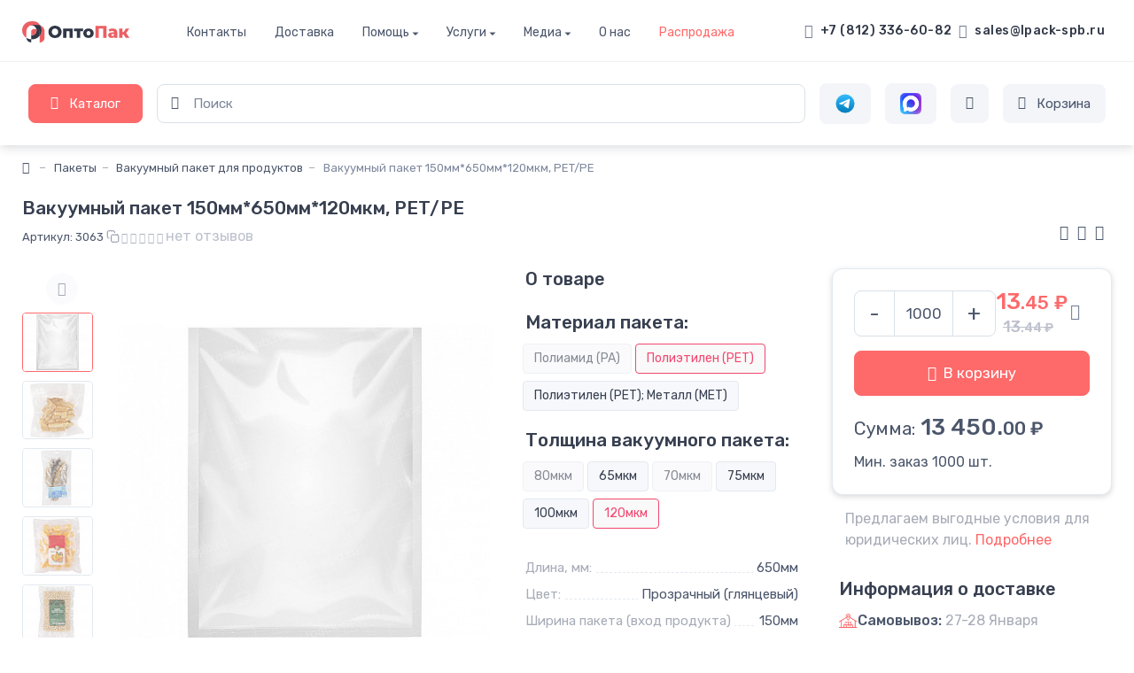

--- FILE ---
content_type: text/html; charset=utf-8
request_url: https://lpack-spb.ru/vakuumnyy-paket-150-650mm-120mkm-pet-pe
body_size: 61189
content:
<!DOCTYPE html>
<!--[if IE]><![endif]-->
<!--[if IE 8 ]><html dir="ltr" lang="ru" class="ie8"><![endif]-->
<!--[if IE 9 ]><html dir="ltr" lang="ru" class="ie9"><![endif]-->
<!--[if (gt IE 9)|!(IE)]><!-->
<html dir="ltr" lang="ru">
<!--<![endif]-->
<head>

         			
  <meta charset="UTF-8" />
  <meta name="viewport" content="width=device-width minimum-scale=1 maximum-scale=1 initial-scale=1 user-scalable=no">
  <meta name="zen-verification" content="BjFgxO45i2JiAYhvx177UW2lkbY0jo4meVqa8bbKdUxVOhf1jbeuAvEazOcho7YY" />
  <meta name="zen-verification" content="h1Ebp13MHA18NMy0OShCIWhrqqmQEHMPfcNM9jRxg7vDINgOyf0sYiMHgNsm5eJq" />
  <meta http-equiv="X-UA-Compatible" content="IE=edge">
  <title>Вакуумный пакет 150мм*650мм*120мкм, PET/PE заказать в Санкт-Петербурге</title>

      
  <base href="https://lpack-spb.ru/" />
	    <meta name="description" content="Вакуумный пакет 150мм*650мм*120мкм, PET/PE (артикул - 3063), купить недорого в Санкт-Петербурге. С нас скидка на оптовый заказ! Доставка день в день!. Постоянным клиентам отсрочка платежа до 31 дня/" />
	  <meta property="og:title" content="Вакуумный пакет 150мм*650мм*120мкм, PET/PE заказать в Санкт-Петербурге" />
  <meta property="og:type" content="website" />
  <meta property="og:url" content="https://lpack-spb.ru/vakuumnyy-paket-150-650mm-120mkm-pet-pe" />
	    <meta property="og:image" content="https://lpack-spb.ru/image/cache/catalog/category/Pakety/paket-vakuumnyj/5-9-2023/pet-pe/vakuumnye-pakety-pet-122-580x474.jpg" />
	    <meta property="og:site_name" content="ООО &quot;ОптоПак&quot;" />
	    <link href="https://lpack-spb.ru/vakuumnyy-paket-150-650mm-120mkm-pet-pe" rel="canonical" />
	    <link href="https://lpack-spb.ru/image/catalog/favicon-2.png" rel="icon" />
	  <!-- Favicon and Touch Icons-->
  <link rel="apple-touch-icon" sizes="180x180" href="catalog/view/theme/lpack/favicon/apple-touch-icon.png">
  <link rel="icon" type="image/png" sizes="32x32" href="catalog/view/theme/lpack/favicon/favicon-32x32.png">
  <link rel="icon" type="image/png" sizes="16x16" href="catalog/view/theme/lpack/favicon/favicon-16x16.png">
  <link rel="manifest" href="catalog/view/theme/lpack/favicon/site.webmanifest">
  <link rel="mask-icon" href="catalog/view/theme/lpack/favicon/safari-pinned-tab.svg" color="#5bbad5">
  <meta name="msapplication-TileColor" content="#da532c">
  <meta name="theme-color" content="#ffffff">
  <link rel="preconnect" href="https://fonts.gstatic.com/" crossorigin>
  <!-- Vendor Styles including: Font Icons, Plugins, etc.-->
  <link rel="stylesheet" -media="screen" href="catalog/view/theme/lpack/Cartzilla/dist/css/vendor.min.css">
  <!-- Main Theme Styles + Bootstrap-->
  <link rel="stylesheet" -media="screen" id="main-styles" href="catalog/view/theme/lpack/Cartzilla/dist/css/theme.min.css?v=1.29">
  <link rel="stylesheet" media="screen" href="catalog/view/javascript/toasts.css">
	    <link href="catalog/view/javascript/product/thumblist.css" type="text/css" rel="stylesheet" media="all" />
	    <link href="catalog/view/javascript/ex-reviews/dropzone-5.7.0/dist/min/dropzone.min.css" type="text/css" rel="stylesheet" media="all" />
	    <link href="catalog/view/javascript/ex-reviews/fancybox/jquery.fancybox.min.css" type="text/css" rel="stylesheet" media="all" />
	    <link href="catalog/view/javascript/ex-reviews/ex_reviews.css" type="text/css" rel="stylesheet" media="all" />
	    <link href="catalog/view/javascript/cheaper30/cheaper30.css" type="text/css" rel="stylesheet" media="all" />
	    <link href="catalog/view/javascript/hpmodel/hpmodel.css" type="text/css" rel="stylesheet" media="all" />
	  <link rel="stylesheet" href="catalog/view/javascript/banner_category/style.css">
  <style>
    :root {
        --mm-sidebar-expanded-size: 300px;
    }

    .mm-menu {
        --mm-listitem-size: 50px;
        --mm-navbar-size: 50px;
    }

    @media (min-width: 992px) {
        .header a {
            display: none;
        }
	.navbar-brand img {
		margin-right: 2.1rem;
	}
    }

    .mm-navbar_tabs span {
        display: inline-block;
        margin-left: 8px;
    }
    @media (min-width: 576px) {
        .product-list .product-list-thumb {
            width: 8rem;
        }
    }

    .navbar-tool-label.js_header_count {
        width: auto;
        border-radius: 10%;
        padding: 0 .1rem;
    }
    .custom-control-input:disabled + .custom-option-label {
        background: #ddd;
    }
    .hidden {
        display: none;
    }

    .container .row .col-6.col-md-auto.d-lg-none.pr-0 {
        padding-left: 15px !important;
    }

    .js_preload {
        min-height: 20rem;
        width: 100%;
        display: flex;
        align-items: center;
        justify-content: center;
    }

    .js_preload i {
        animation: loader 3s linear infinite;
    }

    @keyframes loader {
        0% {
            transform: rotate(0deg);
        }
        100% {
            transform: rotate(360deg);

        }
    }

input::-webkit-outer-spin-button,
input::-webkit-inner-spin-button {
  -webkit-appearance: none;
  margin: 0;
}
input[type=number] {
  -moz-appearance: textfield;
}

    /* fix CLS for category page */
    .products-grid .product-card .img-fluid[onload] {
	content: url("data:image/svg+xml,%3Csvg%20xmlns%3D%22http%3A%2F%2Fwww.w3.org%2F2000%2Fsvg%22%20width%3D%22292%22%20height%3D%22254%22%2F%3E");
    }

    /* hpm links */
.hpm-type-images .hpm-item {
    margin: 0 .25rem .5rem 0;
    /* min-height: 1.5rem; */
    transition: color 0.2s ease-in-out, border-color 0.2s ease-in-out;
    background: #F7F8FB;
    border: 1px solid #e3e9ef;
    border-radius: .25rem;
    color: #373f50;
    font-size: .875rem;
    font-weight: normal;
    text-align: center;
    line-height: 1.2;
    padding: 0.5rem 0.75rem;
    cursor: pointer;
    box-shadow: none !important;
    max-width: none;
}
.hpm-type-images .hpm-item.active {
    border-color: #f34770 !important;
    color: #f34770 !important;
    border: 1px solid #e3e9ef;
}
.hpm-type-images .hcol-attribute {
    padding: 0 !important;
}
    .navbar-expand .mega-nav .dropdown-menu > .mega-dropdown .dropdown-menu {
        clip-path: inset(0rem -2rem -2rem 0rem);
    }
  </style>
  <script src="catalog/view/theme/lpack/Cartzilla/dist/js/vendor.min.js?v=1.3"></script>
  <script src="catalog/view/javascript/imask@6.5.0-alpha.0/dist/imask.min.js"></script>
  <!--script src="//code.jivo.ru/widget/mslPhofx2z" async></script-->
  <!-- Google Tag Manager -->
<!--  <script>(function(w,d,s,l,i){w[l]=w[l]||[];w[l].push({'gtm.start':-->
<!--  new Date().getTime(),event:'gtm.js'});var f=d.getElementsByTagName(s)[0],-->
<!--  j=d.createElement(s),dl=l!='dataLayer'?'&l='+l:'';j.async=true;j.src=-->
<!--  'https://www.googletagmanager.com/gtm.js?id='+i+dl;f.parentNode.insertBefore(j,f);-->
<!--  })(window,document,'script','dataLayer','GTM-WSW4MX3');</script>-->
  <!-- End Google Tag Manager -->

<style>
.hpm-cat-content { margin: 0 !important; }
.hpm-item.active .product-option-button { border-color: #f34770 !important; color: #f34770 !important; }
.hpm-item.disabled { opacity: .6; }
</style>
      

				<script>
/*$(document).ready(function() {*/
function hrefButton(_this){
						var href_module = _this.attr('onclick');
			if (href_module.indexOf('&prod_id=<?php echo product_id; ?>') == '-1'){
				href_module = href_module.replace('extension/module/cheaper30&module_id=','extension/module/cheaper30&prod_id=3063&module_id=');
			}
			_this.attr('onclick', href_module);
			}
/*});*/
</script>									<script>
						localStorage.setItem('href_itog', 'https://lpack-spb.ru/vakuumnyy-paket-150-650mm-120mkm-pet-pe');
					</script>
				            
</head>
<body class="product-product-3063 p-0">

         	  		  <input type="hidden" value="" class="google_identifier" />
      	  			
<!-- Google Tag Manager (noscript) -->
<!--<noscript><iframe src="https://www.googletagmanager.com/ns.html?id=GTM-WSW4MX3"-->
<!--height="0" width="0" style="display:none;visibility:hidden"></iframe></noscript>-->
<!-- End Google Tag Manager (noscript) -->
<script>if(window.Prmn===undefined){Prmn={};}//fix citymanager bug after lightning optimization</script>
<div style="display: none;">
  <svg viewBox="0 0 8 8" fill="none" xmlns="http://www.w3.org/2000/svg" id="icon-clear">
    <path d="M4.83881 3.98748L7.41784 1.43349L7.94366 0.907668C8.01878 0.832551 8.01878 0.707355 7.94366 0.607199L7.3928 0.056338C7.29264 -0.0187793 7.16745 -0.0187793 7.09233 0.056338L4.01252 3.16119L0.907668 0.056338C0.832551 -0.0187793 0.707355 -0.0187793 0.607199 0.056338L0.056338 0.607199C-0.0187793 0.707355 -0.0187793 0.832551 0.056338 0.907668L3.16119 3.98748L0.056338 7.09233C-0.0187793 7.16745 -0.0187793 7.29264 0.056338 7.3928L0.607199 7.94366C0.707355 8.01878 0.832551 8.01878 0.907668 7.94366L4.01252 4.83881L6.56651 7.41784L7.09233 7.94366C7.16745 8.01878 7.29264 8.01878 7.3928 7.94366L7.94366 7.3928C8.01878 7.29264 8.01878 7.16745 7.94366 7.09233L4.83881 3.98748Z" fill="#707C93"/>
  </svg>
</div>
<div id="my-page">


<header class="bg-light box-shadow-sm">
  <!--marquee class="navbar navbar-expand-lg navbar-light" style="background: #fe696a; padding: 0; color: white;">C 29.12.2024 по 08.01.2025г не работаем! Выходим на работу 09.01.2025г.</marquee-->
  <div class="navbar navbar-expand-lg navbar-light" style="box-shadow: inset 0px -1px 0px rgba(230, 233, 240, 0.6);">
    <div class="container">
      <div class="d-flex align-items-center">
        <a class="navbar-brand mr-3 py-0 py-sm-2" href="https://lpack-spb.ru/">
          <img width="95" src="image/catalog/logo.svg" alt="Главная"/>
        </a>
                <ul class="navbar-nav d-none d-lg-flex">
                                  <li class="nav-item ">
                        <a class="nav-link font-size-sm line-height-reset px-2 px-xl-3 " href="/contact-us">Контакты</a>
                      </li>
                                  <li class="nav-item ">
                        <a class="nav-link font-size-sm line-height-reset px-2 px-xl-3 " href="/shipping">Доставка</a>
                      </li>
                                  <li class="nav-item  with-submenu ">
                            <div class="submenu-popover popover fade bs-popover-bottom" role="tooltip" style="top: calc(100% - 0.875rem);">
                    <div class="arrow" style="left: 1.5rem;"></div>
                    <div class="popover-body">
                      <ul class="widget-list">
                                                    <li class="widget-list-item"><a class="widget-list-link" href="/shema-proezda">Схема проезда</a></li>
                                                    <li class="widget-list-item"><a class="widget-list-link" href="/zakaz-i-oplata">Как заказать?</a></li>
                                                    <li class="widget-list-item"><a class="widget-list-link" href="/kak-vernut-tovar">Правила возврата</a></li>
                                                    <li class="widget-list-item"><a class="widget-list-link" href="/terms-10">Условия соглашения</a></li>
                                                    <li class="widget-list-item"><a class="widget-list-link" href="/privacy-9">Политика безопасности</a></li>
                                                    <li class="widget-list-item"><a class="widget-list-link" href="/rekvizity-kompanii">Реквизиты компании</a></li>
                                                    <li class="widget-list-item"><a class="widget-list-link" href="/instrukciya-po-zapolneniu-doverennosti">Как заполнить доверенность?</a></li>
                                                    <li class="widget-list-item"><a class="widget-list-link" href="/teh-trebovanie-k-maketu">Тех. Требования к макету на скотч</a></li>
                                              </ul>
                    </div>
                </div>
            <a class="nav-link font-size-sm line-height-reset px-2 px-xl-3 d-flex" href="javascript:">Помощь <span class="arrow-down"></span></a>
                      </li>
                                  <li class="nav-item  with-submenu ">
                            <div class="submenu-popover popover fade bs-popover-bottom" role="tooltip" style="top: calc(100% - 0.875rem);">
                    <div class="arrow" style="left: 1.5rem;"></div>
                    <div class="popover-body">
                      <ul class="widget-list">
                                                    <li class="widget-list-item"><a class="widget-list-link" href="/uslugi/skotch-s-logotipom">Скотч с логотипом</a></li>
                                                    <li class="widget-list-item"><a class="widget-list-link" href="/uslugi/korobki-s-logotipom">Коробки с логотипом</a></li>
                                                    <li class="widget-list-item"><a class="widget-list-link" href="/uslugi/korobki-na-zakaz">Коробки на заказ</a></li>
                                                    <li class="widget-list-item"><a class="widget-list-link" href="/paketi-mayka">Пакеты майка с логотипом</a></li>
                                                    <li class="widget-list-item"><a class="widget-list-link" href="/pakety-s-vyrubnoj-ruchkoj">Пакеты ВУР с логотипом</a></li>
                                                    <li class="widget-list-item"><a class="widget-list-link" href="/kraft-pakety-s-logotipom">Крафт пакеты с логотипом</a></li>
                                                    <li class="widget-list-item"><a class="widget-list-link" href="/bumazhnye-pakety-s-logotipom">Подарочные пакеты с логотипом</a></li>
                                              </ul>
                    </div>
                </div>
            <a class="nav-link font-size-sm line-height-reset px-2 px-xl-3 d-flex" href="javascript:">Услуги <span class="arrow-down"></span></a>
                      </li>
                                  <li class="nav-item  with-submenu ">
                            <div class="submenu-popover popover fade bs-popover-bottom" role="tooltip" style="top: calc(100% - 0.875rem);">
                    <div class="arrow" style="left: 1.5rem;"></div>
                    <div class="popover-body">
                      <ul class="widget-list">
                                                    <li class="widget-list-item"><a class="widget-list-link" href="/blog">Блог</a></li>
                                                    <li class="widget-list-item"><a class="widget-list-link" href="/novosti">Новости</a></li>
                                              </ul>
                    </div>
                </div>
            <a class="nav-link font-size-sm line-height-reset px-2 px-xl-3 d-flex" href="javascript:">Медиа <span class="arrow-down"></span></a>
                      </li>
                                  <li class="nav-item ">
                        <a class="nav-link font-size-sm line-height-reset px-2 px-xl-3 " href="/o-nas">О нас</a>
                      </li>
                                  <li class="nav-item ">
                        <a class="nav-link font-size-sm line-height-reset px-2 px-xl-3  text-primary " href="/specials">Распродажа</a>
                      </li>
                  </ul>
              </div>
      <div class="d-flex align-items-center">
        <a class="navbar-contact" href="tel:+78123366082">
          <i class="mr-2 czi-phone"></i>
          <span>+7 (812) 336-60-82</span>
        </a>
        <a class="navbar-contact d-xl-flex ml-2" href="mailto:sales@lpack-spb.ru">
          <i class="mr-2 czi-mail"></i>
          <span>sales@lpack-spb.ru</span>
        </a>
        <!--<a class="navbar-contact d-none d-xl-flex ml-2">
          <i class="mr-2 czi-location"></i>
          <span>Санкт-Петербург</span>
        </a> -->         

		
        <div class="prmn-cmngr ml-2"></div>
      </div>
    </div>
  </div>
  <div class="navbar  navbar-sticky  navbar-expand navbar-light py-3 py-sm-4 px-3 bg-white" style="box-shadow: 0px 5px 10px rgba(66, 76, 96, 0.07);">
    <div class="container px-xl-3">
              <ul class="navbar-nav mega-nav mr-2 mr-sm-3">
          <li class="nav-item dropdown">
            <a class="btn btn-primary px-3 px-lg-4 dropdown-toggle dropdown-toggle-without-icon" href="#" data-toggle="dropdown" aria-expanded="false">
              <i class="czi-view-grid align-middle mt-n1"></i>
              <i class="czi-close align-middle mt-n1"></i>
              <span class="d-none d-md-inline ml-2">Каталог</span>
            </a>
            <ul class="dropdown-menu">
                                                <li class="dropdown">
                    <a class="dropdown-item font-size-md text-primary" style="background-color: #FE696A21;" href="https://lpack-spb.ru/specials">
                                              <i class="czi-percent opacity-60 font-size-lg mt-n1 mr-2"></i>
                                            Распродажа                    </a>
                  </li>
                                                                <li class="dropdown mega-dropdown">
                    <a class="dropdown-item font-size-md dropdown-toggle" -data-toggle="dropdown" onclick="event.stopImmediatePropagation();">
                                                                                            <i class="opacity-60 mt-n1 mr-2 d-inline-block"><svg xmlns="http://www.w3.org/2000/svg" viewBox="0 0 24 24"><path d="M7 20c2.21 0 4-4.03 4-9S9.21 2 7 2s-4 4.03-4 9 1.79 9 4 9Zm0-1c-1.435 0-3-3.52-3-8s1.565-8 3-8 3 3.52 3 8-1.565 8-3 8Z"/><path d="M7 5c1 0 2 3.239 2 6s-1 6-2 6-2-3.239-2-6 1-6 2-6Zm0 1.665C6.5 6.665 6 9 6 11s.5 4.358 1 4.358S8 13 8 11c0-2-.5-4.335-1-4.335Z"/><path d="M13.944 21.73a.502.502 0 0 1-.798.124C11.26 19.966 10 15.245 10 11.5 10 7.459 8.662 3 7 3V2h6.5c2.272 0 3.5 4.143 3.5 9.5 0 3.518 1.25 7.542 3.354 9.646.4.402-.07 1.055-.578.801l-1.552-.776-.277.553a.5.5 0 0 1-.717.197l-1.082-.696-.24.494a.502.502 0 0 1-.733.193l-.98-.673a45.59 45.59 0 0 1-.25.491ZM8.842 3C10.232 4.663 11 8.147 11 11.5c0 3.172.98 7.146 2.394 9.1l.156-.318a.5.5 0 0 1 .733-.194l.98.672.232-.479a.5.5 0 0 1 .72-.202l1.087.7.25-.503a.5.5 0 0 1 .672-.223l.046.023C16.81 17.688 16 14.437 16 11.5 16 6.732 14.894 3 13.5 3H8.842ZM7 3c-.667 0-.667-1 0-1 .698 0 1.315.369 1.842 1H7Z"/><path d="M7 20h5.5v-1H7v1Z"/></svg></i>
                                                                   Клейкие ленты                    </a>
                    <div class="dropdown-menu pt-3">
                      <div class="d-flex flex-wrap flex-md-nowrap px-2">
                                                                          <div class="mega-dropdown-column px-3">
                                                          <div class="widget widget-links pb-3">
                                				    <div class="font-size-base mb-3">Клейкие ленты</div>
                                                                <ul class="widget-list">
                                                                      <li class="widget-list-item pb-1">
                                      <a class="widget-list-link" href="https://lpack-spb.ru/klejkie-lenty/skotch-upakovochnyj">Упаковочная клейкая лента</a>
                                    </li>
                                                                      <li class="widget-list-item pb-1">
                                      <a class="widget-list-link" href="https://lpack-spb.ru/klejkie-lenty/skotch-s-logotipom-730">Скотч с логотипом</a>
                                    </li>
                                                                      <li class="widget-list-item pb-1">
                                      <a class="widget-list-link" href="https://lpack-spb.ru/klejkie-lenty/bumazhnyj-skotch">Бумажный скотч</a>
                                    </li>
                                                                      <li class="widget-list-item pb-1">
                                      <a class="widget-list-link" href="https://lpack-spb.ru/klejkie-lenty/dvustoronnij-skotch">Двухсторонний скотч</a>
                                    </li>
                                                                      <li class="widget-list-item pb-1">
                                      <a class="widget-list-link" href="https://lpack-spb.ru/klejkie-lenty/skotch-armirovannyj">Армированная клейкая лента</a>
                                    </li>
                                                                      <li class="widget-list-item pb-1">
                                      <a class="widget-list-link" href="https://lpack-spb.ru/klejkie-lenty/aljuminievaja-klejkaja-lenta">Алюминиевая клейкая лента</a>
                                    </li>
                                                                      <li class="widget-list-item pb-1">
                                      <a class="widget-list-link" href="https://lpack-spb.ru/klejkie-lenty/metallizirovannaja-klejkaja-lenta">Скотч металлизированный</a>
                                    </li>
                                                                  </ul>
                              </div>
                                                                                      <a class="widget-parent-link" href="https://lpack-spb.ru/klejkie-lenty">Перейти в Клейкие ленты&nbsp;&nbsp;❯</a>
                          </div>
                                              </div>
                    </div>
                  </li>
                                                                <li class="dropdown mega-dropdown">
                    <a class="dropdown-item font-size-md dropdown-toggle" -data-toggle="dropdown" onclick="event.stopImmediatePropagation();">
                                                                                            <i class="opacity-60 mt-n1 mr-2 d-inline-block"><svg xmlns="http://www.w3.org/2000/svg" viewBox="0 0 24 24"><path d="M20.798 7.662a1.937 1.937 0 0 0-.93-2.798 1.935 1.935 0 0 0-2.656-2.658c-.529-1.31-2.213-1.593-3.182-.625l-1.235 1.235a1.933 1.933 0 0 0-2.052-.345 1.935 1.935 0 0 0-3.758 0c-1.296-.551-2.692.435-2.692 1.808v5.136a2.1 2.1 0 0 0-2.914 2.932c3.52 5.027 3.1 4.409 3.134 4.46.072.102.11.224.11.35v4.225c0 .341.276.618.617.618h9.552a.618.618 0 0 0 .618-.618c0-4.86-.002-4.556.004-4.61.013-.111-.454.377 6.024-5.946.969-.926.674-2.648-.64-3.164Zm-1.16-1.5a.7.7 0 0 1 0 .99l-3.57 3.57v-1.98l2.584-2.583a.701.701 0 0 1 .986.003Zm-.932-2.794a.699.699 0 0 1 0 .99L16.07 6.996c0-1.52.02-1.598-.064-1.917l1.711-1.711a.701.701 0 0 1 .99 0Zm-3.803-.913c.453-.453 1.214-.154 1.214.476a.695.695 0 0 1-.203.493l-.607.607a1.917 1.917 0 0 0-1.644-.336l1.24-1.24Zm-.728 14.389v3.92H5.858c0-3.902.01-3.692-.022-3.895-.07-.442-.26-.698-.405-.908-.35-.507 1.183 1.708-3.04-4.323a.865.865 0 0 1 1.362-1.062c.119.139.62.906.727 1.011.372.364 1 .13 1.046-.386.004-.048.003.31.003-6.922 0-.392.306-.718.683-.726a.7.7 0 0 1 .716.7v6.919a.618.618 0 1 0 1.236 0V2.935a.7.7 0 0 1 1.4 0v8.237a.618.618 0 1 0 1.235 0v-6.92a.7.7 0 0 1 1.35-.26c.07.178.05-.404.05 7.18a.618.618 0 0 0 1.235 0V5.596c0-.746.96-.997 1.311-.367.126.225.088-.14.088 5.87 0 .143-.658 5.494-.658 5.745Zm6.397-6.899-4.92 4.802.248-2.11 3.661-3.66c.277-.278.724-.292.997-.031a.699.699 0 0 1 .014.999Z"/></svg></i>
                                                                   Рабочие перчатки                    </a>
                    <div class="dropdown-menu pt-3">
                      <div class="d-flex flex-wrap flex-md-nowrap px-2">
                                                                          <div class="mega-dropdown-column px-3">
                                                          <div class="widget widget-links pb-3">
                                				    <div class="font-size-base mb-3">Рабочие перчатки</div>
                                                                <ul class="widget-list">
                                                                      <li class="widget-list-item pb-1">
                                      <a class="widget-list-link" href="https://lpack-spb.ru/perchatki/medicinskie-perchatki">Медицинские перчатки</a>
                                    </li>
                                                                      <li class="widget-list-item pb-1">
                                      <a class="widget-list-link" href="https://lpack-spb.ru/perchatki/s-lateksnym-pokrytiem">Перчатки с латексным покрытием</a>
                                    </li>
                                                                      <li class="widget-list-item pb-1">
                                      <a class="widget-list-link" href="https://lpack-spb.ru/perchatki/s-nitrilovym-pokrytiem">Перчатки с нитриловым покрытием</a>
                                    </li>
                                                                      <li class="widget-list-item pb-1">
                                      <a class="widget-list-link" href="https://lpack-spb.ru/perchatki/trikotazhnye-perchatki">Перчатки ХБ</a>
                                    </li>
                                                                      <li class="widget-list-item pb-1">
                                      <a class="widget-list-link" href="https://lpack-spb.ru/perchatki/hozyaystvennye">Хозяйственные перчатки</a>
                                    </li>
                                                                      <li class="widget-list-item pb-1">
                                      <a class="widget-list-link" href="https://lpack-spb.ru/perchatki/neylonovye">Нейлоновые перчатки</a>
                                    </li>
                                                                  </ul>
                              </div>
                                                                                      <a class="widget-parent-link" href="https://lpack-spb.ru/perchatki">Перейти в Рабочие перчатки&nbsp;&nbsp;❯</a>
                          </div>
                                              </div>
                    </div>
                  </li>
                                                                <li class="dropdown mega-dropdown">
                    <a class="dropdown-item font-size-md dropdown-toggle" -data-toggle="dropdown" onclick="event.stopImmediatePropagation();">
                                                                                            <i class="opacity-60 mt-n1 mr-2 d-inline-block"><svg xmlns="http://www.w3.org/2000/svg" viewBox="0 0 24 24"><path fill-rule="evenodd" d="M6.26 2.948c-1.576.204-2.791.948-3.198 1.958a35.68 35.68 0 0 1-.187.454c-.076.176-.077.339-.066 7.06l.011 6.88.106.289c.144.394.274.605.566.919.445.477.86.688 1.599.814 1.294.221 3.108.193 4.229-.065a2.57 2.57 0 0 0 1.662-1.327l.158-.327 5.253-.011 5.254-.012.116-.131.117-.13V5.481l-.117-.13-.116-.131-5.267-.02-5.266-.02-.072-.204C10.701 4.007 9.476 3.202 8 2.978c-.347-.052-1.424-.071-1.74-.03m1.9.992c.872.195 1.662.676 1.936 1.179.103.189.108.221.068.382a1.996 1.996 0 0 0-.044.399c0 .278-.055.387-.326.643-1.063 1.003-3.304 1.225-4.814.476-.435-.216-.771-.476-.937-.726-.104-.158-.123-.225-.123-.434 0-.136-.011-.327-.024-.423-.021-.156-.007-.201.125-.396.081-.121.239-.297.351-.39.413-.344 1.188-.666 1.848-.768.37-.057 1.587-.021 1.94.058m-1.38.089c-.937.04-1.807.344-2.361.823-.241.208-.397.518-.396.788.001.291.099.487.386.77.275.272.87.579 1.371.709 1.389.359 3.041.063 3.846-.691.297-.278.414-.496.414-.776 0-.266-.084-.457-.307-.696-.456-.487-1.319-.847-2.153-.898a25.47 25.47 0 0 1-.46-.031 3.55 3.55 0 0 0-.34.002m1.318 1.048c.337.094.779.317.936.474l.095.094-.089.095c-.121.129-.562.354-.888.454-.636.195-1.592.194-2.224-.001-.348-.107-.762-.317-.885-.449l-.097-.104.091-.096c.181-.194.697-.427 1.163-.525.414-.088 1.494-.055 1.898.058M20.96 12.4v6.28h-9.68V6.12h9.68v6.28M4.322 7.721c1.58.932 4.169.873 5.628-.128l.17-.117v5.801c0 5.768 0 5.801-.083 6.021a1.594 1.594 0 0 1-.689.759c-.717.345-3.335.395-4.409.084-.412-.119-.731-.415-.919-.854-.079-.184-.08-.283-.091-6.002l-.01-5.815.102.067c.056.037.192.12.301.184M15.61 9.88a.533.533 0 0 0-.278.535l.017.196 1.017 1.014 1.017 1.015h.199c.378 0 .603-.242.568-.611l-.019-.197-.956-.959c-.525-.527-1.004-.984-1.063-1.016a.517.517 0 0 0-.502.023m-1.574.571a.57.57 0 0 0-.219.571c.026.141.185.314 1.456 1.591.785.788 1.476 1.459 1.535 1.49a.756.756 0 0 0 .289.057c.326 0 .586-.334.524-.673-.024-.127-.226-.346-1.454-1.58-.785-.788-1.476-1.459-1.535-1.49a.648.648 0 0 0-.596.034"/></svg></i>
                                                                   Пленка                    </a>
                    <div class="dropdown-menu pt-3">
                      <div class="d-flex flex-wrap flex-md-nowrap px-2">
                                                                          <div class="mega-dropdown-column px-3">
                                                          <div class="widget widget-links pb-3">
                                				    <div class="font-size-base mb-3">Пленка</div>
                                                                <ul class="widget-list">
                                                                      <li class="widget-list-item pb-1">
                                      <a class="widget-list-link" href="https://lpack-spb.ru/plenki/vakuumnaya-plenka">Рифленая вакуумная пленка</a>
                                    </li>
                                                                      <li class="widget-list-item pb-1">
                                      <a class="widget-list-link" href="https://lpack-spb.ru/plenki/upakovochnaja-stretch-plenka">Стрейч пленка</a>
                                    </li>
                                                                      <li class="widget-list-item pb-1">
                                      <a class="widget-list-link" href="https://lpack-spb.ru/plenki/armirovannaja-plenka">Армированная пленка</a>
                                    </li>
                                                                      <li class="widget-list-item pb-1">
                                      <a class="widget-list-link" href="https://lpack-spb.ru/plenki/plenka-pischevaja">Пищевая пленка</a>
                                    </li>
                                                                      <li class="widget-list-item pb-1">
                                      <a class="widget-list-link" href="https://lpack-spb.ru/plenki/termousadochnye-plenki">Термоусадочные пленки</a>
                                    </li>
                                                                      <li class="widget-list-item pb-1">
                                      <a class="widget-list-link" href="https://lpack-spb.ru/plenki/vozdushno-puzyrchataja-plenka">Пузырчатая пленка</a>
                                    </li>
                                                                      <li class="widget-list-item pb-1">
                                      <a class="widget-list-link" href="https://lpack-spb.ru/plenki/plenka-pvd">Полиэтиленовая пленка</a>
                                    </li>
                                                                  </ul>
                              </div>
                                                                                      <a class="widget-parent-link" href="https://lpack-spb.ru/plenki">Перейти в Пленка&nbsp;&nbsp;❯</a>
                          </div>
                                              </div>
                    </div>
                  </li>
                                                                <li class="dropdown mega-dropdown">
                    <a class="dropdown-item font-size-md dropdown-toggle" -data-toggle="dropdown" onclick="event.stopImmediatePropagation();">
                                                                                            <i class="opacity-60 mt-n1 mr-2 d-inline-block"><svg xmlns="http://www.w3.org/2000/svg" viewBox="0 0 24 24"><path d="m22.281 17.73.845-.845a.654.654 0 0 0 0-.924l-.845-.846.845-.845a.654.654 0 0 0-.462-1.116h-4.689C18.353 8.213 14.436 4 9.5 4 4.813 4 1 7.813 1 12.5 1 17.007 4.6 21 9.59 21h11.766c.174 0 .34-.069.463-.192l1.307-1.307a.654.654 0 0 0 0-.925l-.845-.845ZM2.308 12.5c0-3.966 3.226-7.192 7.192-7.192s7.192 3.226 7.192 7.192-3.226 7.192-7.192 7.192-7.192-3.226-7.192-7.192Zm18.586 5.693.845.845-.653.654h-7.061a8.529 8.529 0 0 0 3.746-5.23h3.314l-.19.191a.654.654 0 0 0 0 .925l.844.845-.845.846a.654.654 0 0 0 0 .924Z"/><path d="M11.63 8.45a4.591 4.591 0 0 1 1.845 1.78.654.654 0 0 0 1.134-.65 5.898 5.898 0 0 0-2.37-2.287.654.654 0 1 0-.609 1.157Zm-4.256 8.102a4.591 4.591 0 0 1-1.844-1.78.654.654 0 0 0-1.135.65 5.897 5.897 0 0 0 2.37 2.287.654.654 0 1 0 .61-1.157Zm2.128-.782a3.273 3.273 0 0 0 3.27-3.269 3.273 3.273 0 0 0-3.27-3.27 3.273 3.273 0 0 0-3.269 3.27 3.273 3.273 0 0 0 3.27 3.27Zm0-5.23c1.082 0 1.962.88 1.962 1.961 0 1.082-.88 1.962-1.962 1.962A1.964 1.964 0 0 1 7.541 12.5c0-1.082.88-1.961 1.961-1.961Z"/></svg></i>
                                                                   Стреппинг лента                    </a>
                    <div class="dropdown-menu pt-3">
                      <div class="d-flex flex-wrap flex-md-nowrap px-2">
                                                                          <div class="mega-dropdown-column px-3">
                                                          <div class="widget widget-links pb-3">
                                				    <div class="font-size-base mb-3">Стреппинг лента</div>
                                                                <ul class="widget-list">
                                                                      <li class="widget-list-item pb-1">
                                      <a class="widget-list-link" href="https://lpack-spb.ru/upakovochnaja-strepp-lenta/polipropilenovaja-lenta-dlja-avtomaticheskix-strepping-mashin">Для автоматических машин</a>
                                    </li>
                                                                      <li class="widget-list-item pb-1">
                                      <a class="widget-list-link" href="https://lpack-spb.ru/upakovochnaja-strepp-lenta/polipropilenovaja-lenta">Полипропиленовая упаковочная лента</a>
                                    </li>
                                                                      <li class="widget-list-item pb-1">
                                      <a class="widget-list-link" href="https://lpack-spb.ru/upakovochnaja-strepp-lenta/poliesterovaja-lenta">ПЭТ лента упаковочная</a>
                                    </li>
                                                                      <li class="widget-list-item pb-1">
                                      <a class="widget-list-link" href="https://lpack-spb.ru/upakovochnaja-strepp-lenta/pryazhki-dlya-strepping-lent">Пряжки для стреппинг ленты</a>
                                    </li>
                                                                      <li class="widget-list-item pb-1">
                                      <a class="widget-list-link" href="https://lpack-spb.ru/upakovochnaja-strepp-lenta/krepezhnye-izdelija">Скобы для стреппинг ленты</a>
                                    </li>
                                                                  </ul>
                              </div>
                                                                                      <a class="widget-parent-link" href="https://lpack-spb.ru/upakovochnaja-strepp-lenta">Перейти в Стреппинг лента&nbsp;&nbsp;❯</a>
                          </div>
                                              </div>
                    </div>
                  </li>
                                                                <li class="dropdown mega-dropdown">
                    <a class="dropdown-item font-size-md dropdown-toggle" -data-toggle="dropdown" onclick="event.stopImmediatePropagation();">
                                                                                            <i class="opacity-60 mt-n1 mr-2 d-inline-block"><svg xmlns="http://www.w3.org/2000/svg" viewBox="0 0 24 24"><path fill-rule="evenodd" d="M4.3.869a.583.583 0 0 0-.37.357c-.109.369-.49 2.477-.489 2.705.001.169.032.323.097.482l.095.232-.357 2.588-.817 5.899c-.592 4.28-.592 4.282-.593 5.828 0 1.586.073 2.317.381 3.78.119.561.136.609.271.746.134.135.166.147.443.169.164.013 2.495.096 5.179.185 4.143.137 5.269.161 7.454.161L18.168 24l1.586-.825c.872-.454 1.628-.864 1.68-.91.141-.128.165-.192.249-.677.243-1.398.361-2.867.361-4.488.001-1.587-.08-2.681-.288-3.88-.046-.264-.492-3.077-.992-6.25-.986-6.259-.917-5.912-1.207-6.06-.129-.066-.571-.07-7.657-.065-4.136.002-7.556.013-7.6.024m14.237 1.926c-.093.481-.197.926-.23.99-.033.063-.12.173-.194.243-.282.271.245.252-6.915.252H4.714l-.117-.117c-.065-.065-.117-.16-.117-.214 0-.053.081-.514.18-1.025.099-.51.18-.945.18-.966 0-.024 2.571-.038 6.934-.038h6.933l-.17.875m1.441 5.985c.322 2.046.637 4.026.702 4.4.423 2.455.426 5.439.008 7.94l-.07.42-1.279.668c-.703.368-1.289.67-1.301.67-.045.004-.232-1.357-.323-2.358-.065-.708-.066-2.886-.001-3.48.027-.253.102-.829.167-1.28.233-1.634 1.479-10.631 1.479-10.681 0-.029.008-.045.017-.035.009.009.28 1.691.601 3.736M18.28 5.228c0 .051-1.439 10.388-1.481 10.632-.171 1.015-.247 3.058-.162 4.324.05.73.198 2.027.297 2.586l.054.31h-.133c-.141 0-12.907-.431-13.315-.449l-.24-.011-.069-.28c-.098-.396-.218-1.323-.274-2.12-.058-.82-.025-2.661.06-3.36.032-.264.401-2.958.82-5.986.42-3.029.763-5.517.763-5.53 0-.013 2.983-.025 6.63-.027 5.373-.003 6.66-.013 6.79-.056.189-.062.26-.071.26-.033m-13.268 5.57a.716.716 0 0 0-.188.17c-.055.084-.65 4.185-.802 5.532-.166 1.464-.081 3.286.197 4.25.196.679.167.666 1.801.747 4.654.229 8.809.423 9.089.423.31 0 .336-.007.468-.123a.503.503 0 0 0 .166-.258c.015-.08-.037-.543-.128-1.147l-.153-1.012.001-1.34c.001-1.037.016-1.44.067-1.78a578.5 578.5 0 0 0 .39-2.759c.311-2.225.322-2.324.26-2.46a.654.654 0 0 0-.194-.231l-.131-.09h-5.357c-5.24 0-5.361.002-5.486.078m10.068 1.014c0 .029-.127.961-.282 2.07-.385 2.759-.393 2.83-.423 3.631-.029.79.025 1.777.149 2.702.043.328.068.606.055.619-.022.023-8.761-.375-9.165-.417-.168-.018-.211-.038-.231-.109-.138-.482-.225-2.432-.148-3.32.025-.281.189-1.548.365-2.815s.32-2.328.32-2.358c0-.046.755-.055 4.68-.055 3.833 0 4.68.009 4.68.052"/></svg></i>
                                                                   Пакеты                    </a>
                    <div class="dropdown-menu pt-3">
                      <div class="d-flex flex-wrap flex-md-nowrap px-2">
                                                                          <div class="mega-dropdown-column px-3">
                                                          <div class="widget widget-links pb-3">
                                				    <div class="font-size-base mb-3">Пакеты</div>
                                                                <ul class="widget-list">
                                                                      <li class="widget-list-item pb-1">
                                      <a class="widget-list-link" href="https://lpack-spb.ru/pakety/antistaticheskie-pakety">Антистатические пакеты</a>
                                    </li>
                                                                      <li class="widget-list-item pb-1">
                                      <a class="widget-list-link" href="https://lpack-spb.ru/pakety/pakety-s-zamkom">Пакет с замком Zip Lock</a>
                                    </li>
                                                                      <li class="widget-list-item pb-1">
                                      <a class="widget-list-link" href="https://lpack-spb.ru/pakety/pakety-s-begunkom">Пакет с бегунком</a>
                                    </li>
                                                                      <li class="widget-list-item pb-1">
                                      <a class="widget-list-link" href="https://lpack-spb.ru/pakety/pakety-doj-pak">Пакеты Дой Пак</a>
                                    </li>
                                                                      <li class="widget-list-item pb-1">
                                      <a class="widget-list-link" href="https://lpack-spb.ru/pakety/vakuumnye">Вакуумный пакет для продуктов</a>
                                    </li>
                                                                      <li class="widget-list-item pb-1">
                                      <a class="widget-list-link" href="https://lpack-spb.ru/pakety/konverty-vpp">Конверты ВПП</a>
                                    </li>
                                                                      <li class="widget-list-item pb-1">
                                      <a class="widget-list-link" href="https://lpack-spb.ru/pakety/kraftovye-pakety">Крафтовые пакеты</a>
                                    </li>
                                                                      <li class="widget-list-item pb-1">
                                      <a class="widget-list-link" href="https://lpack-spb.ru/pakety/kurer-pakety">Курьерские пакеты</a>
                                    </li>
                                                                      <li class="widget-list-item pb-1">
                                      <a class="widget-list-link" href="https://lpack-spb.ru/pakety/pakety-s-vozdushnoj-podushkoj">Пакеты с воздушной подушкой</a>
                                    </li>
                                                                      <li class="widget-list-item pb-1">
                                      <a class="widget-list-link" href="https://lpack-spb.ru/pakety/pakety-iz-vozdushno-puzyrkovoj-plenki">Пупырчатые пакеты</a>
                                    </li>
                                                                      <li class="widget-list-item pb-1">
                                      <a class="widget-list-link" href="https://lpack-spb.ru/pakety/samokleyushchijsya-karmany">Самоклеющийся карманы</a>
                                    </li>
                                                                      <li class="widget-list-item pb-1">
                                      <a class="widget-list-link" href="https://lpack-spb.ru/pakety/paket-fasovochnyj-pnd">Фасовочные пакеты</a>
                                    </li>
                                                                  </ul>
                              </div>
                                                                                      <a class="widget-parent-link" href="https://lpack-spb.ru/pakety">Перейти в Пакеты&nbsp;&nbsp;❯</a>
                          </div>
                                              </div>
                    </div>
                  </li>
                                                                <li class="dropdown mega-dropdown">
                    <a class="dropdown-item font-size-md dropdown-toggle" -data-toggle="dropdown" onclick="event.stopImmediatePropagation();">
                                                                                            <i class="opacity-60 mt-n1 mr-2 d-inline-block"><svg xmlns="http://www.w3.org/2000/svg" viewBox="0 0 24 24"><path fill-rule="evenodd" d="M.278 1.399a1.197 1.197 0 0 0-.19.077L0 1.523v4.102l1.42.877c.78.483 1.418.887 1.418.898-.001.011-.508.344-1.126.74-.618.396-1.174.76-1.234.81-.243.2-.24.121-.151 3.093.065 2.205.091 2.72.14 2.826.05.106 1.075.798 5.809 3.927 3.162 2.089 5.793 3.81 5.848 3.824a.394.394 0 0 0 .198-.013c.054-.021 2.42-1.573 5.258-3.448l5.734-3.789c.453-.299.585-.407.63-.514.047-.112.055-.605.046-2.985l-.01-2.851-5.8-3.516-5.8-3.517-5.68-.29c-3.124-.159-5.824-.298-6-.309a1.954 1.954 0 0 0-.422.011m7.016 1.38 4.754.259.327.191c1.371.798 9.297 5.553 9.272 5.562-.017.006-2.23-.043-4.917-.109l-4.885-.12-4.673-2.986a918.148 918.148 0 0 1-4.71-3.021c-.05-.046-.565-.07 4.832.224M5.94 6.077a751.516 751.516 0 0 1 4.797 3.086c.047.044-.019.116-.627.685l-.469.44-4.361-2.65L.92 4.987V2.872l.13.078c.072.043 2.272 1.45 4.89 3.127M4.906 8.626c.534.344.962.642.949.662-.025.041-1.934 1.326-1.995 1.343-.022.006-.496-.276-1.053-.627l-1.012-.638 1.032-.682c.568-.375 1.049-.683 1.07-.683.02-.001.474.281 1.009.625M17.24 9.742c2.475.058 4.53.117 4.568.132.048.019-.247.223-1.034.716l-1.1.69-3.139-.01-3.138-.01-.419-.81c-.385-.746-.411-.81-.328-.812.049 0 2.115.046 4.59.104m-9.025.944c.685.422 1.307.792 1.383.824.261.109.374.038 1.195-.753.409-.394.756-.703.771-.687.016.017.275.512.576 1.102.377.736.581 1.093.653 1.14.094.062.339.07 2.616.088l2.512.02-2.823 1.72c-1.553.946-2.842 1.715-2.866 1.708a358.25 358.25 0 0 1-3.607-2.216 5347.205 5347.205 0 0 0-3.676-2.273l-.111-.068 1.031-.685c.567-.377 1.047-.685 1.066-.686.02 0 .596.345 1.28.766M6.653 13.66l5.026 3.12.001 2.174v2.174l-.114-.074a6807.66 6807.66 0 0 1-5.134-3.414l-5.02-3.34-.027-1.46a91.7 91.7 0 0 0-.052-1.976l-.025-.516.16.096c.087.053 2.421 1.5 5.185 3.216m16.429-1.286a129.068 129.068 0 0 1-.055 1.932L17.9 17.719l-5.12 3.406-.01-2.172c-.006-1.195.003-2.178.02-2.184.016-.006 2.343-1.448 5.17-3.205 2.827-1.756 5.147-3.176 5.155-3.155.008.022-.007.906-.033 1.965"/></svg></i>
                                                                   Картонная упаковка                    </a>
                    <div class="dropdown-menu pt-3">
                      <div class="d-flex flex-wrap flex-md-nowrap px-2">
                                                                          <div class="mega-dropdown-column px-3">
                                                          <div class="widget widget-links pb-3">
                                				    <div class="font-size-base mb-3">Картонная упаковка</div>
                                                                <ul class="widget-list">
                                                                      <li class="widget-list-item pb-1">
                                      <a class="widget-list-link" href="https://lpack-spb.ru/kartonnaya-upakovka/samosbornye">Самосборные коробки</a>
                                    </li>
                                                                      <li class="widget-list-item pb-1">
                                      <a class="widget-list-link" href="https://lpack-spb.ru/kartonnaya-upakovka/kartonnye-korobki">Коробки</a>
                                    </li>
                                                                      <li class="widget-list-item pb-1">
                                      <a class="widget-list-link" href="https://lpack-spb.ru/kartonnaya-upakovka/listovoj-karton">Листовой картон</a>
                                    </li>
                                                                  </ul>
                              </div>
                                                                                      <a class="widget-parent-link" href="https://lpack-spb.ru/kartonnaya-upakovka">Перейти в Картонная упаковка&nbsp;&nbsp;❯</a>
                          </div>
                                              </div>
                    </div>
                  </li>
                                                                <li class="dropdown mega-dropdown">
                    <a class="dropdown-item font-size-md dropdown-toggle" -data-toggle="dropdown" onclick="event.stopImmediatePropagation();">
                                                                                            <i class="opacity-60 mt-n1 mr-2 d-inline-block"><svg xmlns="http://www.w3.org/2000/svg" viewBox="0 0 24 24"><g clip-path="url(#a)"><path d="M19.129 14.25h-15a.375.375 0 0 1-.375-.375v-2.25a.375.375 0 0 1 .375-.375h15a.375.375 0 0 1 .375.375v2.25a.375.375 0 0 1-.375.375ZM4.504 13.5h14.25V12H4.504v1.5Z"/><path d="M16.879 24h-10.5a1.877 1.877 0 0 1-1.875-1.875v-8.25h.75v8.25a1.125 1.125 0 0 0 1.125 1.125h10.5a1.125 1.125 0 0 0 1.125-1.125v-8.25h.75v8.25A1.877 1.877 0 0 1 16.879 24Zm-.485-12.187-.65-.375.345-.6 2.398-4.296-.006-.004-1.238-.762-3.378 6.033-.654-.368 3.566-6.37a.376.376 0 0 1 .522-.138l1.886 1.155a.375.375 0 0 1 .133.503l-2.924 5.222Z"/><path d="m19 6.4-.654-.365.735-1.318a.413.413 0 0 0-.129-.543.324.324 0 0 0-.253-.037.354.354 0 0 0-.22.175l-.736 1.317-.655-.365.736-1.318a1.1 1.1 0 0 1 1.116-.56c.143.022.28.073.404.149a1.162 1.162 0 0 1 .392 1.547L19.002 6.4Zm-4.67 3.796.392-.639 1.885 1.157-.392.64-1.885-1.158Zm-9.238 1.55L3.11 5.92a1.929 1.929 0 0 1 1.108-2.431c.2-.075.41-.113.623-.113a1.843 1.843 0 0 1 1.727 1.27l2.337 6.86-.71.241-2.337-6.858a1.078 1.078 0 0 0-1.378-.696 1.175 1.175 0 0 0-.66 1.484l1.983 5.828-.71.242Z"/><path d="M3.95 7.249 6.7 6.218l.263.703-2.752 1.03-.263-.702Zm.49 1.443 2.753-1.03.263.702-2.752 1.031-.263-.703Z"/><path d="m5.59 8.651.71-.241 1.053 3.099-.71.241L5.59 8.651Zm6.414 2.974h-.75V.375A.375.375 0 0 1 11.629 0h3.75a.375.375 0 0 1 .375.375V8.25h-.75V.75h-3v10.875Zm-1.5 0h-.75V3.75h-1.5v5.929h-.75V3.375A.375.375 0 0 1 7.877 3h2.25a.375.375 0 0 1 .376.375v8.25Z"/><path d="M10.129 3.375h-.75v-1.5h-.75v1.5h-.75V1.5a.375.375 0 0 1 .375-.375h1.5a.375.375 0 0 1 .375.375v1.875Zm1.5-1.5h1.875v.75h-1.875v-.75Zm0 3h1.875v.75h-1.875v-.75Zm0 3h1.875v.75h-1.875v-.75Z"/></g><defs><clipPath id="a"><path fill="#fff" d="M0 0h24v24H0z"/></clipPath></defs></svg></i>
                                                                   Канцелярские товары                    </a>
                    <div class="dropdown-menu pt-3">
                      <div class="d-flex flex-wrap flex-md-nowrap px-2">
                                                                          <div class="mega-dropdown-column px-3">
                                                          <div class="widget widget-links pb-3">
                                				    <div class="font-size-base mb-3">Канцелярские товары</div>
                                                                <ul class="widget-list">
                                                                      <li class="widget-list-item pb-1">
                                      <a class="widget-list-link" href="https://lpack-spb.ru/kantseljarskie-tovary/rezinki-dlja-deneg">Резинки для денег</a>
                                    </li>
                                                                      <li class="widget-list-item pb-1">
                                      <a class="widget-list-link" href="https://lpack-spb.ru/kantseljarskie-tovary/skoby-dlja-steplerov">Скобы для степлера</a>
                                    </li>
                                                                      <li class="widget-list-item pb-1">
                                      <a class="widget-list-link" href="https://lpack-spb.ru/kantseljarskie-tovary/kassovaja-lenta">Лента кассовая</a>
                                    </li>
                                                                      <li class="widget-list-item pb-1">
                                      <a class="widget-list-link" href="https://lpack-spb.ru/kantseljarskie-tovary/termoetiketka">Термоэтикетки</a>
                                    </li>
                                                                  </ul>
                              </div>
                                                                                      <a class="widget-parent-link" href="https://lpack-spb.ru/kantseljarskie-tovary">Перейти в Канцелярские товары&nbsp;&nbsp;❯</a>
                          </div>
                                              </div>
                    </div>
                  </li>
                                                                <li class="dropdown mega-dropdown">
                    <a class="dropdown-item font-size-md dropdown-toggle" -data-toggle="dropdown" onclick="event.stopImmediatePropagation();">
                                                                                            <i class="opacity-60 mt-n1 mr-2 d-inline-block"><svg xmlns="http://www.w3.org/2000/svg" viewBox="0 0 24 24"><path d="M7.97 17.887A3.39 3.39 0 0 0 7 15.433c-.034-.035-.072-.067-.108-.1l.732-.776a4.128 4.128 0 0 1-.581-.386l-.697.739a3.495 3.495 0 0 0-2.56-.461l1.927-2.133c-.093-.26-.16-.53-.2-.803 0 0-3.594 3.979-3.602 3.99a3.392 3.392 0 0 0 .06 4.689 3.485 3.485 0 0 0 2.515 1.058 3.498 3.498 0 0 0 2.7-1.271l1.377-1.613v-1.061l-.603.707c.003-.041.008-.083.01-.125Zm-3.546 2.675a2.802 2.802 0 0 1-2.547-1.75 2.706 2.706 0 0 1-.189-1.059 2.779 2.779 0 0 1 2.858-2.69 2.8 2.8 0 0 1 2.547 1.75c.133.337.197.697.189 1.059a2.78 2.78 0 0 1-2.858 2.69Z"/><path d="M4.521 16.266h-.034a1.558 1.558 0 0 0-1.565 1.513 1.527 1.527 0 0 0 .437 1.105c.287.297.681.468 1.095.475h.034a1.559 1.559 0 0 0 1.564-1.513 1.527 1.527 0 0 0-.436-1.105 1.565 1.565 0 0 0-1.095-.475Zm-.053 2.406a.88.88 0 0 1-.8-.548.844.844 0 0 1 .21-.929.87.87 0 0 1 .628-.241.88.88 0 0 1 .8.547.843.843 0 0 1 .059.33.874.874 0 0 1-.897.84Zm9.597.515a.344.344 0 0 0 .344-.343v-2.406a.344.344 0 0 0-.344-.344h-2.406a.344.344 0 0 0-.344.344v2.406a.343.343 0 0 0 .344.343h2.406Zm-2.063-2.405h1.719V18.5h-1.719v-1.718Zm-2.48-2.407c.44.005.878-.072 1.29-.228.38-.158.735-.373 1.051-.638.22-.17 5.044-5.762 5.044-5.762a3.442 3.442 0 0 0-.119-4.845 3.24 3.24 0 0 0-4.57.083l-5.185 5.62a3.47 3.47 0 0 0 2.489 5.77Zm7.636-9.062a2.732 2.732 0 0 1-.759 1.97l-3.378 3.872c.004-.057.01-.113.012-.17A3.467 3.467 0 0 0 11.97 8.41l4.486-4.862c.44.484.688 1.11.702 1.764ZM12.715 3.46a2.552 2.552 0 0 1 3.219-.359l-4.505 4.883a3.392 3.392 0 0 0-2.44-.486l3.726-4.038Zm-5.02 5.442a2.765 2.765 0 0 1 4.328.703 2.8 2.8 0 0 1-.158 2.874 2.745 2.745 0 0 1-5.018-1.63c.02-.734.324-1.432.848-1.947Z"/><path d="M9.56 12.467h.034c.4.001.784-.154 1.07-.433a1.56 1.56 0 0 0-1.037-2.682 1.533 1.533 0 0 0-1.104.434 1.56 1.56 0 0 0 1.037 2.681ZM9 10.28a.848.848 0 0 1 .593-.24h.02a.874.874 0 0 1 .292 1.682.844.844 0 0 1-.806-.104A.873.873 0 0 1 9 10.28Zm12.744-3.448-3.466-.014a4.048 4.048 0 0 1-.33.686s3.85.02 3.878.024l-4.309 4.787-.017-.002H15.78a.344.344 0 0 0 0 .687H16.9l-.928 1.032h-3.663a3.615 3.615 0 0 1-1.08.687h4.552v5.843h-5.27a.574.574 0 0 1-.574-.573v-4.94a4.12 4.12 0 0 1-.687 0v4.94a1.262 1.262 0 0 0 1.26 1.26h5.41a1.251 1.251 0 0 0 .975-.46l6.025-7.18a.344.344 0 0 0 .08-.222V8.092a1.263 1.263 0 0 0-1.256-1.26Zm.568 3.63L16.47 16.92v-2.413l5.836-6.485c.003.024.007 2.44.007 2.44Zm-5.843 9.765v-2.282l5.843-6.459v1.776l-5.843 6.965Z"/></svg></i>
                                                                   Строительные материалы                    </a>
                    <div class="dropdown-menu pt-3">
                      <div class="d-flex flex-wrap flex-md-nowrap px-2">
                                                                          <div class="mega-dropdown-column px-3">
                                                          <div class="widget widget-links pb-3">
                                				    <div class="font-size-base mb-3">Строительные материалы</div>
                                                                <ul class="widget-list">
                                                                      <li class="widget-list-item pb-1">
                                      <a class="widget-list-link" href="https://lpack-spb.ru/strojmaterialy/dempfernaya-lenta">Демпферная лента</a>
                                    </li>
                                                                      <li class="widget-list-item pb-1">
                                      <a class="widget-list-link" href="https://lpack-spb.ru/strojmaterialy/dihtungsband">Лента уплотнительная Дихтунгсбанд</a>
                                    </li>
                                                                      <li class="widget-list-item pb-1">
                                      <a class="widget-list-link" href="https://lpack-spb.ru/strojmaterialy/protivoskolzyashchee-pokrytie">Противоскользящее покрытие</a>
                                    </li>
                                                                      <li class="widget-list-item pb-1">
                                      <a class="widget-list-link" href="https://lpack-spb.ru/strojmaterialy/penopolietilen">Вспененный полиэтилен</a>
                                    </li>
                                                                      <li class="widget-list-item pb-1">
                                      <a class="widget-list-link" href="https://lpack-spb.ru/strojmaterialy/setki-fasadnye">Фасадные сетки</a>
                                    </li>
                                                                      <li class="widget-list-item pb-1">
                                      <a class="widget-list-link" href="https://lpack-spb.ru/strojmaterialy/setki-dlya-avarijnogo-ograzhdeniya">Аварийная сетка для ограждения</a>
                                    </li>
                                                                      <li class="widget-list-item pb-1">
                                      <a class="widget-list-link" href="https://lpack-spb.ru/strojmaterialy/tenty">Тенты</a>
                                    </li>
                                                                  </ul>
                              </div>
                                                                                      <a class="widget-parent-link" href="https://lpack-spb.ru/strojmaterialy">Перейти в Строительные материалы&nbsp;&nbsp;❯</a>
                          </div>
                                              </div>
                    </div>
                  </li>
                                                                <li class="dropdown mega-dropdown">
                    <a class="dropdown-item font-size-md dropdown-toggle" -data-toggle="dropdown" onclick="event.stopImmediatePropagation();">
                                                                                            <i class="opacity-60 mt-n1 mr-2 d-inline-block"><svg xmlns="http://www.w3.org/2000/svg" viewBox="0 0 24 24"><path d="M21.226 4.129H5.968v-.355a.355.355 0 0 0-.355-.355h-.355V2.355A.355.355 0 0 0 4.903 2H2.065a.355.355 0 0 0-.355.355v1.064h-.355A.355.355 0 0 0 1 3.774v17.032a.355.355 0 0 0 .355.355h.355v1.065a.355.355 0 0 0 .355.355h2.838a.355.355 0 0 0 .355-.355V21.16h.355a.355.355 0 0 0 .355-.355v-1.419h13.337l-.46.459a.355.355 0 0 0 .252.606h2.129A1.776 1.776 0 0 0 23 18.677V5.903a1.777 1.777 0 0 0-1.774-1.774ZM2.419 2.709h2.13v.71h-2.13v-.71Zm2.13 19.162h-2.13v-.71h2.13v.71Zm.71-1.42h-3.55V4.13h3.55v16.323Zm17.031-1.774a1.064 1.064 0 0 1-1.064 1.065h-1.273l.46-.459a.355.355 0 0 0 .043-.448l-.579-.867.579-.868a.355.355 0 0 0 0-.394l-.579-.867.579-.868a.355.355 0 0 0 0-.394l-.579-.867.579-.868a.355.355 0 0 0 0-.394l-.579-.867.579-.868a.355.355 0 0 0 0-.394l-.579-.867.579-.868a.355.355 0 0 0-.044-.448l-.459-.459h1.273c.384.001.758-.123 1.064-.354v11.354Zm-1.064-11.71h-2.13a.355.355 0 0 0-.25.606l.859.86-.549.822a.355.355 0 0 0 0 .394l.58.867-.579.868a.355.355 0 0 0 0 .394l.578.867-.578.868a.355.355 0 0 0 0 .394l.578.867-.578.868a.355.355 0 0 0 0 .394l.578.867-.578.868a.355.355 0 0 0 0 .394l.341.512H7.388v-1.064h-.71v1.064h-.71V4.84h.71v.71h.71v-.71h13.838a1.064 1.064 0 1 1 0 2.129Z"/><path d="M6.676 6.258h.71v.71h-.71v-.71Zm0 1.42h.71v.709h-.71v-.71Zm0 1.419h.71v.71h-.71v-.71Zm0 1.419h.71v.71h-.71v-.71Zm0 1.42h.71v.709h-.71v-.71Zm0 1.419h.71v.71h-.71v-.71Zm0 1.419h.71v.71h-.71v-.71Zm0 1.42h.71v.709h-.71v-.71Z"/></svg></i>
                                                                   Армирующие материалы                    </a>
                    <div class="dropdown-menu pt-3">
                      <div class="d-flex flex-wrap flex-md-nowrap px-2">
                                                                          <div class="mega-dropdown-column px-3">
                                                          <div class="widget widget-links pb-3">
                                				    <div class="font-size-base mb-3">Армирующие материалы</div>
                                                                <ul class="widget-list">
                                                                      <li class="widget-list-item pb-1">
                                      <a class="widget-list-link" href="https://lpack-spb.ru/armiruyushchie-materialy/stekloholst">Малярный стеклохолст</a>
                                    </li>
                                                                      <li class="widget-list-item pb-1">
                                      <a class="widget-list-link" href="https://lpack-spb.ru/armiruyushchie-materialy/malyarnyy-flizelin">Малярный флизелин</a>
                                    </li>
                                                                      <li class="widget-list-item pb-1">
                                      <a class="widget-list-link" href="https://lpack-spb.ru/armiruyushchie-materialy/steklotkanevaya-setka">Стеклотканевая сетка</a>
                                    </li>
                                                                  </ul>
                              </div>
                                                                                      <a class="widget-parent-link" href="https://lpack-spb.ru/armiruyushchie-materialy">Перейти в Армирующие материалы&nbsp;&nbsp;❯</a>
                          </div>
                                              </div>
                    </div>
                  </li>
                                                                <li class="dropdown mega-dropdown">
                    <a class="dropdown-item font-size-md dropdown-toggle" -data-toggle="dropdown" onclick="event.stopImmediatePropagation();">
                                                                                            <i class="opacity-60 mt-n1 mr-2 d-inline-block"><svg xmlns="http://www.w3.org/2000/svg" viewBox="0 0 24 24"><g clip-path="url(#a)"><path d="M9.846 3.676c-.503-.1-1.165-.155-1.866-.155-.701 0-1.364.055-1.866.155-.488.098-1.048.27-1.048.731 0 .462.56.634 1.048.731.502.1 1.165.156 1.866.156.7 0 1.363-.055 1.866-.156.487-.097 1.047-.269 1.047-.73 0-.463-.56-.634-1.047-.732Zm-1.866.858a9.41 9.41 0 0 1-1.641-.127c.38-.069.935-.126 1.64-.126.707 0 1.26.057 1.642.126a9.41 9.41 0 0 1-1.641.127Z"/><path d="m23.828 13.174-1.651-.66 1.65-.66a.38.38 0 0 0 .2-.524l-.422-.843.421-.844a.38.38 0 0 0-.129-.486l-1.045-.697 1.045-.697a.38.38 0 0 0 .17-.316v-3.04a.382.382 0 0 0-.38-.38h-7.805c-.242-.578-1.057-1.054-2.43-1.42C11.986 2.214 10.042 2 7.98 2c-2.062 0-4.005.215-5.472.606C.844 3.05 0 3.656 0 4.406v14.187c0 .751.844 1.357 2.508 1.8 1.467.392 3.41.607 5.472.607 2.062 0 4.005-.215 5.472-.606 1.373-.367 2.188-.843 2.43-1.42h7.805a.38.38 0 0 0 .38-.38v-5.068a.38.38 0 0 0-.24-.352ZM2.704 3.34c1.404-.375 3.278-.581 5.276-.581 1.998 0 3.872.206 5.276.58 1.538.41 1.944.877 1.944 1.067 0 .189-.406.656-1.944 1.066-1.404.374-3.278.58-5.276.58-1.998 0-3.872-.206-5.276-.58C1.166 5.063.76 4.596.76 4.407c0-.19.406-.656 1.944-1.066Zm20.603 14.872H15.96v-1.746a.38.38 0 0 0-.76 0v2.126c0 .19-.406.656-1.944 1.066-1.315.35-3.041.554-4.896.579v-1.122a.39.39 0 0 0-.368-.396.379.379 0 0 0-.392.38v1.137c-1.855-.024-3.581-.227-4.896-.578C1.166 19.25.76 18.783.76 18.593V5.51c.415.265.998.498 1.748.698 1.376.367 3.172.58 5.092.604v1.633c0 .208.16.39.368.396a.38.38 0 0 0 .392-.38V6.81c1.92-.024 3.716-.236 5.092-.603.75-.2 1.333-.433 1.748-.698v8.883a.38.38 0 0 0 .76 0V4.787h7.347v2.456l-1.351.9a.38.38 0 0 0 .008.639l1.233.821-.357.714a.38.38 0 0 0 0 .34l.322.644-2.14.855a.39.39 0 0 0-.238.267.38.38 0 0 0 .228.443l2.295.918v4.43Z"/><path d="M7.978 10.106a.382.382 0 0 0-.38.38V11.5a.38.38 0 1 0 .76 0v-1.014a.38.38 0 0 0-.38-.38Zm0 3.04a.38.38 0 0 0-.38.38v1.014a.38.38 0 1 0 .76 0v-1.014a.38.38 0 0 0-.38-.38Zm0 3.04a.38.38 0 0 0-.38.38v1.014a.38.38 0 1 0 .76 0v-1.014a.38.38 0 0 0-.38-.38Z"/></g><defs><clipPath id="a"><path fill="#fff" d="M0 0h24v24H0z"/></clipPath></defs></svg></i>
                                                                   Хозяйственные товары                    </a>
                    <div class="dropdown-menu pt-3">
                      <div class="d-flex flex-wrap flex-md-nowrap px-2">
                                                                          <div class="mega-dropdown-column px-3">
                                                          <div class="widget widget-links pb-3">
                                				    <div class="font-size-base mb-3">Хозяйственные товары</div>
                                                                <ul class="widget-list">
                                                                      <li class="widget-list-item pb-1">
                                      <a class="widget-list-link" href="https://lpack-spb.ru/xozjajstvennye-tovary/protirochnyj-material">Протирочные материалы</a>
                                    </li>
                                                                      <li class="widget-list-item pb-1">
                                      <a class="widget-list-link" href="https://lpack-spb.ru/xozjajstvennye-tovary/tualetnaya-bumaga">Туалетная бумага</a>
                                    </li>
                                                                      <li class="widget-list-item pb-1">
                                      <a class="widget-list-link" href="https://lpack-spb.ru/xozjajstvennye-tovary/bumazhnye-polotenca">Бумажные полотенца</a>
                                    </li>
                                                                  </ul>
                              </div>
                                                                                      <a class="widget-parent-link" href="https://lpack-spb.ru/xozjajstvennye-tovary">Перейти в Хозяйственные товары&nbsp;&nbsp;❯</a>
                          </div>
                                              </div>
                    </div>
                  </li>
                                                                <li class="dropdown mega-dropdown">
                    <a class="dropdown-item font-size-md dropdown-toggle" -data-toggle="dropdown" onclick="event.stopImmediatePropagation();">
                                                                                            <i class="opacity-60 mt-n1 mr-2 d-inline-block"><svg xmlns="http://www.w3.org/2000/svg" viewBox="0 0 24 24"><g clip-path="url(#a)"><path d="M16.995 16.325c0-.514-.261-.972-.672-1.266.41-.294.677-.752.677-1.266 0-.54-.305-1.02-.753-1.31.451-.328.73-.834.73-1.402V7.71l-3.533-4.225h.776V1H8.757v2.486h.825L6 7.711v3.37c0 .568.303 1.074.754 1.401-.448.291-.736.77-.736 1.311 0 .514.268.972.679 1.266a1.56 1.56 0 0 0-.674 1.266c0 .54.282 1.02.73 1.31-.451.328-.753.834-.753 1.402v2.893c0 .985.897 1.808 1.969 1.808h1.969v-.03c.328.232.737.392 1.181.392h.788c.444 0 .854-.16 1.181-.391v.03h1.97c1.071 0 1.919-.824 1.919-1.809v-2.893c0-.568-.278-1.074-.73-1.401.449-.291.748-.77.748-1.311Zm-7.5-13.517v-1.13h3.987v1.13H9.495Zm1.019.678h1.999l3.37 4.024h-8.74l3.37-4.024Zm4.74 11.935c.556 0 1.01.415 1.01.926 0 .511-.454.927-1.01.927h-.984v.678h.787c.665 0 1.182.474 1.182 1.085v2.893c0 .61-.517 1.13-1.182 1.13h-1.384c.114-.27.178-.502.178-.768h-.738c0 .61-.541 1.13-1.206 1.13h-.788c-.665 0-1.206-.52-1.206-1.13h-.738c0 .266.064.497.178.768H7.97c-.665 0-1.23-.52-1.23-1.13v-2.893c0-.61.565-1.085 1.23-1.085h3.938v-.678H7.772c-.556 0-1.009-.416-1.009-.927 0-.51.453-.926 1.01-.926h4.134v-.678H7.772c-.556 0-1.009-.416-1.009-.927 0-.511.453-.927 1.01-.927h4.134v-.678H7.969c-.665 0-1.23-.52-1.23-1.13V8.188h9.5v2.893c0 .61-.517 1.13-1.182 1.13h-.787v.678h.984c.556 0 1.01.416 1.01.927 0 .51-.454.926-1.01.926h-.984v.679h.984Z"/><path d="M8.758 6.063h.787v.678h-.787v-.678Zm.787-.723h.788v.678h-.788V5.34Zm3.15 9.403h.788v.678h-.787v-.678Zm0-2.532h.788v.678h-.787v-.678Zm0 5.063h.788v.678h-.787v-.678Z"/></g><defs><clipPath id="a"><path fill="#fff" d="M0 0h24v24H0z"/></clipPath></defs></svg></i>
                                                                   Бытовая химия                    </a>
                    <div class="dropdown-menu pt-3">
                      <div class="d-flex flex-wrap flex-md-nowrap px-2">
                                                                          <div class="mega-dropdown-column px-3">
                                                          <div class="widget widget-links pb-3">
                                				    <div class="font-size-base mb-3">Бытовая химия</div>
                                                                <ul class="widget-list">
                                                                      <li class="widget-list-item pb-1">
                                      <a class="widget-list-link" href="https://lpack-spb.ru/bytovaja-ximija/zhidkost-dlja-stekloomyvatelja">Жидкость для стеклоомывателя</a>
                                    </li>
                                                                  </ul>
                              </div>
                                                                                      <a class="widget-parent-link" href="https://lpack-spb.ru/bytovaja-ximija">Перейти в Бытовая химия&nbsp;&nbsp;❯</a>
                          </div>
                                              </div>
                    </div>
                  </li>
                                                                <li class="dropdown mega-dropdown">
                    <a class="dropdown-item font-size-md dropdown-toggle" -data-toggle="dropdown" onclick="event.stopImmediatePropagation();">
                                                                                            <i class="opacity-60 mt-n1 mr-2 d-inline-block"><svg xmlns="http://www.w3.org/2000/svg" viewBox="0 0 24 24"><path d="M7.977 16.016a4.02 4.02 0 1 0 .008-8.04 4.02 4.02 0 0 0-.008 8.04Zm0-7.251a3.232 3.232 0 1 1 .008 6.463 3.232 3.232 0 0 1-.008-6.463Z"/><path d="M7.974 17.982a5.986 5.986 0 1 0-5.986-5.986 5.994 5.994 0 0 0 5.986 5.986Zm0-11.184a5.198 5.198 0 1 1-5.198 5.198 5.206 5.206 0 0 1 5.199-5.198Z"/><path d="M7.977 20a8.008 8.008 0 0 0 7.944-7.094c.379.298.782.561 1.206.789l.048.023a7.29 7.29 0 0 0 3.389.851c.268 0 .524 0 .788-.043a7.88 7.88 0 0 0 2.026-.496.393.393 0 0 0 .248-.367V9.407a.394.394 0 0 0-.674-.276c-1.261 1.269-2.333 1.817-3.18 1.624-.765-.166-1.234-.91-1.778-1.77-.662-1.04-1.407-2.219-2.896-2.841a5.23 5.23 0 0 0-2.105-.394A8 8 0 1 0 7.977 20Zm9.336-10.593c.61.97 1.182 1.88 2.27 2.12.957.213 2.041-.197 3.239-1.214v3.078a7.132 7.132 0 0 1-1.1.288v-.942a.394.394 0 1 0-.788 0v1.032a6.363 6.363 0 0 1-1.213-.039v-1.103a.394.394 0 1 0-.789 0v.945a6.694 6.694 0 0 1-1.225-.46v-1.116a.394.394 0 1 0-.788 0v.666a7.872 7.872 0 0 1-.938-.729 7.94 7.94 0 0 0-2.097-5.32c.311.05.616.138.906.26 1.258.528 1.904 1.549 2.523 2.534ZM7.977 4.78a7.224 7.224 0 0 1 7.215 7.216v.11A7.21 7.21 0 1 1 7.977 4.78Z"/></svg></i>
                                                                   Спец. ленты                    </a>
                    <div class="dropdown-menu pt-3">
                      <div class="d-flex flex-wrap flex-md-nowrap px-2">
                                                                          <div class="mega-dropdown-column px-3">
                                                          <div class="widget widget-links pb-3">
                                				    <div class="font-size-base mb-3">Спец. ленты</div>
                                                                <ul class="widget-list">
                                                                      <li class="widget-list-item pb-1">
                                      <a class="widget-list-link" href="https://lpack-spb.ru/spets-lenty/teflonovyj-skotch-nitoflon">Тефлоновый скотч</a>
                                    </li>
                                                                      <li class="widget-list-item pb-1">
                                      <a class="widget-list-link" href="https://lpack-spb.ru/spets-lenty/izolenta">Изолента</a>
                                    </li>
                                                                      <li class="widget-list-item pb-1">
                                      <a class="widget-list-link" href="https://lpack-spb.ru/spets-lenty/lenty-tesa">Лента Tesa</a>
                                    </li>
                                                                      <li class="widget-list-item pb-1">
                                      <a class="widget-list-link" href="https://lpack-spb.ru/spets-lenty/skotch-3m">Лента 3M</a>
                                    </li>
                                                                      <li class="widget-list-item pb-1">
                                      <a class="widget-list-link" href="https://lpack-spb.ru/spets-lenty/lenta-dlya-razmetki">Лента для разметки пола</a>
                                    </li>
                                                                      <li class="widget-list-item pb-1">
                                      <a class="widget-list-link" href="https://lpack-spb.ru/spets-lenty/signalnaja-lenta">Ленты сигнальные</a>
                                    </li>
                                                                      <li class="widget-list-item pb-1">
                                      <a class="widget-list-link" href="https://lpack-spb.ru/spets-lenty/lenty-orabond">Ленты ORABOND</a>
                                    </li>
                                                                  </ul>
                              </div>
                                                                                      <a class="widget-parent-link" href="https://lpack-spb.ru/spets-lenty">Перейти в Спец. ленты&nbsp;&nbsp;❯</a>
                          </div>
                                              </div>
                    </div>
                  </li>
                                                                <li class="dropdown mega-dropdown">
                    <a class="dropdown-item font-size-md dropdown-toggle" -data-toggle="dropdown" onclick="event.stopImmediatePropagation();">
                                                                                            <i class="opacity-60 mt-n1 mr-2 d-inline-block"><svg xmlns="http://www.w3.org/2000/svg" viewBox="0 0 24 24"><g clip-path="url(#a)"><path d="M22.828 1.237A5.34 5.34 0 0 0 19.416 0h-2a5.3 5.3 0 0 0-4.872 3.186 3.73 3.73 0 0 0-.47.58 7.963 7.963 0 0 0-.449.82c-.177.411-.415.792-.707 1.131L.448 16.186a1.531 1.531 0 0 0 2.166 2.166L12.4 8.566v4.469L4.05 21.386a1.532 1.532 0 0 0 2.166 2.166l9.364-9.365a2.787 2.787 0 0 0 .822-1.983V7.2h4.8a.4.4 0 0 0 .255-.093l2.4-2A.4.4 0 0 0 24 4.8V2.4a.4.4 0 0 0-.144-.308l-1.028-.855ZM17.416.8h2a4.539 4.539 0 0 1 2.9 1.051l.885.737V3.2h-1.835l-.683-.683a.4.4 0 0 0-.282-.117h-2a.4.4 0 0 0-.283.117l-.683.683h-1.08a2.804 2.804 0 0 0-1.955-.8 2.694 2.694 0 0 0-.48.047A4.509 4.509 0 0 1 17.416.8Zm3.219 2.8-.4.4h-1.67l-.4-.4.4-.4h1.67l.4.4ZM2.049 17.786a.731.731 0 0 1-1.034-1.034L9.2 8.566 10.235 9.6l-8.186 8.186Zm3.6 5.2a.73.73 0 1 1-1.035-1.034l6.586-6.586 1.035 1.034-6.586 6.586Zm9.365-9.365L12.8 15.835 11.766 14.8l1.317-1.317a.401.401 0 0 0 .117-.283V8.011a1.97 1.97 0 0 1 .557-.057c.08.003.162.003.243.003V12.4h.8V7.908c.275-.039.544-.112.8-.22v4.516a1.989 1.989 0 0 1-.586 1.417ZM23.2 4.614 21.055 6.4h-4.87a.4.4 0 0 0-.297.133c-.524.584-1.32.645-2.108.622a2.166 2.166 0 0 0-1.68.58l-1.3 1.3L9.766 8l1.716-1.716c.356-.398.646-.85.859-1.34.119-.253.252-.499.4-.736A1.932 1.932 0 0 1 14.4 3.2a2.002 2.002 0 0 1 1.487.667.4.4 0 0 0 .296.133h1.25l.684.683a.401.401 0 0 0 .282.117h2a.4.4 0 0 0 .283-.117L21.366 4H23.2v.613Z"/><path d="M14.4 4a1.2 1.2 0 1 0 0 2.4 1.2 1.2 0 0 0 0-2.4Zm0 1.6a.4.4 0 1 1-.001-.8.4.4 0 0 1 0 .8Z"/></g><defs><clipPath id="a"><path fill="#fff" d="M0 0h24v24H0z"/></clipPath></defs></svg></i>
                                                                   Инструмент для упаковки                    </a>
                    <div class="dropdown-menu pt-3">
                      <div class="d-flex flex-wrap flex-md-nowrap px-2">
                                                                          <div class="mega-dropdown-column px-3">
                                                          <div class="widget widget-links pb-3">
                                				    <div class="font-size-base mb-3">Инструмент для упаковки</div>
                                                                <ul class="widget-list">
                                                                      <li class="widget-list-item pb-1">
                                      <a class="widget-list-link" href="https://lpack-spb.ru/instrument-dlya-upakovki/instrument-dlya-upakovochnoy-lenty">Инструменты для работы с упаковочными лентами</a>
                                    </li>
                                                                      <li class="widget-list-item pb-1">
                                      <a class="widget-list-link" href="https://lpack-spb.ru/instrument-dlya-upakovki/dispenser-dlya-upakovochnoy-lenty">Диспенсер для упаковочной ленты</a>
                                    </li>
                                                                      <li class="widget-list-item pb-1">
                                      <a class="widget-list-link" href="https://lpack-spb.ru/instrument-dlya-upakovki/kleshchi-dlya-strepping-lenty">Клещи для скобы</a>
                                    </li>
                                                                      <li class="widget-list-item pb-1">
                                      <a class="widget-list-link" href="https://lpack-spb.ru/instrument-dlya-upakovki/kombinirovannoe-ustroystvo">Комбинированное устройство</a>
                                    </li>
                                                                      <li class="widget-list-item pb-1">
                                      <a class="widget-list-link" href="https://lpack-spb.ru/instrument-dlya-upakovki/natyazhitel-dlya-lenty">Натяжитель ленты</a>
                                    </li>
                                                                      <li class="widget-list-item pb-1">
                                      <a class="widget-list-link" href="https://lpack-spb.ru/instrument-dlya-upakovki/dispenser-dlya-skotcha">Диспенсер для клейких лент</a>
                                    </li>
                                                                  </ul>
                              </div>
                                                                                      <a class="widget-parent-link" href="https://lpack-spb.ru/instrument-dlya-upakovki">Перейти в Инструмент для упаковки&nbsp;&nbsp;❯</a>
                          </div>
                                              </div>
                    </div>
                  </li>
                                                                <li class="dropdown mega-dropdown">
                    <a class="dropdown-item font-size-md dropdown-toggle" -data-toggle="dropdown" onclick="event.stopImmediatePropagation();">
                                                                                            <i class="opacity-60 mt-n1 mr-2 d-inline-block"><svg xmlns="http://www.w3.org/2000/svg" viewBox="0 0 24 24"><g clip-path="url(#a)"><path d="M10.51 19.448a6.357 6.357 0 0 1-1.31 2.193 4.838 4.838 0 1 1-6.841-6.842 6.36 6.36 0 0 1 2.19-1.309c.782-.29 1.515-.7 2.173-1.211l-.646-.646a7.518 7.518 0 0 1-1.881 1.021 7.179 7.179 0 0 0-2.478 1.503 5.747 5.747 0 1 0 8.126 8.126 7.181 7.181 0 0 0 1.502-2.478 7.518 7.518 0 0 1 1.021-1.883l-.645-.646a8.212 8.212 0 0 0-1.211 2.172Zm5.55-4.024a.461.461 0 0 0 .642 0 .456.456 0 0 0 0-.642L9.22 7.297a.455.455 0 0 0-.642.642l7.483 7.485Zm3.087-5.736a5.542 5.542 0 0 0 1.922-1.126 3.982 3.982 0 0 0-5.63-5.632 5.537 5.537 0 0 0-1.127 1.92 8.75 8.75 0 0 1-1.39 2.443l.642.642a9.518 9.518 0 0 0 1.584-2.73 4.758 4.758 0 0 1 .932-1.633 3.074 3.074 0 1 1 4.348 4.348 4.754 4.754 0 0 1-1.632.931 9.514 9.514 0 0 0-2.732 1.584l.642.642a8.725 8.725 0 0 1 2.441-1.389Zm-1.839 4.487a.46.46 0 0 0 .642 0 .455.455 0 0 0 0-.642L10.467 6.05a.454.454 0 0 0-.642.642l7.483 7.484Z"/><path d="M4.889 14.278a5.544 5.544 0 0 0-1.922 1.127A3.982 3.982 0 1 0 8.6 21.036a5.536 5.536 0 0 0 1.125-1.92 8.736 8.736 0 0 1 1.393-2.445l-.642-.642A9.505 9.505 0 0 0 8.89 18.76a4.758 4.758 0 0 1-.932 1.634 3.075 3.075 0 1 1-4.35-4.347 4.755 4.755 0 0 1 1.632-.932 9.51 9.51 0 0 0 2.733-1.584l-.641-.642a8.74 8.74 0 0 1-2.444 1.39ZM22.32 1.683a5.746 5.746 0 0 0-8.126 0 7.182 7.182 0 0 0-1.502 2.478 7.532 7.532 0 0 1-1.02 1.88l.648.645a8.224 8.224 0 0 0 1.209-2.168 6.359 6.359 0 0 1 1.307-2.193 4.838 4.838 0 0 1 6.842 6.842 6.358 6.358 0 0 1-2.19 1.31c-.781.29-1.513.697-2.17 1.207l.645.646a7.534 7.534 0 0 1 1.88-1.02 7.18 7.18 0 0 0 2.477-1.502 5.752 5.752 0 0 0 0-8.125ZM15.46 16.03 7.974 8.545a.448.448 0 0 0-.32-.128.46.46 0 0 0-.425.282.451.451 0 0 0 .104.494l11.848 11.846a.476.476 0 0 0 .642 0 .459.459 0 0 0 0-.645L15.46 16.03ZM6.726 9.793a.455.455 0 0 0-.774.32.444.444 0 0 0 .134.317l7.486 7.486a.435.435 0 0 0 .32.135.433.433 0 0 0 .314-.131l.006-.006a.442.442 0 0 0 0-.634L6.726 9.793Z"/></g><defs><clipPath id="a"><path fill="#fff" d="M0 0h24v24H0z"/></clipPath></defs></svg></i>
                                                                   Веревка, шпагат, канат                    </a>
                    <div class="dropdown-menu pt-3">
                      <div class="d-flex flex-wrap flex-md-nowrap px-2">
                                                                          <div class="mega-dropdown-column px-3">
                                                          <div class="widget widget-links pb-3">
                                				    <div class="font-size-base mb-3">Веревка, шпагат, канат</div>
                                                                <ul class="widget-list">
                                                                      <li class="widget-list-item pb-1">
                                      <a class="widget-list-link" href="https://lpack-spb.ru/verevka-shpagat-kanat/dekorativnaya-lenta">Декоративная лента</a>
                                    </li>
                                                                      <li class="widget-list-item pb-1">
                                      <a class="widget-list-link" href="https://lpack-spb.ru/verevka-shpagat-kanat/kanaty">Канат</a>
                                    </li>
                                                                      <li class="widget-list-item pb-1">
                                      <a class="widget-list-link" href="https://lpack-spb.ru/verevka-shpagat-kanat/nit">Крученая нить</a>
                                    </li>
                                                                      <li class="widget-list-item pb-1">
                                      <a class="widget-list-link" href="https://lpack-spb.ru/verevka-shpagat-kanat/remennaya-lenta">Ременная лента</a>
                                    </li>
                                                                      <li class="widget-list-item pb-1">
                                      <a class="widget-list-link" href="https://lpack-spb.ru/verevka-shpagat-kanat/tros">Трос в оплетке ПВХ</a>
                                    </li>
                                                                      <li class="widget-list-item pb-1">
                                      <a class="widget-list-link" href="https://lpack-spb.ru/verevka-shpagat-kanat/verevki">Веревки</a>
                                    </li>
                                                                      <li class="widget-list-item pb-1">
                                      <a class="widget-list-link" href="https://lpack-spb.ru/verevka-shpagat-kanat/fal">ФАЛ</a>
                                    </li>
                                                                      <li class="widget-list-item pb-1">
                                      <a class="widget-list-link" href="https://lpack-spb.ru/verevka-shpagat-kanat/shpagat">Шпагат</a>
                                    </li>
                                                                  </ul>
                              </div>
                                                                                      <a class="widget-parent-link" href="https://lpack-spb.ru/verevka-shpagat-kanat">Перейти в Веревка, шпагат, канат&nbsp;&nbsp;❯</a>
                          </div>
                                              </div>
                    </div>
                  </li>
                                                                <li class="dropdown mega-dropdown">
                    <a class="dropdown-item font-size-md dropdown-toggle" -data-toggle="dropdown" onclick="event.stopImmediatePropagation();">
                                                                                            <i class="opacity-60 mt-n1 mr-2 d-inline-block"><svg xmlns="http://www.w3.org/2000/svg" viewBox="0 0 24 24"><g clip-path="url(#a)"><path d="M21.814 6.608 12.187 1.05a.373.373 0 0 0-.373 0L2.186 6.608A.373.373 0 0 0 2 6.931v11.116a.373.373 0 0 0 .187.323l9.627 5.559a.373.373 0 0 0 .373 0l1.603-.926v.145a.976.976 0 0 0 .97.968l5.205.012h.002a.958.958 0 0 0 .96-.97l-.027-4.26.914-.527a.372.372 0 0 0 .186-.323V6.93a.373.373 0 0 0-.186-.323ZM12 12.058l-2.671-1.542 8.88-5.127 2.672 1.542L12 12.06ZM6.537 8.905l8.88-5.127 2.046 1.181-8.88 5.127-2.046-1.18Zm-.373.646 2.045 1.182v3.515l-2.045-1.18V9.55ZM12 1.804l2.671 1.542-8.88 5.128L3.119 6.93 12 1.804ZM2.746 7.577 5.418 9.12v4.162a.373.373 0 0 0 .186.323l2.792 1.612a.373.373 0 0 0 .56-.324v-3.73l2.671 1.542v10.254l-8.88-5.127V7.577Zm9.627 15.382V12.705l4.547-2.626v2.413c-.33.09-.585.287-.781.465l-2.08 1.887a.941.941 0 0 0-.316.721l.041 6.58-1.41.814Zm7.745.36a.213.213 0 0 1-.151.063l-5.206-.012a.23.23 0 0 1-.224-.227l-.049-7.583a.2.2 0 0 1 .072-.163l2.08-1.887c.255-.231.438-.321.65-.321h.003c.212 0 .403.095.66.326l2.104 1.897a.212.212 0 0 1 .076.169l.048 7.583a.216.216 0 0 1-.063.155Zm.777-5.28-.016-2.463a.951.951 0 0 0-.322-.718l-2.105-1.897c-.198-.179-.455-.377-.786-.468V9.65l3.588-2.072v10.255l-.359.207Zm-2.926-4.087a1.04 1.04 0 0 0-1.463.125 1.035 1.035 0 0 0 .13 1.463 1.039 1.039 0 0 0 1.702-.88 1.035 1.035 0 0 0-.369-.708Zm-.44.983a.294.294 0 0 1-.486-.057.291.291 0 0 1 .034-.321.294.294 0 0 1 .485.057.294.294 0 0 1-.033.32Z"/></g><defs><clipPath id="a"><path fill="#fff" d="M0 0h24v24H0z"/></clipPath></defs></svg></i>
                                                                   Брендированная упаковка                    </a>
                    <div class="dropdown-menu pt-3">
                      <div class="d-flex flex-wrap flex-md-nowrap px-2">
                                                                          <div class="mega-dropdown-column px-3">
                                                          <div class="widget widget-links pb-3">
                                				    <div class="font-size-base mb-3">Брендированная упаковка</div>
                                                                <ul class="widget-list">
                                                                      <li class="widget-list-item pb-1">
                                      <a class="widget-list-link" href="https://lpack-spb.ru/skotch-s-logotipom">Скотч с логотипом</a>
                                    </li>
                                                                      <li class="widget-list-item pb-1">
                                      <a class="widget-list-link" href="https://lpack-spb.ru/korobki-s-logotipom">Коробки с логотипом</a>
                                    </li>
                                                                      <li class="widget-list-item pb-1">
                                      <a class="widget-list-link" href="https://lpack-spb.ru/korobki-na-zakaz">Коробки на заказ</a>
                                    </li>
                                                                      <li class="widget-list-item pb-1">
                                      <a class="widget-list-link" href="https://lpack-spb.ru/paketi-mayka">Пакеты &quot;Майка&quot;</a>
                                    </li>
                                                                      <li class="widget-list-item pb-1">
                                      <a class="widget-list-link" href="https://lpack-spb.ru/pakety-s-vyrubnoj-ruchkoj">Пакеты с вырубной ручкой</a>
                                    </li>
                                                                      <li class="widget-list-item pb-1">
                                      <a class="widget-list-link" href="https://lpack-spb.ru/kraft-pakety-s-logotipom">Крафт пакеты с логотипом</a>
                                    </li>
                                                                      <li class="widget-list-item pb-1">
                                      <a class="widget-list-link" href="https://lpack-spb.ru/bumazhnye-pakety-s-logotipom">Бумажные пакеты с логотипом</a>
                                    </li>
                                                                  </ul>
                              </div>
                                                                                      <a class="widget-parent-link" href="https://lpack-spb.ru/uslugi">Перейти в Брендированная упаковка&nbsp;&nbsp;❯</a>
                          </div>
                                              </div>
                    </div>
                  </li>
                                          </ul>
          </li>
        </ul>
            <form class="input-group-overlay" id="js_top_search">
  <div class="input-group-prepend-overlay"><span class="input-group-text"><i class="czi-search"></i></span></div>
  <input class="form-control prepended-form-control" type="text" name="search" value="" placeholder="Поиск">
</form>
      <!--<a class="d-none d-lg-flex flex-shrink-0 ml-2 ml-sm-3" href="/status-zakaza" target="_blank">
        <div class="btn btn-secondary px-3">
          <svg width="12" height="16" fill="none" xmlns="http://www.w3.org/2000/svg"><path d="M6 3C4.344 3 3 4.375 3 6a3 3 0 003 3c1.625 0 3-1.344 3-3 0-1.625-1.375-3-3-3zm0 5c-1.125 0-2-.875-2-2 0-1.094.875-2 2-2 1.094 0 2 .906 2 2 0 1.125-.906 2-2 2zm0-8C2.656 0 0 2.688 0 6c0 2.438.813 3.125 5.375 9.688a.73.73 0 001.219 0C11.156 9.125 12 8.438 12 6c0-3.313-2.688-6-6-6zm0 14.813C1.625 8.53 1 8.03 1 6c0-1.313.5-2.563 1.438-3.531C3.405 1.53 4.655 1 6 1c1.313 0 2.563.531 3.531 1.469C10.47 3.438 11 4.688 11 6c0 2.031-.656 2.531-5 8.813z" fill="#303746"/></svg>
          <span class="ml-2">Отследить заказ</span>
        </div>
      </a>-->
        <a class="d-lg-flex flex-shrink-0 ml-2 ml-sm-3" target="_blank" href="https://t.me/OPTO_PACK">
            <div class="btn btn-secondary px-3">
                <svg width="24" height="24" viewBox="0 0 32 32" fill="none" xmlns="http://www.w3.org/2000/svg">
                    <circle cx="16" cy="16" r="14" fill="url(#paint0_linear_87_7225)"/>
                    <path d="M22.9866 10.2088C23.1112 9.40332 22.3454 8.76755 21.6292 9.082L7.36482 15.3448C6.85123 15.5703 6.8888 16.3483 7.42147 16.5179L10.3631 17.4547C10.9246 17.6335 11.5325 17.541 12.0228 17.2023L18.655 12.6203C18.855 12.4821 19.073 12.7665 18.9021 12.9426L14.1281 17.8646C13.665 18.3421 13.7569 19.1512 14.314 19.5005L19.659 22.8523C20.2585 23.2282 21.0297 22.8506 21.1418 22.1261L22.9866 10.2088Z" fill="white"/>
                    <defs>
                        <linearGradient id="paint0_linear_87_7225" x1="16" y1="2" x2="16" y2="30" gradientUnits="userSpaceOnUse">
                            <stop stop-color="#37BBFE"/>
                            <stop offset="1" stop-color="#007DBB"/>
                        </linearGradient>
                    </defs>
                </svg>
            </div>
        </a>
        <a class="d-lg-flex flex-shrink-0 ml-2 ml-sm-3" target="_blank" href="https://max.ru/u/f9LHodD0cOIP7bKhIDVS2GcwyblSENCnFctOoDzJVeSqYvnS6Jpy_SMyXM4">
            <div class="btn btn-secondary px-3">
                <img src="/image/iconmax.png" alt="logo Max" style="max-width:24px;" />
            </div>
        </a>
<!--	  <a class="d-lg-flex flex-shrink-0 ml-2 ml-sm-3" target="_blank" href="https://wa.me/79219955022/?text=У%20меня%20вопрос!">-->
<!--        <div class="btn btn-secondary px-3">-->
<!--          <svg width="24" height="24" fill="none" xmlns="http://www.w3.org/2000/svg"><path fill-rule="evenodd" clip-rule="evenodd" d="M12 24c6.627 0 12-5.373 12-12S18.627 0 12 0 0 5.373 0 12s5.373 12 12 12z" fill="#25D366"/><path fill-rule="evenodd" clip-rule="evenodd" d="M12.396 18.676h-.003c-1.195 0-2.368-.3-3.41-.868L5.2 18.8l1.013-3.698a7.122 7.122 0 01-.953-3.567C5.262 7.601 8.463 4.4 12.396 4.4c1.909 0 3.7.744 5.047 2.093a7.093 7.093 0 012.088 5.048c-.001 3.933-3.201 7.134-7.135 7.135zm-3.238-2.16l.217.129c.91.54 1.954.826 3.018.826h.003a5.94 5.94 0 005.93-5.93 5.895 5.895 0 00-1.735-4.196 5.89 5.89 0 00-4.193-1.74 5.94 5.94 0 00-5.933 5.93c0 1.121.313 2.213.907 3.157l.14.224-.599 2.189 2.245-.589zm6.833-3.278c-.045-.075-.164-.12-.342-.208-.178-.09-1.055-.521-1.218-.58-.164-.06-.283-.09-.402.089-.118.178-.46.58-.564.699-.104.119-.208.134-.386.044-.179-.089-.753-.277-1.434-.885a5.374 5.374 0 01-.992-1.235c-.104-.178-.011-.275.078-.364.08-.08.178-.208.268-.312.089-.104.118-.178.178-.297.06-.12.03-.223-.015-.313-.045-.089-.401-.967-.55-1.324-.144-.347-.291-.3-.4-.306a7.075 7.075 0 00-.343-.006.655.655 0 00-.475.223c-.163.179-.624.61-.624 1.488 0 .877.639 1.725.728 1.844.09.119 1.257 1.92 3.046 2.692.425.184.757.293 1.016.376.427.135.816.116 1.123.07.343-.05 1.055-.43 1.204-.847.148-.417.148-.774.104-.848z" fill="#FDFDFD"/></svg>-->
<!--          <span class="ml-2">Whatsapp</span>-->
<!--        </div>-->
<!--      </a>-->
            <a class="navbar-tool d-none d-lg-flex flex-shrink-0 ml-2 ml-sm-3" href="https://lpack-spb.ru/wishlist">
        <span class="navbar-tool-tooltip">Мои закладки (<span class="js_wishlist--total">0</span>)</span>
        <div class="btn btn-secondary px-3"><i class="czi-heart"></i></div>
      </a>
      <a class="d-flex flex-shrink-0 ml-2 ml-sm-3" href="https://lpack-spb.ru/index.php?route=checkout/cart">
  <div class="btn btn-secondary px-3">
    <i class="czi-cart"></i>
    <span class="d-none d-lg-inline ml-2">Корзина</span>
    <span class="bg-primary text-white p-1 rounded-sm font-size-ms js_header_count d-none">0</span>
  </div>
</a>      <!-- <div class="d-flex d-lg-none flex-shrink-0 ml-2 ml-sm-3">
        <a href="#my-menu" class="btn btn-secondary px-3" id="button-information"><i class="czi-menu"></i></a>
      </div> -->
    </div>
  </div>
  <div class="navbar-collapse collapse" id="navbar-menu">
      </div>
  <script>
    const currentTelephone = "+7 (812) 336-60-82";
    const currentClearTelephone = "+78123366082";
  </script>
</header>
<div class="modal fade hide" tabindex="-1" role="dialog" id="modal-telephone">
  <div class="modal-dialog modal-dialog-mobile" role="document">
    <form class="modal-content modal-form" id="form-phone" style="max-width: 480px;">
      <div class="modal-custom-close">
        <button class="close" type="button" data-dismiss="modal" aria-label="Close">
          <svg width="12" height="12" viewBox="0 0 12 12" fill="none" xmlns="http://www.w3.org/2000/svg">
            <path d="M7.25822 5.98122L11.1268 2.15023L11.9155 1.3615C12.0282 1.24883 12.0282 1.06103 11.9155 0.910798L11.0892 0.084507C10.939 -0.028169 10.7512 -0.028169 10.6385 0.084507L6.01878 4.74178L1.3615 0.084507C1.24883 -0.028169 1.06103 -0.028169 0.910798 0.084507L0.084507 0.910798C-0.028169 1.06103 -0.028169 1.24883 0.084507 1.3615L4.74178 5.98122L0.084507 10.6385C-0.028169 10.7512 -0.028169 10.939 0.084507 11.0892L0.910798 11.9155C1.06103 12.0282 1.24883 12.0282 1.3615 11.9155L6.01878 7.25822L9.84977 11.1268L10.6385 11.9155C10.7512 12.0282 10.939 12.0282 11.0892 11.9155L11.9155 11.0892C12.0282 10.939 12.0282 10.7512 11.9155 10.6385L7.25822 5.98122Z" fill="#707C93"/>
          </svg>
        </button>
      </div>
      <div class="text-center mb-3 pb-3">
        <div class="h4 mb-2 pb-1">Вход</div>
                  <p class="text-body m-0 font-size-md">Введи свой номер и мы отправим на него<br>SMS с кодом</p>
              </div>
              <div class="form-group mb-4">
          <label class="control-label" for="input-phone">Номер телефона:</label>
          <input class="form-control" name="phone" placeholder="+7 (___) ___-__-__" inputmode="numeric" id="input-phone">
        </div>
        <div class="mt-lg-3">
          <button type="submit" class="btn btn-primary w-100" disabled>Получить код</button>
        </div>
          </form>
  </div>
</div>
<div class="modal fade" tabindex="-1" role="dialog" id="modal-code">
  <div class="modal-dialog modal-dialog-mobile" role="document">
    <form class="modal-content modal-form" id="form-code" style="max-width: 480px;">
      <div class="modal-custom-close">
        <button class="close" type="button" data-dismiss="modal" aria-label="Close">
          <svg width="12" height="12" viewBox="0 0 12 12" fill="none" xmlns="http://www.w3.org/2000/svg">
            <path d="M7.25822 5.98122L11.1268 2.15023L11.9155 1.3615C12.0282 1.24883 12.0282 1.06103 11.9155 0.910798L11.0892 0.084507C10.939 -0.028169 10.7512 -0.028169 10.6385 0.084507L6.01878 4.74178L1.3615 0.084507C1.24883 -0.028169 1.06103 -0.028169 0.910798 0.084507L0.084507 0.910798C-0.028169 1.06103 -0.028169 1.24883 0.084507 1.3615L4.74178 5.98122L0.084507 10.6385C-0.028169 10.7512 -0.028169 10.939 0.084507 11.0892L0.910798 11.9155C1.06103 12.0282 1.24883 12.0282 1.3615 11.9155L6.01878 7.25822L9.84977 11.1268L10.6385 11.9155C10.7512 12.0282 10.939 12.0282 11.0892 11.9155L11.9155 11.0892C12.0282 10.939 12.0282 10.7512 11.9155 10.6385L7.25822 5.98122Z" fill="#707C93"/>
          </svg>
        </button>
      </div>
      <div class="text-center mb-3 pb-3">
        <div class="h4 mb-2 pb-1">Вход</div>
        <p class="text-body m-0 font-size-md">Мы отправили SMS с кодом на номер: <span data-phone style="white-space: nowrap;"></span></p>
      </div>
      <div class="form-group mb-4">
        <label class="control-label" for="input-code">Введите код</label>
        <input class="form-control" name="code" size="6" placeholder="Код подтверждения:" value="" inputmode="numeric" id="input-code">
      </div>
      <div class="mt-lg-3">
        <button type="submit" class="btn btn-primary w-100" disabled>Войти</button>
      </div>
    </form>
  </div>
</div>
<script>
  $('#smsreg').on("click", function(event){
    event.preventDefault();
    $('.modal').modal('hide');
    setTimeout(function(){
      $('#modal-telephone').modal('show');
    }, 500);
  });
</script>
<script>
  // Mask for telephone
  IMask(document.querySelector('#modal-telephone input[name=phone]'), {
    mask: [{
        mask: '+7 (000) 000-00-00',
        startsWith: '7',
        lazy: false,
        country: 'Russia 1'
      },{
        mask: '8 (000) 000-00-00',
        startsWith: '8',
        lazy: false,
        country: 'Russia 2'
      },{
        mask: '+7 (900) 000-00-00',
        startsWith: '9',
        lazy: false,
        country: 'Russia 3'
    }],
    dispatch: function (appended, dynamicMasked) {
      var number = (dynamicMasked.value + appended).replace(/\D/g,'');
      return dynamicMasked.compiledMasks.find(function (m) {
        return number.indexOf(m.startsWith) === 0;
      });
    }
  });

  // Mask for code
  IMask(document.querySelector('#modal-code input[name=code]'), {
    mask: '0000'
  });

  $('input[name=\'phone\']').on('input', function({target}){
    const form = $('#form-phone');

    // Блокировка кнопки
    if (target.value.length > 15) {
      form.find("button[type=submit]").prop('disabled', false);
    } else {
      form.find("button[type=submit]").prop('disabled', true);
    }

    // Очистка ошибки
    $(target).removeClass('is-invalid').siblings('.invalid-feedback').remove();

  });

  $('input[name=\'code\']').on('input', function({target}){
    const form = $('#form-code');

    // Блокировка кнопки
    if (target.value.length === 4) {
      form.find("button[type=submit]").prop('disabled', false);
    } else {
      form.find("button[type=submit]").prop('disabled', true);
    }

    // Очистка ошибки
    $(target).removeClass('is-invalid').siblings('.invalid-feedback').remove();

  });

  $('#form-phone').on('submit', function(event) {
    event.preventDefault();

    const formPhone = $('#form-phone');
    $.ajax({
      url: 'index.php?route=extension/module/sms_reg/SmsCheck',
      type: 'post',
      data: $('#form-phone input[name=\'phone\']'),
      dataType: 'json',
      beforeSend: function () {
        formPhone.find("button[type=submit]").prop('disabled', true);
      },
      complete: function () {
        formPhone.find("button[type=submit]").prop('disabled', false);
      },
      success: function (json) {
        if (json['error']) {
          formPhone.find('input[name=\'phone\']').addClass('is-invalid').after(`<div class="invalid-feedback">${json['error']}</div>`);
        } else if (json['success']) {
          $('#modal-telephone').modal('hide');
          $('[data-phone]').text( $('#form-phone input[name=\'phone\']').val() );
          setTimeout(function(){
            $('#modal-code').modal('show');
          }, 500);
        }
      }
    });
  });

  $('#form-code').on('submit', function(event) {
  event.preventDefault();

  const formCode = $('#form-code');
  $.ajax({
    url: 'index.php?route=extension/module/sms_reg/SmsStart',
    type: 'post',
    data: $('#form-phone input[name=\'phone\'], #form-code input[name=\'code\']'),
    dataType: 'json',
    beforeSend: function () {
      formCode.find("button[type=submit]").prop('disabled', true);
    },
    complete: function () {
      formCode.find("button[type=submit]").prop('disabled', false);
    },
    success: function (json) {

      if (json['error']) {
        formCode.find('input[name=\'code\']').addClass('is-invalid').after(`<div class="invalid-feedback">${json['error']}</div>`)
      }

      if (json['success'] || json['registr']) {
        location.reload();
      }

    }
  });
});
</script>
<style>
/* product */
.product-buttons {
    display: flex;
    gap: 1rem;
}
.product-buttons .btn {
    padding: 0;
}
.cz-product-gallery {
    border: 0;
    padding-left: 0;
    padding-right: 0;
    height: 100%;
}
.cz-thumblist {
    margin: 0;
}
.product-grid .product-grid__info .product-box {
    position: unset;
}
.product-grid, .product-grid__option {
    display: flex;
    flex-direction: column;
}
.product-option,
.product-control {
    margin: 0 !important;
}
.product-grid .product-grid__gallery {
    min-height: 400px;
}
[data-total] {
    font-weight: 500;
}
[data-total] > small:first-child {
    font-weight: 400;
}
.product-box-status {
    padding: 6px 12px 6px 12px;
    border-radius: 8px;
    background-color: #E9FCED;
    color: #5AC05C;
}
.product-tabs .nav-tabs .nav-link {
    font-size: 18px;
    letter-spacing: -0.2px;
    white-space: nowrap;
}
.product-tabs .nav.nav-tabs{
    scrollbar-width: thin;
    scrollbar-color: hsl(0 0% 50%);
}

.product-shipping img {
    height: 16px;
}
.product-grid__special img {
    height: 30px;
    width: 30px;
}
.product-grid__special > .container {
    all: unset;
}
.product-shipping li,
.product-grid__special > .box > div > div {
    display: flex;
    gap: 0.5rem;
    align-items: center;
}
.speclist > .speclist-item {
    align-items: unset;
}
.speclist > .speclist-item > div:last-child {
    text-align: right;
}
.speclist > .speclist-item > div:last-child > span {
    padding-right: 0;
    padding-left: 0.3rem;
}
.speclist > .speclist-item > div:first-child > span {
    color: #A7ACB7;
    padding-right: 0.3rem;
    padding-left: 0;
}
.hpmodel .hpm-group:last-child {
    margin-bottom: 0px;
}
.hpm-group:has(.hpm-type-images > *:only-child) {
    display: none;
}
.product-attr {
    display: grid !important;
    overflow: hidden;
    position: relative;
}
.product-attr.collapsing,
#description-column.collapsing {
  height: 100% !important;
  transition: none !important;
}
.product-attr .speclist {
    max-height: calc(1.9rem * 7);
    overflow: hidden;
    transition: max-height 0.2s ease-in-out;
}
.product-attr .speclist-more {
    bottom: 0;
    z-index: 3;
    background: white;
    width: 100%;
}
.product-attr.show .speclist {
    max-height: 100%;
}
.product-shipping li span:last-child {
    color: #A7ACB7;
}
.product-price {
    flex: unset;
}
.cz-preview {
    pointer-events: unset !important;
}
/*.cz-preview-item img {
    cursor: pointer;
}*/
.faq > .accordion {
    padding: 0;
}
[data-toggle="collapse"] {
    position: relative;
    padding-right: 1.6rem;
}
[data-toggle="collapse"]::after {
    font-family: 'cartzilla-icons';
    content: "\e90c";
    font-weight: bold;
    position: absolute;
    right: 0;
    transition: ease .5s;
    top: 50%;
    transform: translateY(-50%);
}
.collapsed[data-toggle="collapse"]::after {
    content: "\e906";
}
.collapsed[data-toggle="collapse"] > .expanded-true,
[data-toggle="collapse"]:not(.collapsed) > .expanded-false {
    display: none;
}
@media (min-width: 768px) {
    [data-toggle="collapse"]::after {
        display: none;
    }
    .product-grid {
        display: grid !important;
        grid-template-rows: auto auto 1fr auto;
    }
    .product-grid > .product-grid__gallery {
        grid-row: 1 / 3;
    }
    .product-grid > .product-attr {
        grid-column: 1;
    }
    .product-grid > .product-grid__info {
        grid-row: 2 / 5;
        grid-column: 2;
    }
    .product-grid > .product-grid__special {
        grid-row: 4;
        grid-column: 1;
    }
    .product-grid__tabs {
        border-bottom: 1px solid #e3e9ef;
    }
    .product-grid .cz-preview-item {
        height: unset;
        top: 50%;
        left: 50%;
        -ms-transform: translate(-50%, -50%);
        transform: translate(-50%, -50%);
    }
    .product-attr .speclist {
        max-height: calc(100% - 1.9rem);
        position: absolute;
        width: 200%;
        column-count: 2;
        column-fill: auto;
    }
    .product-attr .speclist-more {
        position: absolute;
    }
    #content-description, #tab-shipping.active {
        gap: 2rem;
        display: grid !important;
        grid-auto-flow: column;
        grid-template-columns: fit-content(40%) 1fr;
    }
/*
    #product-tabs .collapsing {
        height: 100% !important;
        transition: none !important;
    }
*/
    .tab-header {
        pointer-events: none;
    }
    .product-shipping li span:first-of-type {
        font-weight: 500;
    }
    .product-details2 {
        box-shadow: 0px 2px 6px 0px #72717145;
    }
    /* description-more */
    #description-column:not(.show) {
        position: relative;
        overflow: hidden;
        min-height: 350px;
        height: unset !important;
    }
    #description-column:not(.show) .description-wrapper {
        position: absolute;
    }
    #description-column:not(.show) .description-more {
        position: absolute;
        bottom: 0;
        background: white;
        width: 100%;
        padding-top: 2rem;
        background: linear-gradient(to bottom, rgb(255 255 255 / 0%), rgb(255 255 255) 50%);
    }
    .description-more [data-toggle="collapse"]::after {
        display: block;
    }
}
@media (min-width: 1024px) {
    .product-grid {
        gap: 15px 30px;
        grid-template-columns: 46fr 27fr 27fr;
        grid-template-rows: auto 1fr auto;
    }
    .product-grid > .product-grid__gallery {
        grid-row: 1 / 3;
    }
    .product-grid > .product-grid__info {
        grid-row: 1 / 4;
        grid-column: 3;
    }
    .product-grid > .product-attr {
        grid-row: 2;
        grid-column: 2;
    }
    .product-grid > .product-grid__special {
        grid-row: 3;
        grid-column: 1 / 3;
    }
    #content-description, #tab-shipping.active {
        gap: 3rem;
    }
}
@media (max-width: 767.9px) {
    #product-product h1 {
        font-size: 24px;
        font-weight: 400;
    }
    #product-tabs .tab-pane {
        display: block !important;
        opacity: 1 !important;
    }

    #product-tabs {
        border-bottom: 1px solid  #e3e9ef;
    }
    #product-tabs .tab-header {
        padding-top: 1rem;
        padding-bottom: 1rem;
        border-top: 1px solid  #e3e9ef;
    }
}
@media (max-width: 1199px) {
  .cz-thumblist .tns-vertical {
    display: flex;
  }
  .cz-thumblist-item {
    width: 5rem;
  }
}
@media print {
   body > *:not(.mm-page):not(#my-page),
   #my-page > *:not(#product-product),
   .cz-thumblist,
   .product-buttons,
   .product-grid__option,
   .product-grid__special, 
   .product-attr,
   .product-grid__info > *:not(#js_product_details),
   .product-addcart,
   [data-total],
   .nav-tabs,
   .tab-header,
   .tab-pane:not(#tab-description),
   .description-more,
   .product-grid__tabs ~ * {
      display:none !important;
   }
   .product-grid, #content-description {
      display:flex !important;
      flex-direction: row;
   }
   #tab-description, #content-description > div {
      display:block !important; 
   }
   #description-column:not(.show) .description-wrapper {
      position: unset;
   }
   .collapse:not(.show) {
      display: revert-layer;
   }
   @media (max-width: 767.8px) {
      #content-description {
          flex-direction: column;
      }
   }
}
#product-tabs {
    position: relative;
}
@media (min-width: 768px) {
    #tab-related:not(.show) {
        position: absolute;
        display: block;
        visibility: hidden;
        overflow: hidden;
        width: 100%;
        z-index: -1;
    }
}
@media (max-width: 767.8px) {
/*    #collapse-related {
        margin-left: -15px;
        margin-right: -15px;
    }*/
    #tab-related:not(.show) {
        position: relative;
    }
    #collapse-related:not(.show) .product-card {
        opacity: 0;
    }
    #collapse-related:not(.show), #collapse-related.collapsing {
        display: block;
        visibility: hidden;
        position: absolute;
        z-index: -1;
        width: 100%;
    }
}

#collapse-faq .limiter-faq .bottom {
    display: none!important;
}
#collapse-faq .limiter-faq {
    max-height: 100%!important;
}
#collapse-faq .read-more-button {
    display: none!important;
}
#collapse-faq ul {
    margin-bottom: 1rem;
}
</style>
<div id="product-product">
  <div class="container pt-3 pb-4">
    <nav aria-label="breadcrumb">
      <ol class="breadcrumb breadcrumb-product flex-lg-nowrap justify-content-lg-star"
        itemscope itemtype="http://schema.org/BreadcrumbList">
                                                                <li itemprop="itemListElement" itemscope itemtype="http://schema.org/ListItem" class="breadcrumb-item text-nowrap">
                          <a href="https://lpack-spb.ru/"
                             itemid="https://lpack-spb.ru/"
                             itemprop="item"
                             title="Главная">
                              <i class="czi-home"></i>
                              <meta itemprop="name" content="Главная">
                              <meta itemprop="position" content="0">
                          </a>
                      </li>
                                                                                                <li itemprop="itemListElement" itemscope itemtype="http://schema.org/ListItem" class="breadcrumb-item text-nowrap">
                          <a href="https://lpack-spb.ru/pakety" itemid="https://lpack-spb.ru/pakety"
                             itemprop="item"
                             title="Пакеты">
                              Пакеты                              <meta itemprop="name" content="Пакеты">
                              <meta itemprop="position" content="1">
                          </a>
                      </li>
                                                                                                <li itemprop="itemListElement" itemscope itemtype="http://schema.org/ListItem" class="breadcrumb-item text-nowrap">
                          <a href="https://lpack-spb.ru/pakety/vakuumnye" itemid="https://lpack-spb.ru/pakety/vakuumnye"
                             itemprop="item"
                             title="Вакуумный пакет для продуктов">
                              Вакуумный пакет для продуктов                              <meta itemprop="name" content="Вакуумный пакет для продуктов">
                              <meta itemprop="position" content="2">
                          </a>
                      </li>
                                                                          <li itemprop="itemListElement" itemscope itemtype="http://schema.org/ListItem" class="breadcrumb-item text-nowrap active" aria-current="page">
                      Вакуумный пакет 150мм*650мм*120мкм, PET/PE                      <meta itemprop="name" content="Вакуумный пакет 150мм*650мм*120мкм, PET/PE">
                      <meta itemprop="position" content="3">
                  </li>
                              </ol>
    </nav>
    <div class="row my-4 gap-05">
      <div class="col-12">
        				<h1 class="h2 text-heading mb-0">Вакуумный пакет 150мм*650мм*120мкм, PET/PE</h1>
			      </div>
      <div class="col-sm d-flex gap-1 justify-content-between justify-content-sm-start align-items-center mt-2">
        <span class="product-model">
                    Артикул:                    <span class="copy-to-clipboard">3063<i data-toggle="tooltip" title="Копировать в буфер" data-copy-title="Артикул скопирован"></i></span>
        </span>
        <span class="rating d-inline-flex align-items-sm-center gap-05 ml-sm-3">
                    &nbsp;                    <span class="star-rating">
			<i class="sr-star czi-star"></i><i class="sr-star czi-star"></i><i class="sr-star czi-star"></i><i class="sr-star czi-star"></i><i class="sr-star czi-star"></i>                    </span>
        </span>
        <a class="reviews text-muted" href="#tab-review" data-scroll="review">нет отзывов</a>
      </div>
      <div class="product-buttons col-sm-auto justify-content-end">
        <button class="btn btn-lg " type="button" title="В закладки" onclick="wishlist.add('3063', this);"><i class="czi-heart mr-sm-2"></i></button>
        <button class="d-none btn btn-lg" type="button" title="В сравнение" onclick="compare.add('3063');"><img class="czi mr-sm-2" src="/image/catalog/icon/compare.svg"></button>
        <button class="btn btn-lg" type="button" title="Поделиться" onclick="shareMe();"><i class="czi-share-alt mr-sm-2"></i></button>
        <button class="btn btn-lg" type="button" title="Печать" onclick="window.print();"><i class="czi-printer mr-sm-2"></i></button>
      </div>
    </div>
    <div class="product-grid">
      <div class="product-grid__gallery">
        <div class="product-box cz-product-gallery">
          <div class="cz-preview order-xl-2 js_images_preview mt-0" id="lightgallery">
                  
                          <div class="cz-preview-item active js_item" id="image0" data-src="https://lpack-spb.ru/image/cache/catalog/category/Pakety/paket-vakuumnyj/5-9-2023/pet-pe/vakuumnye-pakety-pet-122-1160x948.jpg">
                <picture>
                  <!-- <source srcset="https://lpack-spb.ru/image/cache/catalog/category/Pakety/paket-vakuumnyj/5-9-2023/pet-pe/vakuumnye-pakety-pet-122-1160x948.jpg 2x, https://lpack-spb.ru/image/cache/catalog/category/Pakety/paket-vakuumnyj/5-9-2023/pet-pe/vakuumnye-pakety-pet-122-580x474.jpg 1x" /> -->
                  <img class="cz-image-zoom" src="https://lpack-spb.ru/image/cache/catalog/category/Pakety/paket-vakuumnyj/5-9-2023/pet-pe/vakuumnye-pakety-pet-122-580x474.jpg" alt="Вакуумный пакет 150мм*650мм*120мкм, PET/PE" srcset="https://lpack-spb.ru/image/cache/catalog/category/Pakety/paket-vakuumnyj/5-9-2023/pet-pe/vakuumnye-pakety-pet-122-1160x948.jpg 2x">
                </picture>
                <div class="cz-image-zoom-pane"></div>
              </div>
                          <div class="cz-preview-item js_item" id="image1" data-src="https://lpack-spb.ru/image/cache/catalog/category/Pakety/paket-vakuumnyj/5-9-2023/pet-pe/vakuumnyj-paket-6-1160x948.jpg">
                <picture>
                  <!-- <source srcset="https://lpack-spb.ru/image/cache/catalog/category/Pakety/paket-vakuumnyj/5-9-2023/pet-pe/vakuumnyj-paket-6-1160x948.jpg 2x, https://lpack-spb.ru/image/cache/catalog/category/Pakety/paket-vakuumnyj/5-9-2023/pet-pe/vakuumnyj-paket-6-580x474.jpg 1x" /> -->
                  <img class="cz-image-zoom" src="https://lpack-spb.ru/image/cache/catalog/category/Pakety/paket-vakuumnyj/5-9-2023/pet-pe/vakuumnyj-paket-6-580x474.jpg" alt="Вакуумный пакет 150мм*650мм*120мкм, PET/PE" srcset="https://lpack-spb.ru/image/cache/catalog/category/Pakety/paket-vakuumnyj/5-9-2023/pet-pe/vakuumnyj-paket-6-1160x948.jpg 2x">
                </picture>
                <div class="cz-image-zoom-pane"></div>
              </div>
                          <div class="cz-preview-item js_item" id="image2" data-src="https://lpack-spb.ru/image/cache/catalog/category/Pakety/paket-vakuumnyj/5-9-2023/pet-pe/vakuumnyj-paket-1-1160x948.jpg">
                <picture>
                  <!-- <source srcset="https://lpack-spb.ru/image/cache/catalog/category/Pakety/paket-vakuumnyj/5-9-2023/pet-pe/vakuumnyj-paket-1-1160x948.jpg 2x, https://lpack-spb.ru/image/cache/catalog/category/Pakety/paket-vakuumnyj/5-9-2023/pet-pe/vakuumnyj-paket-1-580x474.jpg 1x" /> -->
                  <img class="cz-image-zoom" src="https://lpack-spb.ru/image/cache/catalog/category/Pakety/paket-vakuumnyj/5-9-2023/pet-pe/vakuumnyj-paket-1-580x474.jpg" alt="Вакуумный пакет 150мм*650мм*120мкм, PET/PE" srcset="https://lpack-spb.ru/image/cache/catalog/category/Pakety/paket-vakuumnyj/5-9-2023/pet-pe/vakuumnyj-paket-1-1160x948.jpg 2x">
                </picture>
                <div class="cz-image-zoom-pane"></div>
              </div>
                          <div class="cz-preview-item js_item" id="image3" data-src="https://lpack-spb.ru/image/cache/catalog/category/Pakety/paket-vakuumnyj/5-9-2023/pet-pe/vakuumnyj-paket-10-1160x948.jpg">
                <picture>
                  <!-- <source srcset="https://lpack-spb.ru/image/cache/catalog/category/Pakety/paket-vakuumnyj/5-9-2023/pet-pe/vakuumnyj-paket-10-1160x948.jpg 2x, https://lpack-spb.ru/image/cache/catalog/category/Pakety/paket-vakuumnyj/5-9-2023/pet-pe/vakuumnyj-paket-10-580x474.jpg 1x" /> -->
                  <img class="cz-image-zoom" src="https://lpack-spb.ru/image/cache/catalog/category/Pakety/paket-vakuumnyj/5-9-2023/pet-pe/vakuumnyj-paket-10-580x474.jpg" alt="Вакуумный пакет 150мм*650мм*120мкм, PET/PE" srcset="https://lpack-spb.ru/image/cache/catalog/category/Pakety/paket-vakuumnyj/5-9-2023/pet-pe/vakuumnyj-paket-10-1160x948.jpg 2x">
                </picture>
                <div class="cz-image-zoom-pane"></div>
              </div>
                          <div class="cz-preview-item js_item" id="image4" data-src="https://lpack-spb.ru/image/cache/catalog/category/Pakety/paket-vakuumnyj/5-9-2023/pet-pe/vakuumnyj-paket-13-1160x948.jpg">
                <picture>
                  <!-- <source srcset="https://lpack-spb.ru/image/cache/catalog/category/Pakety/paket-vakuumnyj/5-9-2023/pet-pe/vakuumnyj-paket-13-1160x948.jpg 2x, https://lpack-spb.ru/image/cache/catalog/category/Pakety/paket-vakuumnyj/5-9-2023/pet-pe/vakuumnyj-paket-13-580x474.jpg 1x" /> -->
                  <img class="cz-image-zoom" src="https://lpack-spb.ru/image/cache/catalog/category/Pakety/paket-vakuumnyj/5-9-2023/pet-pe/vakuumnyj-paket-13-580x474.jpg" alt="Вакуумный пакет 150мм*650мм*120мкм, PET/PE" srcset="https://lpack-spb.ru/image/cache/catalog/category/Pakety/paket-vakuumnyj/5-9-2023/pet-pe/vakuumnyj-paket-13-1160x948.jpg 2x">
                </picture>
                <div class="cz-image-zoom-pane"></div>
              </div>
                          <div class="cz-preview-item js_item" id="image5" data-src="https://lpack-spb.ru/image/cache/catalog/category/Pakety/paket-vakuumnyj/5-9-2023/pet-pe/vakuumnyj-paket-8-1160x948.jpg">
                <picture>
                  <!-- <source srcset="https://lpack-spb.ru/image/cache/catalog/category/Pakety/paket-vakuumnyj/5-9-2023/pet-pe/vakuumnyj-paket-8-1160x948.jpg 2x, https://lpack-spb.ru/image/cache/catalog/category/Pakety/paket-vakuumnyj/5-9-2023/pet-pe/vakuumnyj-paket-8-580x474.jpg 1x" /> -->
                  <img class="cz-image-zoom" src="https://lpack-spb.ru/image/cache/catalog/category/Pakety/paket-vakuumnyj/5-9-2023/pet-pe/vakuumnyj-paket-8-580x474.jpg" alt="Вакуумный пакет 150мм*650мм*120мкм, PET/PE" srcset="https://lpack-spb.ru/image/cache/catalog/category/Pakety/paket-vakuumnyj/5-9-2023/pet-pe/vakuumnyj-paket-8-1160x948.jpg 2x">
                </picture>
                <div class="cz-image-zoom-pane"></div>
              </div>
                          <div class="cz-preview-item js_item" id="image6" data-src="https://lpack-spb.ru/image/cache/catalog/category/Pakety/paket-vakuumnyj/5-9-2023/pet-pe/vakuumnyj-paket-3-1160x948.jpg">
                <picture>
                  <!-- <source srcset="https://lpack-spb.ru/image/cache/catalog/category/Pakety/paket-vakuumnyj/5-9-2023/pet-pe/vakuumnyj-paket-3-1160x948.jpg 2x, https://lpack-spb.ru/image/cache/catalog/category/Pakety/paket-vakuumnyj/5-9-2023/pet-pe/vakuumnyj-paket-3-580x474.jpg 1x" /> -->
                  <img class="cz-image-zoom" src="https://lpack-spb.ru/image/cache/catalog/category/Pakety/paket-vakuumnyj/5-9-2023/pet-pe/vakuumnyj-paket-3-580x474.jpg" alt="Вакуумный пакет 150мм*650мм*120мкм, PET/PE" srcset="https://lpack-spb.ru/image/cache/catalog/category/Pakety/paket-vakuumnyj/5-9-2023/pet-pe/vakuumnyj-paket-3-1160x948.jpg 2x">
                </picture>
                <div class="cz-image-zoom-pane"></div>
              </div>
                          <div class="cz-preview-item js_item" id="image7" data-src="https://lpack-spb.ru/image/cache/catalog/category/Pakety/paket-vakuumnyj/5-9-2023/pet-pe/vakuumnyj-paket-1160x948.jpg">
                <picture>
                  <!-- <source srcset="https://lpack-spb.ru/image/cache/catalog/category/Pakety/paket-vakuumnyj/5-9-2023/pet-pe/vakuumnyj-paket-1160x948.jpg 2x, https://lpack-spb.ru/image/cache/catalog/category/Pakety/paket-vakuumnyj/5-9-2023/pet-pe/vakuumnyj-paket-580x474.jpg 1x" /> -->
                  <img class="cz-image-zoom" src="https://lpack-spb.ru/image/cache/catalog/category/Pakety/paket-vakuumnyj/5-9-2023/pet-pe/vakuumnyj-paket-580x474.jpg" alt="Вакуумный пакет 150мм*650мм*120мкм, PET/PE" srcset="https://lpack-spb.ru/image/cache/catalog/category/Pakety/paket-vakuumnyj/5-9-2023/pet-pe/vakuumnyj-paket-1160x948.jpg 2x">
                </picture>
                <div class="cz-image-zoom-pane"></div>
              </div>
                      </div>
          <div class="cz-thumblist order-xl-1">
            <div id="thumblist">                                            <a class="cz-thumblist-item mt-0 ml-sm-0  active" href="#image0">
                  <img src="https://lpack-spb.ru/image/cache/catalog/category/Pakety/paket-vakuumnyj/5-9-2023/pet-pe/vakuumnye-pakety-pet-122-82x68.jpg" alt="Вакуумный пакет 150мм*650мм*120мкм, PET/PE" srcset="https://lpack-spb.ru/image/cache/catalog/category/Pakety/paket-vakuumnyj/5-9-2023/pet-pe/vakuumnye-pakety-pet-122-164x136.jpg 2x">
                </a>
                              <a class="cz-thumblist-item mt-0 ml-sm-0 " href="#image1">
                  <img src="https://lpack-spb.ru/image/cache/catalog/category/Pakety/paket-vakuumnyj/5-9-2023/pet-pe/vakuumnyj-paket-6-82x68.jpg" alt="Вакуумный пакет 150мм*650мм*120мкм, PET/PE" srcset="https://lpack-spb.ru/image/cache/catalog/category/Pakety/paket-vakuumnyj/5-9-2023/pet-pe/vakuumnyj-paket-6-164x136.jpg 2x">
                </a>
                              <a class="cz-thumblist-item mt-0 ml-sm-0 " href="#image2">
                  <img src="https://lpack-spb.ru/image/cache/catalog/category/Pakety/paket-vakuumnyj/5-9-2023/pet-pe/vakuumnyj-paket-1-82x68.jpg" alt="Вакуумный пакет 150мм*650мм*120мкм, PET/PE" srcset="https://lpack-spb.ru/image/cache/catalog/category/Pakety/paket-vakuumnyj/5-9-2023/pet-pe/vakuumnyj-paket-1-164x136.jpg 2x">
                </a>
                              <a class="cz-thumblist-item mt-0 ml-sm-0 " href="#image3">
                  <img src="https://lpack-spb.ru/image/cache/catalog/category/Pakety/paket-vakuumnyj/5-9-2023/pet-pe/vakuumnyj-paket-10-82x68.jpg" alt="Вакуумный пакет 150мм*650мм*120мкм, PET/PE" srcset="https://lpack-spb.ru/image/cache/catalog/category/Pakety/paket-vakuumnyj/5-9-2023/pet-pe/vakuumnyj-paket-10-164x136.jpg 2x">
                </a>
                              <a class="cz-thumblist-item mt-0 ml-sm-0 " href="#image4">
                  <img src="https://lpack-spb.ru/image/cache/catalog/category/Pakety/paket-vakuumnyj/5-9-2023/pet-pe/vakuumnyj-paket-13-82x68.jpg" alt="Вакуумный пакет 150мм*650мм*120мкм, PET/PE" srcset="https://lpack-spb.ru/image/cache/catalog/category/Pakety/paket-vakuumnyj/5-9-2023/pet-pe/vakuumnyj-paket-13-164x136.jpg 2x">
                </a>
                              <a class="cz-thumblist-item mt-0 ml-sm-0 " href="#image5">
                  <img src="https://lpack-spb.ru/image/cache/catalog/category/Pakety/paket-vakuumnyj/5-9-2023/pet-pe/vakuumnyj-paket-8-82x68.jpg" alt="Вакуумный пакет 150мм*650мм*120мкм, PET/PE" srcset="https://lpack-spb.ru/image/cache/catalog/category/Pakety/paket-vakuumnyj/5-9-2023/pet-pe/vakuumnyj-paket-8-164x136.jpg 2x">
                </a>
                              <a class="cz-thumblist-item mt-0 ml-sm-0 " href="#image6">
                  <img src="https://lpack-spb.ru/image/cache/catalog/category/Pakety/paket-vakuumnyj/5-9-2023/pet-pe/vakuumnyj-paket-3-82x68.jpg" alt="Вакуумный пакет 150мм*650мм*120мкм, PET/PE" srcset="https://lpack-spb.ru/image/cache/catalog/category/Pakety/paket-vakuumnyj/5-9-2023/pet-pe/vakuumnyj-paket-3-164x136.jpg 2x">
                </a>
                              <a class="cz-thumblist-item mt-0 ml-sm-0 " href="#image7">
                  <img src="https://lpack-spb.ru/image/cache/catalog/category/Pakety/paket-vakuumnyj/5-9-2023/pet-pe/vakuumnyj-paket-82x68.jpg" alt="Вакуумный пакет 150мм*650мм*120мкм, PET/PE" srcset="https://lpack-spb.ru/image/cache/catalog/category/Pakety/paket-vakuumnyj/5-9-2023/pet-pe/vakuumnyj-paket-164x136.jpg 2x">
                </a>
                          </div>                          <script>
                document.addEventListener("DOMContentLoaded", () => {
                  initThumbSlider();
                });
              </script>
                      </div>
        </div>
      </div>
      <div class="product-grid__option">
          <h2 class="h5 d-none d-lg-block">О товаре</h2>
          <div class="order-lg-3"><div id="hpmodel" class="order-lg-2 product-option" data-change="hpm_pp_select">
    
    <div class="hpm-group hpm-group-0" data-id="0" data-type="type_plink">
    <p class="text-heading font-weight-medium mb-2">Материал пакета:</p>    
        <div class="hpm-type-images">
            <a href="https://lpack-spb.ru/vakuumnyj-paket-150650mm-80mkm-pape">      <div class="hpm-item disabled">
                <div class="hcol-attribute">Полиамид (PA)</div>
              </div>
      </a>                  <div class="hpm-item active">
                <div class="hcol-attribute">Полиэтилен (PET)</div>
              </div>
                  <a href="https://lpack-spb.ru/vakuumnyj-paket-150mm650mm120mkm-petmet">      <div class="hpm-item">
                <div class="hcol-attribute">Полиэтилен (PET); Металл (MET)</div>
              </div>
      </a>          </div>
        
        
        
      
    <div class="hpm-clearfix"></div>
  </div>
    <div class="hpm-group hpm-group-1" data-id="1" data-type="type_plink">
    <p class="text-heading font-weight-medium mb-2">Толщина вакуумного пакета:</p>    
        <div class="hpm-type-images">
            <a href="https://lpack-spb.ru/vakuumnyj-paket-150650mm-80mkm-pape">      <div class="hpm-item disabled">
                <div class="hcol-attribute">80мкм</div>
              </div>
      </a>            <a href="https://lpack-spb.ru/vakuumnyy-paket-150-650mm-65mkm-pet-pe">      <div class="hpm-item">
                <div class="hcol-attribute">65мкм</div>
              </div>
      </a>            <a href="https://lpack-spb.ru/vakuumnyj-paket-150650mm-70mkm-pape">      <div class="hpm-item disabled">
                <div class="hcol-attribute">70мкм</div>
              </div>
      </a>            <a href="https://lpack-spb.ru/vakuumnyy-paket-150-650mm-75mkm-pet-pe">      <div class="hpm-item">
                <div class="hcol-attribute">75мкм</div>
              </div>
      </a>            <a href="https://lpack-spb.ru/vakuumnyy-paket-150-650mm-100mkm-pet-pe">      <div class="hpm-item">
                <div class="hcol-attribute">100мкм</div>
              </div>
      </a>                  <div class="hpm-item active">
                <div class="hcol-attribute">120мкм</div>
              </div>
                </div>
        
        
        
      
    <div class="hpm-clearfix"></div>
  </div>
    <div class="hpm-clearfix"></div>
</div>
</div>          <div class="order-lg-3 product-control"></div>
      </div>
      <div class="product-grid__info d-flex flex-column mb-0">
        <div class="product-box product-details2 p-3 p-sm-4" id="js_product_details">
                    <div class="product-control d-grid">
           <div class="d-flex flex-wrap-reverse gap-1">
            <div class="product-quantity">
              <div class="input-group" id="js_product_quantity">
                <div class="input-group-prepend">
                  <button class="input-group-text" data-action="minus">-</button>
                </div>
                <input class="form-control form-control-lg p-0 text-center w-auto" name="quantity" type="number" value="1000" min="1000" step="1000" id="input-quantity">
                <div class="input-group-append">
                  <button class="input-group-text">+</button>
                </div>
              </div>
            </div>
            			
            <div class="product-price ml-3 ml-sm-0 -align-self-end d-flex flex-row gap-05">
                <div class="font-size-xl font-weight-medium d-flex flex-column" itemscope itemtype="http://schema.org/Offer" data-currency="RUB">

		
                                      <span class="text-primary">
                        13<small>.45</small>
                        <span class="rouble">руб.</span>
                    </span>
                    <span>
                        <del class="text-muted font-size-lg ml-sm-2">13<small>.44&nbsp;₽</small></del>
		    </span>
                    <meta itemprop="price" content="13.45"/>
                  		                </div>
                <!--div class="text-uppercase text-muted mt-1 ml-sm-3" style="font-size: 10px;">
                  Уточняйте цену у менеджера
                </div-->
		<div class="align-self-center">
		    <span class="price-note text-secondary-1 font-size-lg ml-1 mb-1" data-toggle="tooltip" title="Стоимость действительна для оптовых заказов">
			<i class="czi-announcement rotate-180"></i>
		    </span>
		</div>
              </div>
                       </div>
            <button class="product-addcart js_tab_addcart btn btn-primary btn-lg mt-3 order-2 flex-grow-1 align-self-end rounded btn-round-animation" id="js_product_add_cart"><i class="czi-cart mr-2"></i>В корзину</button>
            <input type="hidden" name="product_id" value="3063"/>
            <div class="mt-3 font-size-xl order-3" data-total data-special></div>
          </div>
          <div class="d-flex flex-wrap justify-content-between mt-2">
              <div class="product-minimum">Мин. заказ 1000&nbsp;шт.</div>		<!--span class="product-incart text-muted product-incart3063" data-incart="0">
			<span>0</span> шт. в корзине
		</span-->
                          </div>
                  </div>
        <div class="box box-sm-none order-1 order-sm-0 text-secondary-2 mt-3 mt-sm-0">Предлагаем выгодные условия для юридических лиц. <a href="#tab-info" data-scroll="info">Подробнее</a></div>
        <div class="product-shipping pl-2 mt-sm-3">
                      <h3 class="h5 d-none d-sm-block">Информация о доставке</h3>
<ul class="list-unstyled">
          <li>
            <img src="/image/catalog/blog/help-centr/shipping/samovyvos(1).svg">
            <div>
                <span>Самовывоз:</span>
                <span>27-28 Января</span>
            </div>
        </li>
          <li>
            <img src="/image/catalog/blog/help-centr/shipping/_samovyvos1.svg">
            <div>
                <span>Курьером:</span>
                <span>27-29 Января, <nobr>от 790 р.</nobr></span>
            </div>
        </li>
          <li>
            <img src="/image/catalog/blog/help-centr/shipping/_dostavkatk1.svg">
            <div>
                <span>Транспортной компанией:</span>
                <span>27-29 Января, <nobr>от 300 р.</nobr></span>
            </div>
        </li>
  </ul>
<a class="mt-3" href="#tab-shipping" data-scroll="shipping">Подробнее об условиях доставки</a>
                  </div>
      </div>
      <div class="product-attr mt-3 mt-md-0" id="collapse-attr">
                              <ul class="list-unstyled speclist m-0">
                                                                                          <li class="speclist-item mb-2"><div><span>Длина, мм:</span></div><div><span>650мм</span></div></li>
                                                                      <li class="speclist-item mb-2"><div><span>Цвет:</span></div><div><span>Прозрачный (глянцевый)</span></div></li>
                                                                                              <li class="speclist-item mb-2"><div><span>Ширина пакета (вход продукта)</span></div><div><span>150мм</span></div></li>
                                                                      <li class="speclist-item mb-2"><div><span>Размер пакета</span></div><div><span>Маленький</span></div></li>
                                                                      <li class="speclist-item mb-2"><div><span>Форма пакета</span></div><div><span>Прямоугольный</span></div></li>
                                                                      <li class="speclist-item mb-2"><div><span>Количество в упаковке, штук:</span></div><div><span>100шт</span></div></li>
                                                                      <li class="speclist-item mb-2"><div><span>Назначения:</span></div><div><span>Подходят под запайку; Для сыпучих продуктов; Для продуктов питания; Для вакуумной упаковки</span></div></li>
                                                                      <li class="speclist-item mb-2"><div><span>Кол-во в коробке, шт:</span></div><div><span>2000шт</span></div></li>
                                                                                    </ul>
                  <div class="speclist-more">
                    <a class="d-none d-md-inline" href="#tab-description" data-scroll="description">Все характеристики</a>
                    <a class="d-inline d-md-none collapsed" href="#collapse-attr" data-toggle="collapse">Все характеристики</a>
                  </div>
            <script type="module">
    // Если все характеристики влезли (или если для них вообще не осталось места) убираем ссылку "Все характеристики"
    const elem = document.querySelector(".product-attr .speclist");
    if (elem) {
        const more = document.querySelector(".product-attr .speclist-more");
        if (elem.parentNode.clientHeight < 20) {
            more.style.display = "none";
        } else if (window.matchMedia("(min-width: 768px)").matches) {
            const $list = $(elem).find(".speclist-item");
            if ($list.length <= 2 || $list.first().offset().left === $list.slice(-2).offset().left) {
                elem.style.maxHeight = "100%";
                more.style.display = "none";
            }
        } else {
            if (more && elem.scrollHeight < elem.clientHeight + more.clientHeight) {
                elem.style.maxHeight = "100%";
                more.style.display = "none";
            }
        }
    }
</script>
      </div>
      <div class="product-grid__special mt-3 mt-md-0">
        <div class="container">
  
        				<div class="box px-sm-4">
            <h3 class="h5">Изготовим под заказ</h3>
            <div class="d-flex gap-05 flex-column flex-sm-row flex-md-column flex-lg-row justify-content-sm-between align-items-sm-center align-items-md-start align-items-lg-center">
                <div><img src="/image/catalog/icon/thick.png"><span>Толщина: 62-150&nbsp;мкм</span></div>
                <div><img src="/image/catalog/icon/width.png"><span>Ширина: 90-1000&nbsp;мм</span></div>
                <div><img src="/image/catalog/icon/length.png"><span>Длина: 90-1000&nbsp;мм</span></div>
                <button onclick="ajaxCheaper('index.php?route=extension/module/cheaper30&amp;module_id=52&amp;prod_id='+$('#product-product input[name=product_id]').val(), this);" class="btn btn-secondary" data-module_id="52">Заказать</button>
            </div>
</div>        
</div>
      </div>
    </div>

      <div class="product-grid__tabs mt-sm-4">
        <div class="product-tabs py-3">
            <ul class="nav nav-tabs d-none d-md-flex gap-05 mb-4" role="tablist">
                <li class="nav-item"><a class="nav-link py-2 px-1 active" href="#tab-description" data-toggle="tab" role="tab">Подробнее о товаре</a></li>
                              <li class="nav-item"><a class="nav-link py-2 px-1" href="#tab-review" data-toggle="tab" role="tab">Отзывы (0)</a></li>
                                                            <li class="nav-item"><a class="nav-link py-2 px-1" href="#tab-shipping" data-toggle="tab" role="tab">Оплата и доставка</a></li>
                <li class="nav-item"><a class="nav-link py-2 px-1" href="#tab-info" data-toggle="tab" role="tab">Информация для юридических лиц</a></li>
	                  </ul>
            <div class="tab-content" id="product-tabs" role="tablist">
              <div class="tab-pane fade show active" id="tab-description" role="tabpanel">
                <div id="content-description">
                    <div class="d-none d-md-block">
                                              <h5>Характеристики</h5>
                        <ul class="list-unstyled speclist">
                                                    <li class="speclist-item">
                                <div><span>Длина, мм:</span></div><div><span>650мм</span></div>
                            </li>
                                                    <li class="speclist-item">
                                <div><span>Цвет:</span></div><div><span>Прозрачный (глянцевый)</span></div>
                            </li>
                                                    <li class="speclist-item">
                                <div><span>Толщина, мкм:</span></div><div><span>120мкм</span></div>
                            </li>
                                                    <li class="speclist-item">
                                <div><span>Ширина пакета (вход продукта)</span></div><div><span>150мм</span></div>
                            </li>
                                                    <li class="speclist-item">
                                <div><span>Размер пакета</span></div><div><span>Маленький</span></div>
                            </li>
                                                    <li class="speclist-item">
                                <div><span>Форма пакета</span></div><div><span>Прямоугольный</span></div>
                            </li>
                                                    <li class="speclist-item">
                                <div><span>Количество в упаковке, штук:</span></div><div><span>100шт</span></div>
                            </li>
                                                    <li class="speclist-item">
                                <div><span>Назначения:</span></div><div><span>Подходят под запайку; Для сыпучих продуктов; Для продуктов питания; Для вакуумной упаковки</span></div>
                            </li>
                                                    <li class="speclist-item">
                                <div><span>Кол-во в коробке, шт:</span></div><div><span>2000шт</span></div>
                            </li>
                                                    <li class="speclist-item">
                                <div><span>Материал:</span></div><div><span>Полиэтилен (PET)</span></div>
                            </li>
                                                </ul>
                                          </div>
                    <div id="description-column" class="d-block collapse">
                      <div class="description-wrapper">
                        <h5 class="tab-header collapsed mb-0 mb-md-3" role="tab" id="heading-description" data-toggle="collapse" data-target="#collapse-description" data-parent="#product-tabs">
                            Описание                        </h5>
                        <div id="collapse-description" class="collapse d-md-block" role="tabpanel">
                          <!-- TEXT.RU --><p>В ассортименте нашего магазина есть большой выбор <a href="/pakety" target="_blank">упаковочных пакетов</a>.</p>
Это жесткие низкобарьерные пакеты сделанные из пленки на основе лавсана. Состав пленки &ndash; PET (полиэтилентерефталат) от 12 до 25мкм, ПЭ &ndash; (полиэтилен) от 63 до 108мкм. Имеют высокую степень прозрачности, присутствует глянцевый эффект.

<p>Сроки хранения продуктов в таких пакетах при заморозке - около 6 месяцев, без заморозки - до 1 месяца. Вакуумный пакет 150*650мм - 120мкм PET/PE - можем изготовить под ваши размеры:</p>

<ul>
	<li>дополнить насечкой для легкого открытия;</li>
	<li>замком &quot;зиплок&quot;;</li>
	<li>прорубной ручкой;</li>
	<li>нанести полноцветную печать (заказ от 500кг).</li>
</ul>

<p>В стандартном варианте вакуумный пакет имеет 3 шва, толщина шва от 0,7 до 1 сантиметра. На ощупь жесткий, шуршит, цвет прозрачный, глянцевый.</p>
<!-- /TEXT.RU -->
                        </div>
                      </div>
                      <div class="description-more d-none d-md-block mt-3"><a class="collapsed" href="#description-column" data-toggle="collapse"><span class="expanded-false">Показать все</span><span class="expanded-true">Свернуть</span></a></div>
                     </div>
<script type="module">
    // Если описание короткое, убираем "Показать все"
    if (window.matchMedia("(min-width: 768px)").matches) {
        const elem = document.querySelector("#description-column");
            if (elem.scrollHeight <= elem.clientHeight + 50) {
                $(elem).find(".description-more").remove();
                elem.classList.add("show");
            }
    }
</script>
                </div>
              </div>
                            <div class="tab-pane fade" id="tab-review" role="tabpanel">
                <h5 class="tab-header d-md-none collapsed mb-0" role="tab" id="heading-review" data-toggle="collapse" data-target="#collapse-review" data-parent="#product-tabs">
                    Отзывы (0)                </h5>
                <div id="collapse-review" class="collapse d-md-block" role="tabpanel">
                    <div id="js_reviews"></div>
                </div>
              </div>
                                                          <div class="tab-pane fade" id="tab-shipping" role="tabpanel">
                <div>
                    <h5 class="tab-header collapsed mb-0 mb-md-3" role="tab" id="heading-payment" data-toggle="collapse" data-target="#collapse-payment" data-parent="#product-tabs">
                        Оплата
                    </h5>
                    <div id="collapse-payment" class="collapse d-md-block" role="tabpanel">
<ul class="list-unstyled">
<li>
<img class="mb-3" src="/image/catalog/icon/beznal.svg" style="width: 34px;" alt="Безналичный расчет">
<h6>Безналичный расчет</h6>
<p>После оформления заказа, вам на электронную почту придет счет на оплату.
По нему необходимо провести оплату.</p>
</li>
<li>
<img class="mb-3" src="/image/catalog/icon/nal.svg" style="width: 34px;" alt="Наличный расчет">
<h6>Наличный расчет</h6>
<p>Для физических лиц есть возможность оплаты через «Сбербанк онлайн».</p>
<p>После оформления заказа в вами свяжется менеджер.</p>
</li>
</ul>
                    </div>
                </div>
                <div>
                    <h5 class="tab-header collapsed mb-0 mb-md-3" role="tab" id="heading-shipping" data-toggle="collapse" data-target="#collapse-shipping" data-parent="#product-tabs">
                        Доставка
                    </h5>
                    <div id="collapse-shipping" class="collapse d-md-block" role="tabpanel">
<ul class="list-unstyled">
<li>
<img class="mb-3" src="/image/catalog/blog/help-centr/shipping/samovyvos(1).svg" style="width: 34px;" alt="Самовывоз">
<h6>Самовывоз</h6>
<p>Бесплатно по адресу Санкт-Петербург, Парнас, ул. Домостроительная, 3Д. Необходимо заранее сообщить о вашем визите по телефону <a href="tel:+78123366082">+7 (812) 336-60-82</a>.</p>
<p><a href="/shema-proezda">Схема проезда</a></p>
</li>

<li>
<img class="mb-3" src="/image/catalog/blog/help-centr/shipping/_samovyvos1.svg" style="width: 34px;" alt="Доставка по Санкт-Петербургу и области">
<h6>Доставка по Санкт-Петербургу и области</h6>
<p>Минимальная стоимость доставки от <b>790 руб</b>, зависит от района и объема заказа.</p>
<p>Точную стоимость рассчитает менеджер при оформлении счета.</p>
<p>При наличии товара на складе, доставка осуществляется на следующий день после оформления заказа (если заказ оформлен до 15:00).</p>
</li>

<li>
<img class="mb-3" src="/image/catalog/blog/help-centr/shipping/_dostavkatk1.svg" style="width: 34px;" alt="Доставка транспортной компанией">
<h6>Доставка транспортной компанией</h6>
<p class="text-secondary-1">Отправляем следующими ТК:<p>
<span class="d-flex gap-1" style="flex-wrap: nowrap;">
<a href="https://spb.baikalsr.ru/city/" rel="nofollow noreferrer noopener" target="_blank"><img class="img-fluid" src="https://lpack-spb.ru/image/cache/wp/lp/blog/help-centr/shipping/logo_bs.webp" alt="Байкал-Сервис"></a>
<a href="https://www.dellin.ru/" rel="nofollow noreferrer noopener" target="_blank"><img class="img-fluid" src="https://lpack-spb.ru/image/cache/wp/lp/blog/help-centr/shipping/logo_dl.webp" alt="Деловые Линии"></a>
<a href="https://pecom.ru/contacts/city/sankt-peterburg/" rel="nofollow noreferrer noopener" target="_blank"><img class="img-fluid" src="https://lpack-spb.ru/image/cache/wp/lp/blog/help-centr/shipping/logo_pek.webp" alt="ПЭК"></a>
</span>
<p>Расчет и оплата стоимости доставки транспортной компании производится покупателем самостоятельно. Доставка осуществляется до терминала ТК в Санкт-Петербурге.</p>
<p><a href="/shipping">Более подробно с условиями можно ознакомиться на странице Доставка</a>.</p>
</li>
</ul>                        
                    </div>
                </div>
              </div>
              <div class="tab-pane fade" id="tab-info" role="tabpanel">
                <h5 class="tab-header collapsed mb-0 mb-md-4" role="tab" id="heading-info" data-toggle="collapse" data-target="#collapse-info" data-parent="#product-tabs">
                    Сотрудничество с&nbsp;юридическими лицами
                </h5>
                <div id="collapse-info" class="collapse d-md-block" role="tabpanel">
<p class="d-flex gap-1 align-items-start">
<img class="d-none d-md-block" src="/image/catalog/icon/hands.svg" alt="Сотрудничество с юридическими лицами">
<span>Сотрудничество с юридическими лицами, организациями и индивидуальными предпринимателями является для нас приоритетом, и мы делаем все возможное, чтобы предложить лучшие условия для вашего бизнеса. Мы понимаем, что для успешной работы вам необходимы надежные партнеры, готовые предоставить гибкие условия, качественное обслуживание и конкурентные цены.</span>
</p>
<p class="d-flex gap-1 align-items-center mt-4">
<img src="/image/catalog/icon/sale.svg" style="margin: 0 3px;">
<span class="h6 mb-0">Как получить максимальную скидку?</span>
</p>
<p>Мы ценим каждого клиента и готовы предложить индивидуальные условия по стоимости. Чтобы получить максимальную выгоду, пришлите на почту <a href="mailto:sales@lpack-spb.ru">sales@lpack-spb.ru</a> список товара, который вам нужен и проходную цену. Мы постараемся предложить более выгодные условия, предложив цену ниже, либо максимально приближенную к указанной вами (насколько это возможно).</p>
<div class="row pt-4">
    <div class="d-flex gap-1 align-items-start col-md-6">
        <img src="/image/catalog/icon/user.svg" style="margin: 0 3px;">
        <div>За каждым корпоративным клиентом закрепляется <b>персональный менеджер</b>, который:
            <ul style="padding-left: 1.2rem;">
                <li><b>Профессионально проконсультирует</b> по ассортименту и поможет выбрать оптимальные товары.</li>
                <li><b>Подберет аналоги</b>, если выбранные позиции недоступны или их можно заменить более выгодными по стоимости и качеству товарами.</li>
                <li><b>Возьмет на себя все организационные вопросы</b>, от оформления заказа до отгрузки на вашем адресе.</li>
            </ul>
            <p>Ваш менеджер всегда на связи, готов быстро и четко решить любые вопросы, обеспечивая вам значительную экономию времени и усилий.</p>
        </div>
    </div>
    <div class="d-flex gap-1 align-items-start col-md-6 mt-3 mt-md-0">
        <img src="/image/catalog/icon/doc.svg" style="margin: 0 3px;">
        <ul style="padding-left: 1.2rem;">
            <li>Мы работаем на <b>общей системе налогообложения</b>, что делает наше сотрудничество максимально прозрачным и удобным для вашего бухгалтерского учета.</li>
            <li>Мы понимаем, насколько важно для юридических лиц наличие полного комплекта документов, поэтому предоставляем <b>счет-договор, универсальный передаточный документ (УПД)</b> и <b>договор</b>, если сумма заказа превышает 100 000 рублей.</li>
            <li>Также наша компания поддерживает возможность работы со <b>спецсчетом</b>, обеспечивая полную прозрачность и контроль за целевым использованием средств.</li>
        </ul>
    </div>
</div>
                </div>
              </div>
                          </div>
        </div>
      </div>
<h3 class="h5 mt-5 d-sm-none">Категории</h3>
<h3 class="h5 mt-5 d-none d-sm-block">Товар находится в категориях</h3>
<div class="without-padding"><div class="w-100">
  <div class="category-buttons w-100 mb-4 mt-3 mt-sm-4" >
          <a class="btn btn-sm btn-rounded btn-border btn-page ml-3 ml-sm-0 mr-sm-3 mb-sm-2" href="https://lpack-spb.ru/pakety/vakuumnye" style="background-color: #fff;">Вакуумный пакет для продуктов</a>
                <a class="btn btn-sm btn-rounded btn-border btn-page ml-3 ml-sm-0 mr-sm-3 mb-sm-2" href="https://lpack-spb.ru/pakety" style="background-color: #fff;">Пакеты</a>
                <a class="btn btn-sm btn-rounded btn-border btn-page ml-3 ml-sm-0 mr-sm-3 mb-sm-2" href="https://lpack-spb.ru/pakety/vakuumnye/pakety-pet-pe" style="background-color: #fff;">Пакеты ПЭТ/ПЭ (PET/PE) </a>
       <div class="ml-3" style="width: 0;">&nbsp;</div>       </div>
</div></div>

  </div>
</div>

		<section>
			<div class="container pr-0 px-sm-3 pb-4">
				<div class="d-flex align-items-center justify-content-between mb-4 pl-3 pl-sm-0">
					<h2 class="h2 mb-0">Сопутствующие товары</h2>
					<!--a class="btn btn-secondary btn-sm d-none d-sm-block" href="/index.php?route=product/special">Перейти</a-->
				</div>
				<div class="cz-carousel cz-controls-static cz-controls-outside px-0">
					<div class="cz-carousel-inner1 d-flex" style="overflow: unset;" id="module-0">
												<div class="pb-3">
		<div class="card product-card card-static">
                        <span class="product-fav">
                            <button class="btn " type="button" title="В закладки" onclick="wishlist.add('157', this);">
                                <i class="czi-heart"></i>
                            </button>
                        </span>
                    <div class="card-header2">
                        <div class="product-model mb-2">
                            Арт<span class="d-none d-sm-inline">икул</span><span class="d-sm-none">.</span>
                            <span class="copy-to-clipboard">ЦБ-00000144<i data-toggle="tooltip" title="Копировать в буфер" data-copy-title="Артикул скопирован"></i></span>
                        </div>
			<a class="card-img-top position-relative d-flex" href="https://lpack-spb.ru/grippery-zip-lock-200mm250mm35mkm">
				<!--img class="img-fluid mb-2" src="https://lpack-spb.ru/image/cache/catalog/category/Pakety/Grippers/pakety-s-zip-zamkom-30mkm-3-292x204.jpg" alt="Пакеты с замком - 200мм*250мм*30мкм"  onload="this.style.content='unset';"-->
                                					<i style="left: 0%; width: 12.5%"></i>
    	                        					<i style="left: 12.5%; width: 12.5%"></i>
    	                        					<i style="left: 25%; width: 12.5%"></i>
    	                        					<i style="left: 37.5%; width: 12.5%"></i>
    	                        					<i style="left: 50%; width: 12.5%"></i>
    	                        					<i style="left: 62.5%; width: 12.5%"></i>
    	                        					<i style="left: 75%; width: 12.5%"></i>
    	                        					<i style="left: 87.5%; width: 12.5%"></i>
    	                                                        <div class="card-gallery mt-1">
                                    					<div>
                                            <img class="img-fluid" src="https://lpack-spb.ru/image/cache/catalog/category/Pakety/Grippers/pakety-s-zip-zamkom-30mkm-3-292x204.jpg" alt="Пакеты с замком - 200мм*250мм*30мкм"  onload="this.style.content='unset';">
                                                                                            <span class="bullet" style="left: 0%; width: 12.5%"></span>
                                                                                    </div>
	                            					<div>
                                            <img class="img-fluid" src="https://lpack-spb.ru/image/cache/catalog/category/Pakety/Grippers/30mkm/pakety-s-zamkom-127-292x204.jpg" alt="Пакеты с замком - 200мм*250мм*30мкм"  onload="this.style.content='unset';">
                                                                                            <span class="bullet" style="left: 12.5%; width: 12.5%"></span>
                                                                                    </div>
	                            					<div>
                                            <img class="img-fluid" src="https://lpack-spb.ru/image/cache/catalog/category/Pakety/Grippers/30mkm/30mkm-292x204.jpg" alt="Пакеты с замком - 200мм*250мм*30мкм"  onload="this.style.content='unset';">
                                                                                            <span class="bullet" style="left: 25%; width: 12.5%"></span>
                                                                                    </div>
	                            					<div>
                                            <img class="img-fluid" src="https://lpack-spb.ru/image/cache/catalog/category/Pakety/Grippers/30mkm/30mkm-6-292x204.jpg" alt="Пакеты с замком - 200мм*250мм*30мкм"  onload="this.style.content='unset';">
                                                                                            <span class="bullet" style="left: 37.5%; width: 12.5%"></span>
                                                                                    </div>
	                            					<div>
                                            <img class="img-fluid" src="https://lpack-spb.ru/image/cache/catalog/category/Pakety/Grippers/30mkm/30mkm-5-292x204.jpg" alt="Пакеты с замком - 200мм*250мм*30мкм"  onload="this.style.content='unset';">
                                                                                            <span class="bullet" style="left: 50%; width: 12.5%"></span>
                                                                                    </div>
	                            					<div>
                                            <img class="img-fluid" src="https://lpack-spb.ru/image/cache/catalog/category/Pakety/Grippers/30mkm/30mkm-3-292x204.jpg" alt="Пакеты с замком - 200мм*250мм*30мкм"  onload="this.style.content='unset';">
                                                                                            <span class="bullet" style="left: 62.5%; width: 12.5%"></span>
                                                                                    </div>
	                            					<div>
                                            <img class="img-fluid" src="https://lpack-spb.ru/image/cache/catalog/category/Pakety/Grippers/30mkm/30mkm-2-292x204.jpg" alt="Пакеты с замком - 200мм*250мм*30мкм"  onload="this.style.content='unset';">
                                                                                            <span class="bullet" style="left: 75%; width: 12.5%"></span>
                                                                                    </div>
	                            					<div>
                                            <img class="img-fluid" src="https://lpack-spb.ru/image/cache/catalog/category/Pakety/Grippers/30mkm/30mkm-4-292x204.jpg" alt="Пакеты с замком - 200мм*250мм*30мкм"  onload="this.style.content='unset';">
                                                                                            <span class="bullet" style="left: 87.5%; width: 12.5%"></span>
                                                                                    </div>
	                                                            </div>
			    <div class="badges">
                                                                <span class="badge badge-primary">-13%</span>                            </div>
                                                    </a>
                    </div>
			<div class="card-body p-0 mt-2 d-flex flex-column gap-05">
                            <div class="rating d-flex gap-05 align-items-center font-size-sm">
                                                                <span class="star-rating">
					<i class="sr-star czi-star"></i><i
					    class="sr-star czi-star"></i><i
					    class="sr-star czi-star"></i><i
					    class="sr-star czi-star"></i><i
					    class="sr-star czi-star"></i>
                                </span>
                                <a class="reviews text-secondary-2 ml-0 ml-sm-2" >нет&nbsp;отзывов</a>
                            </div>
                            <a class="product-title" href="https://lpack-spb.ru/grippery-zip-lock-200mm250mm35mkm">Пакеты с замком - 200мм*250мм*30мкм</a>
                <div class="card-attr">
                  <ul class="list-unstyled speclist">
                                      </ul>
                </div>
                        </div>
			<div class="card-footer">
				<div class="product-price">
											<span class="product-price__current product-price__special">1.<small>30&nbsp;</small><span class="rouble">руб.</span></span>
						<span class="product-price__old">1.<small>50&nbsp;</small><span class="rouble">руб.</span></span>
									</div>
                                <div class="product-buttons d-flex gap-05 justify-content-between mt-3">
                                    <div class="product-quantity"><div class="input-group">
                                       <div class="input-group-prepend d-none d-sm-flex"><button class="input-group-text" onclick="$(this).closest('.product-buttons').find('.form-control').get(0).stepDown();">-</button></div>
                                       <input class="form-control p-0 text-center" type="number" value="1000" min="1000" step="1000" id="input-quantity">
                                       <div class="input-group-append d-none d-sm-flex"><button class="input-group-text" onclick="$(this).closest('.product-buttons').find('.form-control').get(0).stepUp();">+</button></div>
                                    </div></div>
                                    <button class="btn btn-sm btn-primary font-size-sm flex-grow-1 rounded px-1 px-sm-3" data-product-id="157" data-incart="0" onclick="cart.add('157', $(this).closest('.product-buttons').find('.form-control').val() || '1000', '#js_card_body_157');">
                                        <span class="incart-not"><i class="czi-cart mr-2"></i>В корзину</span>
                                        <span class="incart"><i class="czi-check mr-2"></i>В корзине</span>
                                    </button>
				</div>
			</div>
		</div>
						</div>
												<div class="pb-3">
		<div class="card product-card card-static">
                        <span class="product-fav">
                            <button class="btn " type="button" title="В закладки" onclick="wishlist.add('149', this);">
                                <i class="czi-heart"></i>
                            </button>
                        </span>
                    <div class="card-header2">
                        <div class="product-model mb-2">
                            Арт<span class="d-none d-sm-inline">икул</span><span class="d-sm-none">.</span>
                            <span class="copy-to-clipboard">ЦБ-00000128<i data-toggle="tooltip" title="Копировать в буфер" data-copy-title="Артикул скопирован"></i></span>
                        </div>
			<a class="card-img-top position-relative d-flex" href="https://lpack-spb.ru/grippery-zip-lock-100mm100mm35mkm">
				<!--img class="img-fluid mb-2" src="https://lpack-spb.ru/image/cache/catalog/category/Pakety/Grippers/pakety-s-zip-zamkom-30mkm-3-292x204.jpg" alt="Пакеты с замком - 100мм*100мм*30мкм"  onload="this.style.content='unset';"-->
                                					<i style="left: 0%; width: 12.5%"></i>
    	                        					<i style="left: 12.5%; width: 12.5%"></i>
    	                        					<i style="left: 25%; width: 12.5%"></i>
    	                        					<i style="left: 37.5%; width: 12.5%"></i>
    	                        					<i style="left: 50%; width: 12.5%"></i>
    	                        					<i style="left: 62.5%; width: 12.5%"></i>
    	                        					<i style="left: 75%; width: 12.5%"></i>
    	                        					<i style="left: 87.5%; width: 12.5%"></i>
    	                                                        <div class="card-gallery mt-1">
                                    					<div>
                                            <img class="img-fluid" src="https://lpack-spb.ru/image/cache/catalog/category/Pakety/Grippers/pakety-s-zip-zamkom-30mkm-3-292x204.jpg" alt="Пакеты с замком - 100мм*100мм*30мкм"  onload="this.style.content='unset';">
                                                                                            <span class="bullet" style="left: 0%; width: 12.5%"></span>
                                                                                    </div>
	                            					<div>
                                            <img class="img-fluid" src="https://lpack-spb.ru/image/cache/catalog/category/Pakety/Grippers/30mkm/pakety-s-zamkom-127-292x204.jpg" alt="Пакеты с замком - 100мм*100мм*30мкм"  onload="this.style.content='unset';">
                                                                                            <span class="bullet" style="left: 12.5%; width: 12.5%"></span>
                                                                                    </div>
	                            					<div>
                                            <img class="img-fluid" src="https://lpack-spb.ru/image/cache/catalog/category/Pakety/Grippers/30mkm/30mkm-292x204.jpg" alt="Пакеты с замком - 100мм*100мм*30мкм"  onload="this.style.content='unset';">
                                                                                            <span class="bullet" style="left: 25%; width: 12.5%"></span>
                                                                                    </div>
	                            					<div>
                                            <img class="img-fluid" src="https://lpack-spb.ru/image/cache/catalog/category/Pakety/Grippers/30mkm/30mkm-6-292x204.jpg" alt="Пакеты с замком - 100мм*100мм*30мкм"  onload="this.style.content='unset';">
                                                                                            <span class="bullet" style="left: 37.5%; width: 12.5%"></span>
                                                                                    </div>
	                            					<div>
                                            <img class="img-fluid" src="https://lpack-spb.ru/image/cache/catalog/category/Pakety/Grippers/30mkm/30mkm-5-292x204.jpg" alt="Пакеты с замком - 100мм*100мм*30мкм"  onload="this.style.content='unset';">
                                                                                            <span class="bullet" style="left: 50%; width: 12.5%"></span>
                                                                                    </div>
	                            					<div>
                                            <img class="img-fluid" src="https://lpack-spb.ru/image/cache/catalog/category/Pakety/Grippers/30mkm/30mkm-3-292x204.jpg" alt="Пакеты с замком - 100мм*100мм*30мкм"  onload="this.style.content='unset';">
                                                                                            <span class="bullet" style="left: 62.5%; width: 12.5%"></span>
                                                                                    </div>
	                            					<div>
                                            <img class="img-fluid" src="https://lpack-spb.ru/image/cache/catalog/category/Pakety/Grippers/30mkm/30mkm-2-292x204.jpg" alt="Пакеты с замком - 100мм*100мм*30мкм"  onload="this.style.content='unset';">
                                                                                            <span class="bullet" style="left: 75%; width: 12.5%"></span>
                                                                                    </div>
	                            					<div>
                                            <img class="img-fluid" src="https://lpack-spb.ru/image/cache/catalog/category/Pakety/Grippers/30mkm/30mkm-4-292x204.jpg" alt="Пакеты с замком - 100мм*100мм*30мкм"  onload="this.style.content='unset';">
                                                                                            <span class="bullet" style="left: 87.5%; width: 12.5%"></span>
                                                                                    </div>
	                                                            </div>
			    <div class="badges">
                                                                <span class="badge badge-primary">-20%</span>                            </div>
                                                    </a>
                    </div>
			<div class="card-body p-0 mt-2 d-flex flex-column gap-05">
                            <div class="rating d-flex gap-05 align-items-center font-size-sm">
                                                                <span class="star-rating">
					<i class="sr-star czi-star"></i><i
					    class="sr-star czi-star"></i><i
					    class="sr-star czi-star"></i><i
					    class="sr-star czi-star"></i><i
					    class="sr-star czi-star"></i>
                                </span>
                                <a class="reviews text-secondary-2 ml-0 ml-sm-2" >нет&nbsp;отзывов</a>
                            </div>
                            <a class="product-title" href="https://lpack-spb.ru/grippery-zip-lock-100mm100mm35mkm">Пакеты с замком - 100мм*100мм*30мкм</a>
                <div class="card-attr">
                  <ul class="list-unstyled speclist">
                                      </ul>
                </div>
                        </div>
			<div class="card-footer">
				<div class="product-price">
											<span class="product-price__current product-price__special">0.<small>40&nbsp;</small><span class="rouble">руб.</span></span>
						<span class="product-price__old">0.<small>50&nbsp;</small><span class="rouble">руб.</span></span>
									</div>
                                <div class="product-buttons d-flex gap-05 justify-content-between mt-3">
                                    <div class="product-quantity"><div class="input-group">
                                       <div class="input-group-prepend d-none d-sm-flex"><button class="input-group-text" onclick="$(this).closest('.product-buttons').find('.form-control').get(0).stepDown();">-</button></div>
                                       <input class="form-control p-0 text-center" type="number" value="1000" min="1000" step="1000" id="input-quantity">
                                       <div class="input-group-append d-none d-sm-flex"><button class="input-group-text" onclick="$(this).closest('.product-buttons').find('.form-control').get(0).stepUp();">+</button></div>
                                    </div></div>
                                    <button class="btn btn-sm btn-primary font-size-sm flex-grow-1 rounded px-1 px-sm-3" data-product-id="149" data-incart="0" onclick="cart.add('149', $(this).closest('.product-buttons').find('.form-control').val() || '1000', '#js_card_body_149');">
                                        <span class="incart-not"><i class="czi-cart mr-2"></i>В корзину</span>
                                        <span class="incart"><i class="czi-check mr-2"></i>В корзине</span>
                                    </button>
				</div>
			</div>
		</div>
						</div>
												<div class="pb-3">
		<div class="card product-card card-static">
                        <span class="product-fav">
                            <button class="btn " type="button" title="В закладки" onclick="wishlist.add('155', this);">
                                <i class="czi-heart"></i>
                            </button>
                        </span>
                    <div class="card-header2">
                        <div class="product-model mb-2">
                            Арт<span class="d-none d-sm-inline">икул</span><span class="d-sm-none">.</span>
                            <span class="copy-to-clipboard">ЦБ-00000181<i data-toggle="tooltip" title="Копировать в буфер" data-copy-title="Артикул скопирован"></i></span>
                        </div>
			<a class="card-img-top position-relative d-flex" href="https://lpack-spb.ru/grippery-zip-lock-150mm220mm35mkm">
				<!--img class="img-fluid mb-2" src="https://lpack-spb.ru/image/cache/catalog/category/Pakety/Grippers/pakety-s-zip-zamkom-30mkm-3-292x204.jpg" alt="Пакеты с замком - 150мм*220мм*30мкм"  onload="this.style.content='unset';"-->
                                					<i style="left: 0%; width: 12.5%"></i>
    	                        					<i style="left: 12.5%; width: 12.5%"></i>
    	                        					<i style="left: 25%; width: 12.5%"></i>
    	                        					<i style="left: 37.5%; width: 12.5%"></i>
    	                        					<i style="left: 50%; width: 12.5%"></i>
    	                        					<i style="left: 62.5%; width: 12.5%"></i>
    	                        					<i style="left: 75%; width: 12.5%"></i>
    	                        					<i style="left: 87.5%; width: 12.5%"></i>
    	                                                        <div class="card-gallery mt-1">
                                    					<div>
                                            <img class="img-fluid" src="https://lpack-spb.ru/image/cache/catalog/category/Pakety/Grippers/pakety-s-zip-zamkom-30mkm-3-292x204.jpg" alt="Пакеты с замком - 150мм*220мм*30мкм"  onload="this.style.content='unset';">
                                                                                            <span class="bullet" style="left: 0%; width: 12.5%"></span>
                                                                                    </div>
	                            					<div>
                                            <img class="img-fluid" src="https://lpack-spb.ru/image/cache/catalog/category/Pakety/Grippers/30mkm/pakety-s-zamkom-127-292x204.jpg" alt="Пакеты с замком - 150мм*220мм*30мкм"  onload="this.style.content='unset';">
                                                                                            <span class="bullet" style="left: 12.5%; width: 12.5%"></span>
                                                                                    </div>
	                            					<div>
                                            <img class="img-fluid" src="https://lpack-spb.ru/image/cache/catalog/category/Pakety/Grippers/30mkm/30mkm-292x204.jpg" alt="Пакеты с замком - 150мм*220мм*30мкм"  onload="this.style.content='unset';">
                                                                                            <span class="bullet" style="left: 25%; width: 12.5%"></span>
                                                                                    </div>
	                            					<div>
                                            <img class="img-fluid" src="https://lpack-spb.ru/image/cache/catalog/category/Pakety/Grippers/30mkm/30mkm-6-292x204.jpg" alt="Пакеты с замком - 150мм*220мм*30мкм"  onload="this.style.content='unset';">
                                                                                            <span class="bullet" style="left: 37.5%; width: 12.5%"></span>
                                                                                    </div>
	                            					<div>
                                            <img class="img-fluid" src="https://lpack-spb.ru/image/cache/catalog/category/Pakety/Grippers/30mkm/30mkm-5-292x204.jpg" alt="Пакеты с замком - 150мм*220мм*30мкм"  onload="this.style.content='unset';">
                                                                                            <span class="bullet" style="left: 50%; width: 12.5%"></span>
                                                                                    </div>
	                            					<div>
                                            <img class="img-fluid" src="https://lpack-spb.ru/image/cache/catalog/category/Pakety/Grippers/30mkm/30mkm-3-292x204.jpg" alt="Пакеты с замком - 150мм*220мм*30мкм"  onload="this.style.content='unset';">
                                                                                            <span class="bullet" style="left: 62.5%; width: 12.5%"></span>
                                                                                    </div>
	                            					<div>
                                            <img class="img-fluid" src="https://lpack-spb.ru/image/cache/catalog/category/Pakety/Grippers/30mkm/30mkm-2-292x204.jpg" alt="Пакеты с замком - 150мм*220мм*30мкм"  onload="this.style.content='unset';">
                                                                                            <span class="bullet" style="left: 75%; width: 12.5%"></span>
                                                                                    </div>
	                            					<div>
                                            <img class="img-fluid" src="https://lpack-spb.ru/image/cache/catalog/category/Pakety/Grippers/30mkm/30mkm-4-292x204.jpg" alt="Пакеты с замком - 150мм*220мм*30мкм"  onload="this.style.content='unset';">
                                                                                            <span class="bullet" style="left: 87.5%; width: 12.5%"></span>
                                                                                    </div>
	                                                            </div>
			    <div class="badges">
                                                                <span class="badge badge-primary">-11%</span>                            </div>
                                                    </a>
                    </div>
			<div class="card-body p-0 mt-2 d-flex flex-column gap-05">
                            <div class="rating d-flex gap-05 align-items-center font-size-sm">
                                                                <span class="star-rating">
					<i class="sr-star czi-star"></i><i
					    class="sr-star czi-star"></i><i
					    class="sr-star czi-star"></i><i
					    class="sr-star czi-star"></i><i
					    class="sr-star czi-star"></i>
                                </span>
                                <a class="reviews text-secondary-2 ml-0 ml-sm-2" >нет&nbsp;отзывов</a>
                            </div>
                            <a class="product-title" href="https://lpack-spb.ru/grippery-zip-lock-150mm220mm35mkm">Пакеты с замком - 150мм*220мм*30мкм</a>
                <div class="card-attr">
                  <ul class="list-unstyled speclist">
                                      </ul>
                </div>
                        </div>
			<div class="card-footer">
				<div class="product-price">
											<span class="product-price__current product-price__special">0.<small>80&nbsp;</small><span class="rouble">руб.</span></span>
						<span class="product-price__old">0.<small>90&nbsp;</small><span class="rouble">руб.</span></span>
									</div>
                                <div class="product-buttons d-flex gap-05 justify-content-between mt-3">
                                    <div class="product-quantity"><div class="input-group">
                                       <div class="input-group-prepend d-none d-sm-flex"><button class="input-group-text" onclick="$(this).closest('.product-buttons').find('.form-control').get(0).stepDown();">-</button></div>
                                       <input class="form-control p-0 text-center" type="number" value="1000" min="1000" step="1000" id="input-quantity">
                                       <div class="input-group-append d-none d-sm-flex"><button class="input-group-text" onclick="$(this).closest('.product-buttons').find('.form-control').get(0).stepUp();">+</button></div>
                                    </div></div>
                                    <button class="btn btn-sm btn-primary font-size-sm flex-grow-1 rounded px-1 px-sm-3" data-product-id="155" data-incart="0" onclick="cart.add('155', $(this).closest('.product-buttons').find('.form-control').val() || '1000', '#js_card_body_155');">
                                        <span class="incart-not"><i class="czi-cart mr-2"></i>В корзину</span>
                                        <span class="incart"><i class="czi-check mr-2"></i>В корзине</span>
                                    </button>
				</div>
			</div>
		</div>
						</div>
												<div class="pb-3">
		<div class="card product-card card-static">
                        <span class="product-fav">
                            <button class="btn " type="button" title="В закладки" onclick="wishlist.add('92', this);">
                                <i class="czi-heart"></i>
                            </button>
                        </span>
                    <div class="card-header2">
                        <div class="product-model mb-2">
                            Арт<span class="d-none d-sm-inline">икул</span><span class="d-sm-none">.</span>
                            <span class="copy-to-clipboard">211-0006<i data-toggle="tooltip" title="Копировать в буфер" data-copy-title="Артикул скопирован"></i></span>
                        </div>
			<a class="card-img-top position-relative d-flex" href="https://lpack-spb.ru/belaya-strejch-plenka-500mm--1-2-2kg">
				<!--img class="img-fluid mb-2" src="https://lpack-spb.ru/image/cache/catalog/category/Plenky/strejch-plenka-pervichka/strejch-plenka-500mm-belaya-20-12-1-292x204.jpg" alt="Белая стрейч пленка 500мм*20мкм*2кг"  onload="this.style.content='unset';"-->
                                					<i style="left: 0%; width: 25%"></i>
    	                        					<i style="left: 25%; width: 25%"></i>
    	                        					<i style="left: 50%; width: 25%"></i>
    	                        					<i style="left: 75%; width: 25%"></i>
    	                                                        <div class="card-gallery mt-1">
                                    					<div>
                                            <img class="img-fluid" src="https://lpack-spb.ru/image/cache/catalog/category/Plenky/strejch-plenka-pervichka/strejch-plenka-500mm-belaya-20-12-1-292x204.jpg" alt="Белая стрейч пленка 500мм*20мкм*2кг"  onload="this.style.content='unset';">
                                                                                            <span class="bullet" style="left: 0%; width: 25%"></span>
                                                                                    </div>
	                            					<div>
                                            <img class="img-fluid" src="https://lpack-spb.ru/image/cache/catalog/category/Plenky/strejch-plenka-pervichka/strejch-plenka-500mm-belaya-20-12-2-292x204.jpg" alt="Белая стрейч пленка 500мм*20мкм*2кг"  onload="this.style.content='unset';">
                                                                                            <span class="bullet" style="left: 25%; width: 25%"></span>
                                                                                    </div>
	                            					<div>
                                            <img class="img-fluid" src="https://lpack-spb.ru/image/cache/catalog/category/Plenky/strejch-plenka-pervichka/belaya/belaya-strejch-plenka-500mm-20mkm-2kg-292x204.jpg" alt="Белая стрейч пленка 500мм*20мкм*2кг"  onload="this.style.content='unset';">
                                                                                            <span class="bullet" style="left: 50%; width: 25%"></span>
                                                                                    </div>
	                            					<div>
                                            <img class="img-fluid" src="https://lpack-spb.ru/image/cache/catalog/category/Plenky/strejch-plenka-pervichka/belaya/belaya-strejch-plenka-500mm-20mkm-2kg-1-292x204.jpg" alt="Белая стрейч пленка 500мм*20мкм*2кг"  onload="this.style.content='unset';">
                                                                                            <span class="bullet" style="left: 75%; width: 25%"></span>
                                                                                    </div>
	                                                            </div>
			    <div class="badges">
                                <span class="badge badge-green">Товар месяца</span>                                <span class="badge badge-primary">-12%</span>                            </div>
                                                    </a>
                    </div>
			<div class="card-body p-0 mt-2 d-flex flex-column gap-05">
                            <div class="rating d-flex gap-05 align-items-center font-size-sm">
                                4                                <span class="star-rating">
					<i class="sr-star czi-star-filled active d-inline"></i><i
					    class="sr-star czi-star-filled active d-inline"></i><i
					    class="sr-star czi-star-filled active d-inline"></i><i
					    class="sr-star czi-star-filled active d-inline"></i><i
					    class="sr-star czi-star"></i>
                                </span>
                                <a class="reviews text-secondary-2 ml-0 ml-sm-2" href="https://lpack-spb.ru/belaya-strejch-plenka-500mm--1-2-2kg#tab-review">21&nbsp;отзывов</a>
                            </div>
                            <a class="product-title" href="https://lpack-spb.ru/belaya-strejch-plenka-500mm--1-2-2kg">Белая стрейч пленка 500мм*20мкм*2кг</a>
                <div class="card-attr">
                  <ul class="list-unstyled speclist">
                                      </ul>
                </div>
                        </div>
			<div class="card-footer">
				<div class="product-price">
											<span class="product-price__current product-price__special">436.<small>80&nbsp;</small><span class="rouble">руб.</span></span>
						<span class="product-price__old">497.<small>00&nbsp;</small><span class="rouble">руб.</span></span>
									</div>
                                <div class="product-buttons d-flex gap-05 justify-content-between mt-3">
                                    <div class="product-quantity"><div class="input-group">
                                       <div class="input-group-prepend d-none d-sm-flex"><button class="input-group-text" onclick="$(this).closest('.product-buttons').find('.form-control').get(0).stepDown();">-</button></div>
                                       <input class="form-control p-0 text-center" type="number" value="6" min="6" step="6" id="input-quantity">
                                       <div class="input-group-append d-none d-sm-flex"><button class="input-group-text" onclick="$(this).closest('.product-buttons').find('.form-control').get(0).stepUp();">+</button></div>
                                    </div></div>
                                    <button class="btn btn-sm btn-primary font-size-sm flex-grow-1 rounded px-1 px-sm-3" data-product-id="92" data-incart="0" onclick="cart.add('92', $(this).closest('.product-buttons').find('.form-control').val() || '6', '#js_card_body_92');">
                                        <span class="incart-not"><i class="czi-cart mr-2"></i>В корзину</span>
                                        <span class="incart"><i class="czi-check mr-2"></i>В корзине</span>
                                    </button>
				</div>
			</div>
		</div>
						</div>
												<div class="pb-3">
		<div class="card product-card card-static">
                        <span class="product-fav">
                            <button class="btn " type="button" title="В закладки" onclick="wishlist.add('152', this);">
                                <i class="czi-heart"></i>
                            </button>
                        </span>
                    <div class="card-header2">
                        <div class="product-model mb-2">
                            Арт<span class="d-none d-sm-inline">икул</span><span class="d-sm-none">.</span>
                            <span class="copy-to-clipboard">ЦБ-00000296<i data-toggle="tooltip" title="Копировать в буфер" data-copy-title="Артикул скопирован"></i></span>
                        </div>
			<a class="card-img-top position-relative d-flex" href="https://lpack-spb.ru/grippery-zip-lock-120mm170mm35mkm">
				<!--img class="img-fluid mb-2" src="https://lpack-spb.ru/image/cache/catalog/category/Pakety/Grippers/pakety-s-zip-zamkom-30mkm-3-292x204.jpg" alt="Пакеты с замком - 120мм*170мм*30мкм"  onload="this.style.content='unset';"-->
                                					<i style="left: 0%; width: 12.5%"></i>
    	                        					<i style="left: 12.5%; width: 12.5%"></i>
    	                        					<i style="left: 25%; width: 12.5%"></i>
    	                        					<i style="left: 37.5%; width: 12.5%"></i>
    	                        					<i style="left: 50%; width: 12.5%"></i>
    	                        					<i style="left: 62.5%; width: 12.5%"></i>
    	                        					<i style="left: 75%; width: 12.5%"></i>
    	                        					<i style="left: 87.5%; width: 12.5%"></i>
    	                                                        <div class="card-gallery mt-1">
                                    					<div>
                                            <img class="img-fluid" src="https://lpack-spb.ru/image/cache/catalog/category/Pakety/Grippers/pakety-s-zip-zamkom-30mkm-3-292x204.jpg" alt="Пакеты с замком - 120мм*170мм*30мкм"  onload="this.style.content='unset';">
                                                                                            <span class="bullet" style="left: 0%; width: 12.5%"></span>
                                                                                    </div>
	                            					<div>
                                            <img class="img-fluid" src="https://lpack-spb.ru/image/cache/catalog/category/Pakety/Grippers/30mkm/pakety-s-zamkom-127-292x204.jpg" alt="Пакеты с замком - 120мм*170мм*30мкм"  onload="this.style.content='unset';">
                                                                                            <span class="bullet" style="left: 12.5%; width: 12.5%"></span>
                                                                                    </div>
	                            					<div>
                                            <img class="img-fluid" src="https://lpack-spb.ru/image/cache/catalog/category/Pakety/Grippers/30mkm/30mkm-292x204.jpg" alt="Пакеты с замком - 120мм*170мм*30мкм"  onload="this.style.content='unset';">
                                                                                            <span class="bullet" style="left: 25%; width: 12.5%"></span>
                                                                                    </div>
	                            					<div>
                                            <img class="img-fluid" src="https://lpack-spb.ru/image/cache/catalog/category/Pakety/Grippers/30mkm/30mkm-6-292x204.jpg" alt="Пакеты с замком - 120мм*170мм*30мкм"  onload="this.style.content='unset';">
                                                                                            <span class="bullet" style="left: 37.5%; width: 12.5%"></span>
                                                                                    </div>
	                            					<div>
                                            <img class="img-fluid" src="https://lpack-spb.ru/image/cache/catalog/category/Pakety/Grippers/30mkm/30mkm-5-292x204.jpg" alt="Пакеты с замком - 120мм*170мм*30мкм"  onload="this.style.content='unset';">
                                                                                            <span class="bullet" style="left: 50%; width: 12.5%"></span>
                                                                                    </div>
	                            					<div>
                                            <img class="img-fluid" src="https://lpack-spb.ru/image/cache/catalog/category/Pakety/Grippers/30mkm/30mkm-3-292x204.jpg" alt="Пакеты с замком - 120мм*170мм*30мкм"  onload="this.style.content='unset';">
                                                                                            <span class="bullet" style="left: 62.5%; width: 12.5%"></span>
                                                                                    </div>
	                            					<div>
                                            <img class="img-fluid" src="https://lpack-spb.ru/image/cache/catalog/category/Pakety/Grippers/30mkm/30mkm-2-292x204.jpg" alt="Пакеты с замком - 120мм*170мм*30мкм"  onload="this.style.content='unset';">
                                                                                            <span class="bullet" style="left: 75%; width: 12.5%"></span>
                                                                                    </div>
	                            					<div>
                                            <img class="img-fluid" src="https://lpack-spb.ru/image/cache/catalog/category/Pakety/Grippers/30mkm/30mkm-4-292x204.jpg" alt="Пакеты с замком - 120мм*170мм*30мкм"  onload="this.style.content='unset';">
                                                                                            <span class="bullet" style="left: 87.5%; width: 12.5%"></span>
                                                                                    </div>
	                                                            </div>
			    <div class="badges">
                                                                <span class="badge badge-primary">-14%</span>                            </div>
                                                    </a>
                    </div>
			<div class="card-body p-0 mt-2 d-flex flex-column gap-05">
                            <div class="rating d-flex gap-05 align-items-center font-size-sm">
                                                                <span class="star-rating">
					<i class="sr-star czi-star"></i><i
					    class="sr-star czi-star"></i><i
					    class="sr-star czi-star"></i><i
					    class="sr-star czi-star"></i><i
					    class="sr-star czi-star"></i>
                                </span>
                                <a class="reviews text-secondary-2 ml-0 ml-sm-2" >нет&nbsp;отзывов</a>
                            </div>
                            <a class="product-title" href="https://lpack-spb.ru/grippery-zip-lock-120mm170mm35mkm">Пакеты с замком - 120мм*170мм*30мкм</a>
                <div class="card-attr">
                  <ul class="list-unstyled speclist">
                                      </ul>
                </div>
                        </div>
			<div class="card-footer">
				<div class="product-price">
											<span class="product-price__current product-price__special">0.<small>60&nbsp;</small><span class="rouble">руб.</span></span>
						<span class="product-price__old">0.<small>70&nbsp;</small><span class="rouble">руб.</span></span>
									</div>
                                <div class="product-buttons d-flex gap-05 justify-content-between mt-3">
                                    <div class="product-quantity"><div class="input-group">
                                       <div class="input-group-prepend d-none d-sm-flex"><button class="input-group-text" onclick="$(this).closest('.product-buttons').find('.form-control').get(0).stepDown();">-</button></div>
                                       <input class="form-control p-0 text-center" type="number" value="1000" min="1000" step="1000" id="input-quantity">
                                       <div class="input-group-append d-none d-sm-flex"><button class="input-group-text" onclick="$(this).closest('.product-buttons').find('.form-control').get(0).stepUp();">+</button></div>
                                    </div></div>
                                    <button class="btn btn-sm btn-primary font-size-sm flex-grow-1 rounded px-1 px-sm-3" data-product-id="152" data-incart="0" onclick="cart.add('152', $(this).closest('.product-buttons').find('.form-control').val() || '1000', '#js_card_body_152');">
                                        <span class="incart-not"><i class="czi-cart mr-2"></i>В корзину</span>
                                        <span class="incart"><i class="czi-check mr-2"></i>В корзине</span>
                                    </button>
				</div>
			</div>
		</div>
						</div>
												<div class="pb-3">
		<div class="card product-card card-static">
                        <span class="product-fav">
                            <button class="btn " type="button" title="В закладки" onclick="wishlist.add('154', this);">
                                <i class="czi-heart"></i>
                            </button>
                        </span>
                    <div class="card-header2">
                        <div class="product-model mb-2">
                            Арт<span class="d-none d-sm-inline">икул</span><span class="d-sm-none">.</span>
                            <span class="copy-to-clipboard">ЦБ-00000138<i data-toggle="tooltip" title="Копировать в буфер" data-copy-title="Артикул скопирован"></i></span>
                        </div>
			<a class="card-img-top position-relative d-flex" href="https://lpack-spb.ru/grippery-zip-lock-150mm200mm35mkm">
				<!--img class="img-fluid mb-2" src="https://lpack-spb.ru/image/cache/catalog/category/Pakety/Grippers/pakety-s-zip-zamkom-30mkm-3-292x204.jpg" alt="Пакеты с замком - 150мм*200мм*30мкм"  onload="this.style.content='unset';"-->
                                					<i style="left: 0%; width: 12.5%"></i>
    	                        					<i style="left: 12.5%; width: 12.5%"></i>
    	                        					<i style="left: 25%; width: 12.5%"></i>
    	                        					<i style="left: 37.5%; width: 12.5%"></i>
    	                        					<i style="left: 50%; width: 12.5%"></i>
    	                        					<i style="left: 62.5%; width: 12.5%"></i>
    	                        					<i style="left: 75%; width: 12.5%"></i>
    	                        					<i style="left: 87.5%; width: 12.5%"></i>
    	                                                        <div class="card-gallery mt-1">
                                    					<div>
                                            <img class="img-fluid" src="https://lpack-spb.ru/image/cache/catalog/category/Pakety/Grippers/pakety-s-zip-zamkom-30mkm-3-292x204.jpg" alt="Пакеты с замком - 150мм*200мм*30мкм"  onload="this.style.content='unset';">
                                                                                            <span class="bullet" style="left: 0%; width: 12.5%"></span>
                                                                                    </div>
	                            					<div>
                                            <img class="img-fluid" src="https://lpack-spb.ru/image/cache/catalog/category/Pakety/Grippers/30mkm/pakety-s-zamkom-127-292x204.jpg" alt="Пакеты с замком - 150мм*200мм*30мкм"  onload="this.style.content='unset';">
                                                                                            <span class="bullet" style="left: 12.5%; width: 12.5%"></span>
                                                                                    </div>
	                            					<div>
                                            <img class="img-fluid" src="https://lpack-spb.ru/image/cache/catalog/category/Pakety/Grippers/30mkm/30mkm-292x204.jpg" alt="Пакеты с замком - 150мм*200мм*30мкм"  onload="this.style.content='unset';">
                                                                                            <span class="bullet" style="left: 25%; width: 12.5%"></span>
                                                                                    </div>
	                            					<div>
                                            <img class="img-fluid" src="https://lpack-spb.ru/image/cache/catalog/category/Pakety/Grippers/30mkm/30mkm-6-292x204.jpg" alt="Пакеты с замком - 150мм*200мм*30мкм"  onload="this.style.content='unset';">
                                                                                            <span class="bullet" style="left: 37.5%; width: 12.5%"></span>
                                                                                    </div>
	                            					<div>
                                            <img class="img-fluid" src="https://lpack-spb.ru/image/cache/catalog/category/Pakety/Grippers/30mkm/30mkm-5-292x204.jpg" alt="Пакеты с замком - 150мм*200мм*30мкм"  onload="this.style.content='unset';">
                                                                                            <span class="bullet" style="left: 50%; width: 12.5%"></span>
                                                                                    </div>
	                            					<div>
                                            <img class="img-fluid" src="https://lpack-spb.ru/image/cache/catalog/category/Pakety/Grippers/30mkm/30mkm-3-292x204.jpg" alt="Пакеты с замком - 150мм*200мм*30мкм"  onload="this.style.content='unset';">
                                                                                            <span class="bullet" style="left: 62.5%; width: 12.5%"></span>
                                                                                    </div>
	                            					<div>
                                            <img class="img-fluid" src="https://lpack-spb.ru/image/cache/catalog/category/Pakety/Grippers/30mkm/30mkm-2-292x204.jpg" alt="Пакеты с замком - 150мм*200мм*30мкм"  onload="this.style.content='unset';">
                                                                                            <span class="bullet" style="left: 75%; width: 12.5%"></span>
                                                                                    </div>
	                            					<div>
                                            <img class="img-fluid" src="https://lpack-spb.ru/image/cache/catalog/category/Pakety/Grippers/30mkm/30mkm-4-292x204.jpg" alt="Пакеты с замком - 150мм*200мм*30мкм"  onload="this.style.content='unset';">
                                                                                            <span class="bullet" style="left: 87.5%; width: 12.5%"></span>
                                                                                    </div>
	                                                            </div>
			    <div class="badges">
                                                                <span class="badge badge-primary">-11%</span>                            </div>
                                                    </a>
                    </div>
			<div class="card-body p-0 mt-2 d-flex flex-column gap-05">
                            <div class="rating d-flex gap-05 align-items-center font-size-sm">
                                                                <span class="star-rating">
					<i class="sr-star czi-star"></i><i
					    class="sr-star czi-star"></i><i
					    class="sr-star czi-star"></i><i
					    class="sr-star czi-star"></i><i
					    class="sr-star czi-star"></i>
                                </span>
                                <a class="reviews text-secondary-2 ml-0 ml-sm-2" >нет&nbsp;отзывов</a>
                            </div>
                            <a class="product-title" href="https://lpack-spb.ru/grippery-zip-lock-150mm200mm35mkm">Пакеты с замком - 150мм*200мм*30мкм</a>
                <div class="card-attr">
                  <ul class="list-unstyled speclist">
                                      </ul>
                </div>
                        </div>
			<div class="card-footer">
				<div class="product-price">
											<span class="product-price__current product-price__special">0.<small>80&nbsp;</small><span class="rouble">руб.</span></span>
						<span class="product-price__old">0.<small>90&nbsp;</small><span class="rouble">руб.</span></span>
									</div>
                                <div class="product-buttons d-flex gap-05 justify-content-between mt-3">
                                    <div class="product-quantity"><div class="input-group">
                                       <div class="input-group-prepend d-none d-sm-flex"><button class="input-group-text" onclick="$(this).closest('.product-buttons').find('.form-control').get(0).stepDown();">-</button></div>
                                       <input class="form-control p-0 text-center" type="number" value="1000" min="1000" step="1000" id="input-quantity">
                                       <div class="input-group-append d-none d-sm-flex"><button class="input-group-text" onclick="$(this).closest('.product-buttons').find('.form-control').get(0).stepUp();">+</button></div>
                                    </div></div>
                                    <button class="btn btn-sm btn-primary font-size-sm flex-grow-1 rounded px-1 px-sm-3" data-product-id="154" data-incart="0" onclick="cart.add('154', $(this).closest('.product-buttons').find('.form-control').val() || '1000', '#js_card_body_154');">
                                        <span class="incart-not"><i class="czi-cart mr-2"></i>В корзину</span>
                                        <span class="incart"><i class="czi-check mr-2"></i>В корзине</span>
                                    </button>
				</div>
			</div>
		</div>
						</div>
												<div class="pb-3">
		<div class="card product-card card-static">
                        <span class="product-fav">
                            <button class="btn " type="button" title="В закладки" onclick="wishlist.add('145', this);">
                                <i class="czi-heart"></i>
                            </button>
                        </span>
                    <div class="card-header2">
                        <div class="product-model mb-2">
                            Арт<span class="d-none d-sm-inline">икул</span><span class="d-sm-none">.</span>
                            <span class="copy-to-clipboard">ЦБ-00000074<i data-toggle="tooltip" title="Копировать в буфер" data-copy-title="Артикул скопирован"></i></span>
                        </div>
			<a class="card-img-top position-relative d-flex" href="https://lpack-spb.ru/grippery-zip-lock-60mm80mm35mkm">
				<!--img class="img-fluid mb-2" src="https://lpack-spb.ru/image/cache/catalog/category/Pakety/Grippers/pakety-s-zip-zamkom-30mkm-3-292x204.jpg" alt="Пакеты с замком - 60мм*80мм*30мкм"  onload="this.style.content='unset';"-->
                                					<i style="left: 0%; width: 12.5%"></i>
    	                        					<i style="left: 12.5%; width: 12.5%"></i>
    	                        					<i style="left: 25%; width: 12.5%"></i>
    	                        					<i style="left: 37.5%; width: 12.5%"></i>
    	                        					<i style="left: 50%; width: 12.5%"></i>
    	                        					<i style="left: 62.5%; width: 12.5%"></i>
    	                        					<i style="left: 75%; width: 12.5%"></i>
    	                        					<i style="left: 87.5%; width: 12.5%"></i>
    	                                                        <div class="card-gallery mt-1">
                                    					<div>
                                            <img class="img-fluid" src="https://lpack-spb.ru/image/cache/catalog/category/Pakety/Grippers/pakety-s-zip-zamkom-30mkm-3-292x204.jpg" alt="Пакеты с замком - 60мм*80мм*30мкм"  onload="this.style.content='unset';">
                                                                                            <span class="bullet" style="left: 0%; width: 12.5%"></span>
                                                                                    </div>
	                            					<div>
                                            <img class="img-fluid" src="https://lpack-spb.ru/image/cache/catalog/category/Pakety/Grippers/30mkm/pakety-s-zamkom-127-292x204.jpg" alt="Пакеты с замком - 60мм*80мм*30мкм"  onload="this.style.content='unset';">
                                                                                            <span class="bullet" style="left: 12.5%; width: 12.5%"></span>
                                                                                    </div>
	                            					<div>
                                            <img class="img-fluid" src="https://lpack-spb.ru/image/cache/catalog/category/Pakety/Grippers/30mkm/30mkm-292x204.jpg" alt="Пакеты с замком - 60мм*80мм*30мкм"  onload="this.style.content='unset';">
                                                                                            <span class="bullet" style="left: 25%; width: 12.5%"></span>
                                                                                    </div>
	                            					<div>
                                            <img class="img-fluid" src="https://lpack-spb.ru/image/cache/catalog/category/Pakety/Grippers/30mkm/30mkm-6-292x204.jpg" alt="Пакеты с замком - 60мм*80мм*30мкм"  onload="this.style.content='unset';">
                                                                                            <span class="bullet" style="left: 37.5%; width: 12.5%"></span>
                                                                                    </div>
	                            					<div>
                                            <img class="img-fluid" src="https://lpack-spb.ru/image/cache/catalog/category/Pakety/Grippers/30mkm/30mkm-5-292x204.jpg" alt="Пакеты с замком - 60мм*80мм*30мкм"  onload="this.style.content='unset';">
                                                                                            <span class="bullet" style="left: 50%; width: 12.5%"></span>
                                                                                    </div>
	                            					<div>
                                            <img class="img-fluid" src="https://lpack-spb.ru/image/cache/catalog/category/Pakety/Grippers/30mkm/30mkm-3-292x204.jpg" alt="Пакеты с замком - 60мм*80мм*30мкм"  onload="this.style.content='unset';">
                                                                                            <span class="bullet" style="left: 62.5%; width: 12.5%"></span>
                                                                                    </div>
	                            					<div>
                                            <img class="img-fluid" src="https://lpack-spb.ru/image/cache/catalog/category/Pakety/Grippers/30mkm/30mkm-2-292x204.jpg" alt="Пакеты с замком - 60мм*80мм*30мкм"  onload="this.style.content='unset';">
                                                                                            <span class="bullet" style="left: 75%; width: 12.5%"></span>
                                                                                    </div>
	                            					<div>
                                            <img class="img-fluid" src="https://lpack-spb.ru/image/cache/catalog/category/Pakety/Grippers/30mkm/30mkm-4-292x204.jpg" alt="Пакеты с замком - 60мм*80мм*30мкм"  onload="this.style.content='unset';">
                                                                                            <span class="bullet" style="left: 87.5%; width: 12.5%"></span>
                                                                                    </div>
	                                                            </div>
			    <div class="badges">
                                                                                            </div>
                                                    </a>
                    </div>
			<div class="card-body p-0 mt-2 d-flex flex-column gap-05">
                            <div class="rating d-flex gap-05 align-items-center font-size-sm">
                                                                <span class="star-rating">
					<i class="sr-star czi-star"></i><i
					    class="sr-star czi-star"></i><i
					    class="sr-star czi-star"></i><i
					    class="sr-star czi-star"></i><i
					    class="sr-star czi-star"></i>
                                </span>
                                <a class="reviews text-secondary-2 ml-0 ml-sm-2" >нет&nbsp;отзывов</a>
                            </div>
                            <a class="product-title" href="https://lpack-spb.ru/grippery-zip-lock-60mm80mm35mkm">Пакеты с замком - 60мм*80мм*30мкм</a>
                <div class="card-attr">
                  <ul class="list-unstyled speclist">
                                      </ul>
                </div>
                        </div>
			<div class="card-footer">
				<div class="product-price">
											<span class="product-price__current product-price__special">0.<small>20&nbsp;</small><span class="rouble">руб.</span></span>
						<span class="product-price__old">0.<small>20&nbsp;</small><span class="rouble">руб.</span></span>
									</div>
                                <div class="product-buttons d-flex gap-05 justify-content-between mt-3">
                                    <div class="product-quantity"><div class="input-group">
                                       <div class="input-group-prepend d-none d-sm-flex"><button class="input-group-text" onclick="$(this).closest('.product-buttons').find('.form-control').get(0).stepDown();">-</button></div>
                                       <input class="form-control p-0 text-center" type="number" value="1000" min="1000" step="1000" id="input-quantity">
                                       <div class="input-group-append d-none d-sm-flex"><button class="input-group-text" onclick="$(this).closest('.product-buttons').find('.form-control').get(0).stepUp();">+</button></div>
                                    </div></div>
                                    <button class="btn btn-sm btn-primary font-size-sm flex-grow-1 rounded px-1 px-sm-3" data-product-id="145" data-incart="0" onclick="cart.add('145', $(this).closest('.product-buttons').find('.form-control').val() || '1000', '#js_card_body_145');">
                                        <span class="incart-not"><i class="czi-cart mr-2"></i>В корзину</span>
                                        <span class="incart"><i class="czi-check mr-2"></i>В корзине</span>
                                    </button>
				</div>
			</div>
		</div>
						</div>
												<div class="pb-3">
		<div class="card product-card card-static">
                        <span class="product-fav">
                            <button class="btn " type="button" title="В закладки" onclick="wishlist.add('147', this);">
                                <i class="czi-heart"></i>
                            </button>
                        </span>
                    <div class="card-header2">
                        <div class="product-model mb-2">
                            Арт<span class="d-none d-sm-inline">икул</span><span class="d-sm-none">.</span>
                            <span class="copy-to-clipboard">ЦБ-00000136<i data-toggle="tooltip" title="Копировать в буфер" data-copy-title="Артикул скопирован"></i></span>
                        </div>
			<a class="card-img-top position-relative d-flex" href="https://lpack-spb.ru/grippery-zip-lock-80mm120mm35mkm">
				<!--img class="img-fluid mb-2" src="https://lpack-spb.ru/image/cache/catalog/category/Pakety/Grippers/pakety-s-zip-zamkom-30mkm-3-292x204.jpg" alt="Пакеты с замком - 80мм*120мм*30мкм"  onload="this.style.content='unset';"-->
                                					<i style="left: 0%; width: 12.5%"></i>
    	                        					<i style="left: 12.5%; width: 12.5%"></i>
    	                        					<i style="left: 25%; width: 12.5%"></i>
    	                        					<i style="left: 37.5%; width: 12.5%"></i>
    	                        					<i style="left: 50%; width: 12.5%"></i>
    	                        					<i style="left: 62.5%; width: 12.5%"></i>
    	                        					<i style="left: 75%; width: 12.5%"></i>
    	                        					<i style="left: 87.5%; width: 12.5%"></i>
    	                                                        <div class="card-gallery mt-1">
                                    					<div>
                                            <img class="img-fluid" src="https://lpack-spb.ru/image/cache/catalog/category/Pakety/Grippers/pakety-s-zip-zamkom-30mkm-3-292x204.jpg" alt="Пакеты с замком - 80мм*120мм*30мкм"  onload="this.style.content='unset';">
                                                                                            <span class="bullet" style="left: 0%; width: 12.5%"></span>
                                                                                    </div>
	                            					<div>
                                            <img class="img-fluid" src="https://lpack-spb.ru/image/cache/catalog/category/Pakety/Grippers/30mkm/pakety-s-zamkom-127-292x204.jpg" alt="Пакеты с замком - 80мм*120мм*30мкм"  onload="this.style.content='unset';">
                                                                                            <span class="bullet" style="left: 12.5%; width: 12.5%"></span>
                                                                                    </div>
	                            					<div>
                                            <img class="img-fluid" src="https://lpack-spb.ru/image/cache/catalog/category/Pakety/Grippers/30mkm/30mkm-292x204.jpg" alt="Пакеты с замком - 80мм*120мм*30мкм"  onload="this.style.content='unset';">
                                                                                            <span class="bullet" style="left: 25%; width: 12.5%"></span>
                                                                                    </div>
	                            					<div>
                                            <img class="img-fluid" src="https://lpack-spb.ru/image/cache/catalog/category/Pakety/Grippers/30mkm/30mkm-6-292x204.jpg" alt="Пакеты с замком - 80мм*120мм*30мкм"  onload="this.style.content='unset';">
                                                                                            <span class="bullet" style="left: 37.5%; width: 12.5%"></span>
                                                                                    </div>
	                            					<div>
                                            <img class="img-fluid" src="https://lpack-spb.ru/image/cache/catalog/category/Pakety/Grippers/30mkm/30mkm-5-292x204.jpg" alt="Пакеты с замком - 80мм*120мм*30мкм"  onload="this.style.content='unset';">
                                                                                            <span class="bullet" style="left: 50%; width: 12.5%"></span>
                                                                                    </div>
	                            					<div>
                                            <img class="img-fluid" src="https://lpack-spb.ru/image/cache/catalog/category/Pakety/Grippers/30mkm/30mkm-3-292x204.jpg" alt="Пакеты с замком - 80мм*120мм*30мкм"  onload="this.style.content='unset';">
                                                                                            <span class="bullet" style="left: 62.5%; width: 12.5%"></span>
                                                                                    </div>
	                            					<div>
                                            <img class="img-fluid" src="https://lpack-spb.ru/image/cache/catalog/category/Pakety/Grippers/30mkm/30mkm-2-292x204.jpg" alt="Пакеты с замком - 80мм*120мм*30мкм"  onload="this.style.content='unset';">
                                                                                            <span class="bullet" style="left: 75%; width: 12.5%"></span>
                                                                                    </div>
	                            					<div>
                                            <img class="img-fluid" src="https://lpack-spb.ru/image/cache/catalog/category/Pakety/Grippers/30mkm/30mkm-4-292x204.jpg" alt="Пакеты с замком - 80мм*120мм*30мкм"  onload="this.style.content='unset';">
                                                                                            <span class="bullet" style="left: 87.5%; width: 12.5%"></span>
                                                                                    </div>
	                                                            </div>
			    <div class="badges">
                                                                                            </div>
                                                    </a>
                    </div>
			<div class="card-body p-0 mt-2 d-flex flex-column gap-05">
                            <div class="rating d-flex gap-05 align-items-center font-size-sm">
                                                                <span class="star-rating">
					<i class="sr-star czi-star"></i><i
					    class="sr-star czi-star"></i><i
					    class="sr-star czi-star"></i><i
					    class="sr-star czi-star"></i><i
					    class="sr-star czi-star"></i>
                                </span>
                                <a class="reviews text-secondary-2 ml-0 ml-sm-2" >нет&nbsp;отзывов</a>
                            </div>
                            <a class="product-title" href="https://lpack-spb.ru/grippery-zip-lock-80mm120mm35mkm">Пакеты с замком - 80мм*120мм*30мкм</a>
                <div class="card-attr">
                  <ul class="list-unstyled speclist">
                                      </ul>
                </div>
                        </div>
			<div class="card-footer">
				<div class="product-price">
											<span class="product-price__current product-price__special">0.<small>40&nbsp;</small><span class="rouble">руб.</span></span>
						<span class="product-price__old">0.<small>40&nbsp;</small><span class="rouble">руб.</span></span>
									</div>
                                <div class="product-buttons d-flex gap-05 justify-content-between mt-3">
                                    <div class="product-quantity"><div class="input-group">
                                       <div class="input-group-prepend d-none d-sm-flex"><button class="input-group-text" onclick="$(this).closest('.product-buttons').find('.form-control').get(0).stepDown();">-</button></div>
                                       <input class="form-control p-0 text-center" type="number" value="1000" min="1000" step="1000" id="input-quantity">
                                       <div class="input-group-append d-none d-sm-flex"><button class="input-group-text" onclick="$(this).closest('.product-buttons').find('.form-control').get(0).stepUp();">+</button></div>
                                    </div></div>
                                    <button class="btn btn-sm btn-primary font-size-sm flex-grow-1 rounded px-1 px-sm-3" data-product-id="147" data-incart="0" onclick="cart.add('147', $(this).closest('.product-buttons').find('.form-control').val() || '1000', '#js_card_body_147');">
                                        <span class="incart-not"><i class="czi-cart mr-2"></i>В корзину</span>
                                        <span class="incart"><i class="czi-check mr-2"></i>В корзине</span>
                                    </button>
				</div>
			</div>
		</div>
						</div>
												<div class="pb-3">
		<div class="card product-card card-static">
                        <span class="product-fav">
                            <button class="btn " type="button" title="В закладки" onclick="wishlist.add('150', this);">
                                <i class="czi-heart"></i>
                            </button>
                        </span>
                    <div class="card-header2">
                        <div class="product-model mb-2">
                            Арт<span class="d-none d-sm-inline">икул</span><span class="d-sm-none">.</span>
                            <span class="copy-to-clipboard">ЦБ-00000012<i data-toggle="tooltip" title="Копировать в буфер" data-copy-title="Артикул скопирован"></i></span>
                        </div>
			<a class="card-img-top position-relative d-flex" href="https://lpack-spb.ru/grippery-zip-lock-100mm150mm35mkm">
				<!--img class="img-fluid mb-2" src="https://lpack-spb.ru/image/cache/catalog/category/Pakety/Grippers/pakety-s-zip-zamkom-30mkm-3-292x204.jpg" alt="Пакеты с замком - 100мм*150мм*30мкм"  onload="this.style.content='unset';"-->
                                					<i style="left: 0%; width: 12.5%"></i>
    	                        					<i style="left: 12.5%; width: 12.5%"></i>
    	                        					<i style="left: 25%; width: 12.5%"></i>
    	                        					<i style="left: 37.5%; width: 12.5%"></i>
    	                        					<i style="left: 50%; width: 12.5%"></i>
    	                        					<i style="left: 62.5%; width: 12.5%"></i>
    	                        					<i style="left: 75%; width: 12.5%"></i>
    	                        					<i style="left: 87.5%; width: 12.5%"></i>
    	                                                        <div class="card-gallery mt-1">
                                    					<div>
                                            <img class="img-fluid" src="https://lpack-spb.ru/image/cache/catalog/category/Pakety/Grippers/pakety-s-zip-zamkom-30mkm-3-292x204.jpg" alt="Пакеты с замком - 100мм*150мм*30мкм"  onload="this.style.content='unset';">
                                                                                            <span class="bullet" style="left: 0%; width: 12.5%"></span>
                                                                                    </div>
	                            					<div>
                                            <img class="img-fluid" src="https://lpack-spb.ru/image/cache/catalog/category/Pakety/Grippers/30mkm/pakety-s-zamkom-127-292x204.jpg" alt="Пакеты с замком - 100мм*150мм*30мкм"  onload="this.style.content='unset';">
                                                                                            <span class="bullet" style="left: 12.5%; width: 12.5%"></span>
                                                                                    </div>
	                            					<div>
                                            <img class="img-fluid" src="https://lpack-spb.ru/image/cache/catalog/category/Pakety/Grippers/30mkm/30mkm-292x204.jpg" alt="Пакеты с замком - 100мм*150мм*30мкм"  onload="this.style.content='unset';">
                                                                                            <span class="bullet" style="left: 25%; width: 12.5%"></span>
                                                                                    </div>
	                            					<div>
                                            <img class="img-fluid" src="https://lpack-spb.ru/image/cache/catalog/category/Pakety/Grippers/30mkm/30mkm-6-292x204.jpg" alt="Пакеты с замком - 100мм*150мм*30мкм"  onload="this.style.content='unset';">
                                                                                            <span class="bullet" style="left: 37.5%; width: 12.5%"></span>
                                                                                    </div>
	                            					<div>
                                            <img class="img-fluid" src="https://lpack-spb.ru/image/cache/catalog/category/Pakety/Grippers/30mkm/30mkm-5-292x204.jpg" alt="Пакеты с замком - 100мм*150мм*30мкм"  onload="this.style.content='unset';">
                                                                                            <span class="bullet" style="left: 50%; width: 12.5%"></span>
                                                                                    </div>
	                            					<div>
                                            <img class="img-fluid" src="https://lpack-spb.ru/image/cache/catalog/category/Pakety/Grippers/30mkm/30mkm-3-292x204.jpg" alt="Пакеты с замком - 100мм*150мм*30мкм"  onload="this.style.content='unset';">
                                                                                            <span class="bullet" style="left: 62.5%; width: 12.5%"></span>
                                                                                    </div>
	                            					<div>
                                            <img class="img-fluid" src="https://lpack-spb.ru/image/cache/catalog/category/Pakety/Grippers/30mkm/30mkm-2-292x204.jpg" alt="Пакеты с замком - 100мм*150мм*30мкм"  onload="this.style.content='unset';">
                                                                                            <span class="bullet" style="left: 75%; width: 12.5%"></span>
                                                                                    </div>
	                            					<div>
                                            <img class="img-fluid" src="https://lpack-spb.ru/image/cache/catalog/category/Pakety/Grippers/30mkm/30mkm-4-292x204.jpg" alt="Пакеты с замком - 100мм*150мм*30мкм"  onload="this.style.content='unset';">
                                                                                            <span class="bullet" style="left: 87.5%; width: 12.5%"></span>
                                                                                    </div>
	                                                            </div>
			    <div class="badges">
                                <span class="badge badge-green">Товар месяца</span>                                <span class="badge badge-primary">-20%</span>                            </div>
                                                    </a>
                    </div>
			<div class="card-body p-0 mt-2 d-flex flex-column gap-05">
                            <div class="rating d-flex gap-05 align-items-center font-size-sm">
                                                                <span class="star-rating">
					<i class="sr-star czi-star"></i><i
					    class="sr-star czi-star"></i><i
					    class="sr-star czi-star"></i><i
					    class="sr-star czi-star"></i><i
					    class="sr-star czi-star"></i>
                                </span>
                                <a class="reviews text-secondary-2 ml-0 ml-sm-2" >нет&nbsp;отзывов</a>
                            </div>
                            <a class="product-title" href="https://lpack-spb.ru/grippery-zip-lock-100mm150mm35mkm">Пакеты с замком - 100мм*150мм*30мкм</a>
                <div class="card-attr">
                  <ul class="list-unstyled speclist">
                                      </ul>
                </div>
                        </div>
			<div class="card-footer">
				<div class="product-price">
											<span class="product-price__current product-price__special">0.<small>40&nbsp;</small><span class="rouble">руб.</span></span>
						<span class="product-price__old">0.<small>50&nbsp;</small><span class="rouble">руб.</span></span>
									</div>
                                <div class="product-buttons d-flex gap-05 justify-content-between mt-3">
                                    <div class="product-quantity"><div class="input-group">
                                       <div class="input-group-prepend d-none d-sm-flex"><button class="input-group-text" onclick="$(this).closest('.product-buttons').find('.form-control').get(0).stepDown();">-</button></div>
                                       <input class="form-control p-0 text-center" type="number" value="1000" min="1000" step="1000" id="input-quantity">
                                       <div class="input-group-append d-none d-sm-flex"><button class="input-group-text" onclick="$(this).closest('.product-buttons').find('.form-control').get(0).stepUp();">+</button></div>
                                    </div></div>
                                    <button class="btn btn-sm btn-primary font-size-sm flex-grow-1 rounded px-1 px-sm-3" data-product-id="150" data-incart="0" onclick="cart.add('150', $(this).closest('.product-buttons').find('.form-control').val() || '1000', '#js_card_body_150');">
                                        <span class="incart-not"><i class="czi-cart mr-2"></i>В корзину</span>
                                        <span class="incart"><i class="czi-check mr-2"></i>В корзине</span>
                                    </button>
				</div>
			</div>
		</div>
						</div>
												<div class="pb-3">
		<div class="card product-card card-static">
                        <span class="product-fav">
                            <button class="btn " type="button" title="В закладки" onclick="wishlist.add('146', this);">
                                <i class="czi-heart"></i>
                            </button>
                        </span>
                    <div class="card-header2">
                        <div class="product-model mb-2">
                            Арт<span class="d-none d-sm-inline">икул</span><span class="d-sm-none">.</span>
                            <span class="copy-to-clipboard">ЦБ-00000051<i data-toggle="tooltip" title="Копировать в буфер" data-copy-title="Артикул скопирован"></i></span>
                        </div>
			<a class="card-img-top position-relative d-flex" href="https://lpack-spb.ru/grippery-zip-lock-70mm100mm35mkm">
				<!--img class="img-fluid mb-2" src="https://lpack-spb.ru/image/cache/catalog/category/Pakety/Grippers/pakety-s-zip-zamkom-30mkm-3-292x204.jpg" alt="Пакеты с замком - 70мм*100мм*30мкм"  onload="this.style.content='unset';"-->
                                					<i style="left: 0%; width: 12.5%"></i>
    	                        					<i style="left: 12.5%; width: 12.5%"></i>
    	                        					<i style="left: 25%; width: 12.5%"></i>
    	                        					<i style="left: 37.5%; width: 12.5%"></i>
    	                        					<i style="left: 50%; width: 12.5%"></i>
    	                        					<i style="left: 62.5%; width: 12.5%"></i>
    	                        					<i style="left: 75%; width: 12.5%"></i>
    	                        					<i style="left: 87.5%; width: 12.5%"></i>
    	                                                        <div class="card-gallery mt-1">
                                    					<div>
                                            <img class="img-fluid" src="https://lpack-spb.ru/image/cache/catalog/category/Pakety/Grippers/pakety-s-zip-zamkom-30mkm-3-292x204.jpg" alt="Пакеты с замком - 70мм*100мм*30мкм"  onload="this.style.content='unset';">
                                                                                            <span class="bullet" style="left: 0%; width: 12.5%"></span>
                                                                                    </div>
	                            					<div>
                                            <img class="img-fluid" src="https://lpack-spb.ru/image/cache/catalog/category/Pakety/Grippers/30mkm/pakety-s-zamkom-127-292x204.jpg" alt="Пакеты с замком - 70мм*100мм*30мкм"  onload="this.style.content='unset';">
                                                                                            <span class="bullet" style="left: 12.5%; width: 12.5%"></span>
                                                                                    </div>
	                            					<div>
                                            <img class="img-fluid" src="https://lpack-spb.ru/image/cache/catalog/category/Pakety/Grippers/30mkm/30mkm-292x204.jpg" alt="Пакеты с замком - 70мм*100мм*30мкм"  onload="this.style.content='unset';">
                                                                                            <span class="bullet" style="left: 25%; width: 12.5%"></span>
                                                                                    </div>
	                            					<div>
                                            <img class="img-fluid" src="https://lpack-spb.ru/image/cache/catalog/category/Pakety/Grippers/30mkm/30mkm-6-292x204.jpg" alt="Пакеты с замком - 70мм*100мм*30мкм"  onload="this.style.content='unset';">
                                                                                            <span class="bullet" style="left: 37.5%; width: 12.5%"></span>
                                                                                    </div>
	                            					<div>
                                            <img class="img-fluid" src="https://lpack-spb.ru/image/cache/catalog/category/Pakety/Grippers/30mkm/30mkm-5-292x204.jpg" alt="Пакеты с замком - 70мм*100мм*30мкм"  onload="this.style.content='unset';">
                                                                                            <span class="bullet" style="left: 50%; width: 12.5%"></span>
                                                                                    </div>
	                            					<div>
                                            <img class="img-fluid" src="https://lpack-spb.ru/image/cache/catalog/category/Pakety/Grippers/30mkm/30mkm-3-292x204.jpg" alt="Пакеты с замком - 70мм*100мм*30мкм"  onload="this.style.content='unset';">
                                                                                            <span class="bullet" style="left: 62.5%; width: 12.5%"></span>
                                                                                    </div>
	                            					<div>
                                            <img class="img-fluid" src="https://lpack-spb.ru/image/cache/catalog/category/Pakety/Grippers/30mkm/30mkm-2-292x204.jpg" alt="Пакеты с замком - 70мм*100мм*30мкм"  onload="this.style.content='unset';">
                                                                                            <span class="bullet" style="left: 75%; width: 12.5%"></span>
                                                                                    </div>
	                            					<div>
                                            <img class="img-fluid" src="https://lpack-spb.ru/image/cache/catalog/category/Pakety/Grippers/30mkm/30mkm-4-292x204.jpg" alt="Пакеты с замком - 70мм*100мм*30мкм"  onload="this.style.content='unset';">
                                                                                            <span class="bullet" style="left: 87.5%; width: 12.5%"></span>
                                                                                    </div>
	                                                            </div>
			    <div class="badges">
                                                                                            </div>
                                                    </a>
                    </div>
			<div class="card-body p-0 mt-2 d-flex flex-column gap-05">
                            <div class="rating d-flex gap-05 align-items-center font-size-sm">
                                                                <span class="star-rating">
					<i class="sr-star czi-star"></i><i
					    class="sr-star czi-star"></i><i
					    class="sr-star czi-star"></i><i
					    class="sr-star czi-star"></i><i
					    class="sr-star czi-star"></i>
                                </span>
                                <a class="reviews text-secondary-2 ml-0 ml-sm-2" >нет&nbsp;отзывов</a>
                            </div>
                            <a class="product-title" href="https://lpack-spb.ru/grippery-zip-lock-70mm100mm35mkm">Пакеты с замком - 70мм*100мм*30мкм</a>
                <div class="card-attr">
                  <ul class="list-unstyled speclist">
                                      </ul>
                </div>
                        </div>
			<div class="card-footer">
				<div class="product-price">
											<span class="product-price__current product-price__special">0.<small>30&nbsp;</small><span class="rouble">руб.</span></span>
						<span class="product-price__old">0.<small>30&nbsp;</small><span class="rouble">руб.</span></span>
									</div>
                                <div class="product-buttons d-flex gap-05 justify-content-between mt-3">
                                    <div class="product-quantity"><div class="input-group">
                                       <div class="input-group-prepend d-none d-sm-flex"><button class="input-group-text" onclick="$(this).closest('.product-buttons').find('.form-control').get(0).stepDown();">-</button></div>
                                       <input class="form-control p-0 text-center" type="number" value="1000" min="1000" step="1000" id="input-quantity">
                                       <div class="input-group-append d-none d-sm-flex"><button class="input-group-text" onclick="$(this).closest('.product-buttons').find('.form-control').get(0).stepUp();">+</button></div>
                                    </div></div>
                                    <button class="btn btn-sm btn-primary font-size-sm flex-grow-1 rounded px-1 px-sm-3" data-product-id="146" data-incart="0" onclick="cart.add('146', $(this).closest('.product-buttons').find('.form-control').val() || '1000', '#js_card_body_146');">
                                        <span class="incart-not"><i class="czi-cart mr-2"></i>В корзину</span>
                                        <span class="incart"><i class="czi-check mr-2"></i>В корзине</span>
                                    </button>
				</div>
			</div>
		</div>
						</div>
												<div class="pb-3">
		<div class="card product-card card-static">
                        <span class="product-fav">
                            <button class="btn " type="button" title="В закладки" onclick="wishlist.add('144', this);">
                                <i class="czi-heart"></i>
                            </button>
                        </span>
                    <div class="card-header2">
                        <div class="product-model mb-2">
                            Арт<span class="d-none d-sm-inline">икул</span><span class="d-sm-none">.</span>
                            <span class="copy-to-clipboard">ЦБ-00000125<i data-toggle="tooltip" title="Копировать в буфер" data-copy-title="Артикул скопирован"></i></span>
                        </div>
			<a class="card-img-top position-relative d-flex" href="https://lpack-spb.ru/grippery-zip-lock-50mm70mm35mkm">
				<!--img class="img-fluid mb-2" src="https://lpack-spb.ru/image/cache/catalog/category/Pakety/Grippers/pakety-s-zip-zamkom-30mkm-3-292x204.jpg" alt="Пакеты с замком - 50мм*70мм*30мкм"  onload="this.style.content='unset';"-->
                                					<i style="left: 0%; width: 12.5%"></i>
    	                        					<i style="left: 12.5%; width: 12.5%"></i>
    	                        					<i style="left: 25%; width: 12.5%"></i>
    	                        					<i style="left: 37.5%; width: 12.5%"></i>
    	                        					<i style="left: 50%; width: 12.5%"></i>
    	                        					<i style="left: 62.5%; width: 12.5%"></i>
    	                        					<i style="left: 75%; width: 12.5%"></i>
    	                        					<i style="left: 87.5%; width: 12.5%"></i>
    	                                                        <div class="card-gallery mt-1">
                                    					<div>
                                            <img class="img-fluid" src="https://lpack-spb.ru/image/cache/catalog/category/Pakety/Grippers/pakety-s-zip-zamkom-30mkm-3-292x204.jpg" alt="Пакеты с замком - 50мм*70мм*30мкм"  onload="this.style.content='unset';">
                                                                                            <span class="bullet" style="left: 0%; width: 12.5%"></span>
                                                                                    </div>
	                            					<div>
                                            <img class="img-fluid" src="https://lpack-spb.ru/image/cache/catalog/category/Pakety/Grippers/30mkm/pakety-s-zamkom-127-292x204.jpg" alt="Пакеты с замком - 50мм*70мм*30мкм"  onload="this.style.content='unset';">
                                                                                            <span class="bullet" style="left: 12.5%; width: 12.5%"></span>
                                                                                    </div>
	                            					<div>
                                            <img class="img-fluid" src="https://lpack-spb.ru/image/cache/catalog/category/Pakety/Grippers/30mkm/30mkm-292x204.jpg" alt="Пакеты с замком - 50мм*70мм*30мкм"  onload="this.style.content='unset';">
                                                                                            <span class="bullet" style="left: 25%; width: 12.5%"></span>
                                                                                    </div>
	                            					<div>
                                            <img class="img-fluid" src="https://lpack-spb.ru/image/cache/catalog/category/Pakety/Grippers/30mkm/30mkm-6-292x204.jpg" alt="Пакеты с замком - 50мм*70мм*30мкм"  onload="this.style.content='unset';">
                                                                                            <span class="bullet" style="left: 37.5%; width: 12.5%"></span>
                                                                                    </div>
	                            					<div>
                                            <img class="img-fluid" src="https://lpack-spb.ru/image/cache/catalog/category/Pakety/Grippers/30mkm/30mkm-5-292x204.jpg" alt="Пакеты с замком - 50мм*70мм*30мкм"  onload="this.style.content='unset';">
                                                                                            <span class="bullet" style="left: 50%; width: 12.5%"></span>
                                                                                    </div>
	                            					<div>
                                            <img class="img-fluid" src="https://lpack-spb.ru/image/cache/catalog/category/Pakety/Grippers/30mkm/30mkm-3-292x204.jpg" alt="Пакеты с замком - 50мм*70мм*30мкм"  onload="this.style.content='unset';">
                                                                                            <span class="bullet" style="left: 62.5%; width: 12.5%"></span>
                                                                                    </div>
	                            					<div>
                                            <img class="img-fluid" src="https://lpack-spb.ru/image/cache/catalog/category/Pakety/Grippers/30mkm/30mkm-2-292x204.jpg" alt="Пакеты с замком - 50мм*70мм*30мкм"  onload="this.style.content='unset';">
                                                                                            <span class="bullet" style="left: 75%; width: 12.5%"></span>
                                                                                    </div>
	                            					<div>
                                            <img class="img-fluid" src="https://lpack-spb.ru/image/cache/catalog/category/Pakety/Grippers/30mkm/30mkm-4-292x204.jpg" alt="Пакеты с замком - 50мм*70мм*30мкм"  onload="this.style.content='unset';">
                                                                                            <span class="bullet" style="left: 87.5%; width: 12.5%"></span>
                                                                                    </div>
	                                                            </div>
			    <div class="badges">
                                <span class="badge badge-green">Товар месяца</span>                                                            </div>
                                                    </a>
                    </div>
			<div class="card-body p-0 mt-2 d-flex flex-column gap-05">
                            <div class="rating d-flex gap-05 align-items-center font-size-sm">
                                                                <span class="star-rating">
					<i class="sr-star czi-star"></i><i
					    class="sr-star czi-star"></i><i
					    class="sr-star czi-star"></i><i
					    class="sr-star czi-star"></i><i
					    class="sr-star czi-star"></i>
                                </span>
                                <a class="reviews text-secondary-2 ml-0 ml-sm-2" >нет&nbsp;отзывов</a>
                            </div>
                            <a class="product-title" href="https://lpack-spb.ru/grippery-zip-lock-50mm70mm35mkm">Пакеты с замком - 50мм*70мм*30мкм</a>
                <div class="card-attr">
                  <ul class="list-unstyled speclist">
                                      </ul>
                </div>
                        </div>
			<div class="card-footer">
				<div class="product-price">
											<span class="product-price__current product-price__special">0.<small>20&nbsp;</small><span class="rouble">руб.</span></span>
						<span class="product-price__old">0.<small>20&nbsp;</small><span class="rouble">руб.</span></span>
									</div>
                                <div class="product-buttons d-flex gap-05 justify-content-between mt-3">
                                    <div class="product-quantity"><div class="input-group">
                                       <div class="input-group-prepend d-none d-sm-flex"><button class="input-group-text" onclick="$(this).closest('.product-buttons').find('.form-control').get(0).stepDown();">-</button></div>
                                       <input class="form-control p-0 text-center" type="number" value="1000" min="1000" step="1000" id="input-quantity">
                                       <div class="input-group-append d-none d-sm-flex"><button class="input-group-text" onclick="$(this).closest('.product-buttons').find('.form-control').get(0).stepUp();">+</button></div>
                                    </div></div>
                                    <button class="btn btn-sm btn-primary font-size-sm flex-grow-1 rounded px-1 px-sm-3" data-product-id="144" data-incart="0" onclick="cart.add('144', $(this).closest('.product-buttons').find('.form-control').val() || '1000', '#js_card_body_144');">
                                        <span class="incart-not"><i class="czi-cart mr-2"></i>В корзину</span>
                                        <span class="incart"><i class="czi-check mr-2"></i>В корзине</span>
                                    </button>
				</div>
			</div>
		</div>
						</div>
												<div class="pb-3">
		<div class="card product-card card-static">
                        <span class="product-fav">
                            <button class="btn " type="button" title="В закладки" onclick="wishlist.add('143', this);">
                                <i class="czi-heart"></i>
                            </button>
                        </span>
                    <div class="card-header2">
                        <div class="product-model mb-2">
                            Арт<span class="d-none d-sm-inline">икул</span><span class="d-sm-none">.</span>
                            <span class="copy-to-clipboard">ЦБ-00000127<i data-toggle="tooltip" title="Копировать в буфер" data-copy-title="Артикул скопирован"></i></span>
                        </div>
			<a class="card-img-top position-relative d-flex" href="https://lpack-spb.ru/grippery-zip-lock-40mm60mm35mkm">
				<!--img class="img-fluid mb-2" src="https://lpack-spb.ru/image/cache/catalog/category/Pakety/Grippers/pakety-s-zip-zamkom-30mkm-3-292x204.jpg" alt="Пакеты с замком - 40мм*60мм*30мкм"  onload="this.style.content='unset';"-->
                                					<i style="left: 0%; width: 12.5%"></i>
    	                        					<i style="left: 12.5%; width: 12.5%"></i>
    	                        					<i style="left: 25%; width: 12.5%"></i>
    	                        					<i style="left: 37.5%; width: 12.5%"></i>
    	                        					<i style="left: 50%; width: 12.5%"></i>
    	                        					<i style="left: 62.5%; width: 12.5%"></i>
    	                        					<i style="left: 75%; width: 12.5%"></i>
    	                        					<i style="left: 87.5%; width: 12.5%"></i>
    	                                                        <div class="card-gallery mt-1">
                                    					<div>
                                            <img class="img-fluid" src="https://lpack-spb.ru/image/cache/catalog/category/Pakety/Grippers/pakety-s-zip-zamkom-30mkm-3-292x204.jpg" alt="Пакеты с замком - 40мм*60мм*30мкм"  onload="this.style.content='unset';">
                                                                                            <span class="bullet" style="left: 0%; width: 12.5%"></span>
                                                                                    </div>
	                            					<div>
                                            <img class="img-fluid" src="https://lpack-spb.ru/image/cache/catalog/category/Pakety/Grippers/30mkm/pakety-s-zamkom-127-292x204.jpg" alt="Пакеты с замком - 40мм*60мм*30мкм"  onload="this.style.content='unset';">
                                                                                            <span class="bullet" style="left: 12.5%; width: 12.5%"></span>
                                                                                    </div>
	                            					<div>
                                            <img class="img-fluid" src="https://lpack-spb.ru/image/cache/catalog/category/Pakety/Grippers/30mkm/30mkm-292x204.jpg" alt="Пакеты с замком - 40мм*60мм*30мкм"  onload="this.style.content='unset';">
                                                                                            <span class="bullet" style="left: 25%; width: 12.5%"></span>
                                                                                    </div>
	                            					<div>
                                            <img class="img-fluid" src="https://lpack-spb.ru/image/cache/catalog/category/Pakety/Grippers/30mkm/30mkm-6-292x204.jpg" alt="Пакеты с замком - 40мм*60мм*30мкм"  onload="this.style.content='unset';">
                                                                                            <span class="bullet" style="left: 37.5%; width: 12.5%"></span>
                                                                                    </div>
	                            					<div>
                                            <img class="img-fluid" src="https://lpack-spb.ru/image/cache/catalog/category/Pakety/Grippers/30mkm/30mkm-5-292x204.jpg" alt="Пакеты с замком - 40мм*60мм*30мкм"  onload="this.style.content='unset';">
                                                                                            <span class="bullet" style="left: 50%; width: 12.5%"></span>
                                                                                    </div>
	                            					<div>
                                            <img class="img-fluid" src="https://lpack-spb.ru/image/cache/catalog/category/Pakety/Grippers/30mkm/30mkm-3-292x204.jpg" alt="Пакеты с замком - 40мм*60мм*30мкм"  onload="this.style.content='unset';">
                                                                                            <span class="bullet" style="left: 62.5%; width: 12.5%"></span>
                                                                                    </div>
	                            					<div>
                                            <img class="img-fluid" src="https://lpack-spb.ru/image/cache/catalog/category/Pakety/Grippers/30mkm/30mkm-2-292x204.jpg" alt="Пакеты с замком - 40мм*60мм*30мкм"  onload="this.style.content='unset';">
                                                                                            <span class="bullet" style="left: 75%; width: 12.5%"></span>
                                                                                    </div>
	                            					<div>
                                            <img class="img-fluid" src="https://lpack-spb.ru/image/cache/catalog/category/Pakety/Grippers/30mkm/30mkm-4-292x204.jpg" alt="Пакеты с замком - 40мм*60мм*30мкм"  onload="this.style.content='unset';">
                                                                                            <span class="bullet" style="left: 87.5%; width: 12.5%"></span>
                                                                                    </div>
	                                                            </div>
			    <div class="badges">
                                                                                            </div>
                                                    </a>
                    </div>
			<div class="card-body p-0 mt-2 d-flex flex-column gap-05">
                            <div class="rating d-flex gap-05 align-items-center font-size-sm">
                                                                <span class="star-rating">
					<i class="sr-star czi-star"></i><i
					    class="sr-star czi-star"></i><i
					    class="sr-star czi-star"></i><i
					    class="sr-star czi-star"></i><i
					    class="sr-star czi-star"></i>
                                </span>
                                <a class="reviews text-secondary-2 ml-0 ml-sm-2" >нет&nbsp;отзывов</a>
                            </div>
                            <a class="product-title" href="https://lpack-spb.ru/grippery-zip-lock-40mm60mm35mkm">Пакеты с замком - 40мм*60мм*30мкм</a>
                <div class="card-attr">
                  <ul class="list-unstyled speclist">
                                      </ul>
                </div>
                        </div>
			<div class="card-footer">
				<div class="product-price">
											<span class="product-price__current product-price__special">0.<small>20&nbsp;</small><span class="rouble">руб.</span></span>
						<span class="product-price__old">0.<small>20&nbsp;</small><span class="rouble">руб.</span></span>
									</div>
                                <div class="product-buttons d-flex gap-05 justify-content-between mt-3">
                                    <div class="product-quantity"><div class="input-group">
                                       <div class="input-group-prepend d-none d-sm-flex"><button class="input-group-text" onclick="$(this).closest('.product-buttons').find('.form-control').get(0).stepDown();">-</button></div>
                                       <input class="form-control p-0 text-center" type="number" value="1000" min="1000" step="1000" id="input-quantity">
                                       <div class="input-group-append d-none d-sm-flex"><button class="input-group-text" onclick="$(this).closest('.product-buttons').find('.form-control').get(0).stepUp();">+</button></div>
                                    </div></div>
                                    <button class="btn btn-sm btn-primary font-size-sm flex-grow-1 rounded px-1 px-sm-3" data-product-id="143" data-incart="0" onclick="cart.add('143', $(this).closest('.product-buttons').find('.form-control').val() || '1000', '#js_card_body_143');">
                                        <span class="incart-not"><i class="czi-cart mr-2"></i>В корзину</span>
                                        <span class="incart"><i class="czi-check mr-2"></i>В корзине</span>
                                    </button>
				</div>
			</div>
		</div>
						</div>
											</div>
				</div>
			</div>
			<!--div class="container d-sm-none">
				<a class="btn btn-secondary btn-sm w-100" href="/index.php?route=product/special">Перейти</a>
			</div-->
		</section>
	<script>
		document.querySelectorAll('#module-0.cz-carousel-inner1').forEach(function(carusel){
			tns({
				"loop": false,
				"items": 2,
				"gutter": 30,
				"controls": true,
				"nav": false,
				"autoHeight": true,
				"container": carusel,
				"controlsText": ['<i class="czi-arrow-left"></i>', '<i class="czi-arrow-right"></i>'],
				"navPosition": 'bottom',
				"mouseDrag": true,
				"speed": 500,
				"autoplayHoverPause": true,
				"autoplayButtonOutput": false,
				"responsive": {
					"0": {
						"items":1,
						"controls":false,
						"fixedWidth":240
					},
					"576":{
						"items":2
					},
					"768":{
						"items":3,
						"controls":true,
						"fixedWidth":false
					}, 
					"1100":{
						"items":4
					}
				}
			});
		});
	</script>

		<section>
			<div class="container pr-0 px-sm-3 pb-4">
				<div class="d-flex align-items-center justify-content-between mb-4 pl-3 pl-sm-0">
					<h2 class="h2 mb-0">Похожие товары</h2>
					<!--a class="btn btn-secondary btn-sm d-none d-sm-block" href="/index.php?route=product/special">Перейти</a-->
				</div>
				<div class="cz-carousel cz-controls-static cz-controls-outside px-0">
					<div class="cz-carousel-inner1 d-flex" style="overflow: unset;" id="module-54">
												<div class="pb-3">
		<div class="card product-card card-static">
                        <span class="product-fav">
                            <button class="btn " type="button" title="В закладки" onclick="wishlist.add('3084', this);">
                                <i class="czi-heart"></i>
                            </button>
                        </span>
                    <div class="card-header2">
                        <div class="product-model mb-2">
                            Арт<span class="d-none d-sm-inline">икул</span><span class="d-sm-none">.</span>
                            <span class="copy-to-clipboard">3084<i data-toggle="tooltip" title="Копировать в буфер" data-copy-title="Артикул скопирован"></i></span>
                        </div>
			<a class="card-img-top position-relative d-flex" href="https://lpack-spb.ru/vakuumnyy-paket-130-420mm-75mkm-pet-pe">
				<!--img class="img-fluid mb-2" src="https://lpack-spb.ru/image/cache/catalog/category/Pakety/paket-vakuumnyj/5-9-2023/pet-pe/vakuumnye-pakety-pet-122-292x204.jpg" alt="Вакуумный пакет 130мм*420мм*75мкм, PET/PE"  onload="this.style.content='unset';"-->
                                					<i style="left: 0%; width: 12.5%"></i>
    	                        					<i style="left: 12.5%; width: 12.5%"></i>
    	                        					<i style="left: 25%; width: 12.5%"></i>
    	                        					<i style="left: 37.5%; width: 12.5%"></i>
    	                        					<i style="left: 50%; width: 12.5%"></i>
    	                        					<i style="left: 62.5%; width: 12.5%"></i>
    	                        					<i style="left: 75%; width: 12.5%"></i>
    	                        					<i style="left: 87.5%; width: 12.5%"></i>
    	                                                        <div class="card-gallery mt-1">
                                    					<div>
                                            <img class="img-fluid" src="https://lpack-spb.ru/image/cache/catalog/category/Pakety/paket-vakuumnyj/5-9-2023/pet-pe/vakuumnye-pakety-pet-122-292x204.jpg" alt="Вакуумный пакет 130мм*420мм*75мкм, PET/PE"  onload="this.style.content='unset';">
                                                                                            <span class="bullet" style="left: 0%; width: 12.5%"></span>
                                                                                    </div>
	                            					<div>
                                            <img class="img-fluid" src="https://lpack-spb.ru/image/cache/catalog/category/Pakety/paket-vakuumnyj/5-9-2023/pet-pe/vakuumnyj-paket-6-292x204.jpg" alt="Вакуумный пакет 130мм*420мм*75мкм, PET/PE"  onload="this.style.content='unset';">
                                                                                            <span class="bullet" style="left: 12.5%; width: 12.5%"></span>
                                                                                    </div>
	                            					<div>
                                            <img class="img-fluid" src="https://lpack-spb.ru/image/cache/catalog/category/Pakety/paket-vakuumnyj/5-9-2023/pet-pe/vakuumnyj-paket-1-292x204.jpg" alt="Вакуумный пакет 130мм*420мм*75мкм, PET/PE"  onload="this.style.content='unset';">
                                                                                            <span class="bullet" style="left: 25%; width: 12.5%"></span>
                                                                                    </div>
	                            					<div>
                                            <img class="img-fluid" src="https://lpack-spb.ru/image/cache/catalog/category/Pakety/paket-vakuumnyj/5-9-2023/pet-pe/vakuumnyj-paket-10-292x204.jpg" alt="Вакуумный пакет 130мм*420мм*75мкм, PET/PE"  onload="this.style.content='unset';">
                                                                                            <span class="bullet" style="left: 37.5%; width: 12.5%"></span>
                                                                                    </div>
	                            					<div>
                                            <img class="img-fluid" src="https://lpack-spb.ru/image/cache/catalog/category/Pakety/paket-vakuumnyj/5-9-2023/pet-pe/vakuumnyj-paket-13-292x204.jpg" alt="Вакуумный пакет 130мм*420мм*75мкм, PET/PE"  onload="this.style.content='unset';">
                                                                                            <span class="bullet" style="left: 50%; width: 12.5%"></span>
                                                                                    </div>
	                            					<div>
                                            <img class="img-fluid" src="https://lpack-spb.ru/image/cache/catalog/category/Pakety/paket-vakuumnyj/5-9-2023/pet-pe/vakuumnyj-paket-8-292x204.jpg" alt="Вакуумный пакет 130мм*420мм*75мкм, PET/PE"  onload="this.style.content='unset';">
                                                                                            <span class="bullet" style="left: 62.5%; width: 12.5%"></span>
                                                                                    </div>
	                            					<div>
                                            <img class="img-fluid" src="https://lpack-spb.ru/image/cache/catalog/category/Pakety/paket-vakuumnyj/5-9-2023/pet-pe/vakuumnyj-paket-3-292x204.jpg" alt="Вакуумный пакет 130мм*420мм*75мкм, PET/PE"  onload="this.style.content='unset';">
                                                                                            <span class="bullet" style="left: 75%; width: 12.5%"></span>
                                                                                    </div>
	                            					<div>
                                            <img class="img-fluid" src="https://lpack-spb.ru/image/cache/catalog/category/Pakety/paket-vakuumnyj/5-9-2023/pet-pe/vakuumnyj-paket-292x204.jpg" alt="Вакуумный пакет 130мм*420мм*75мкм, PET/PE"  onload="this.style.content='unset';">
                                                                                            <span class="bullet" style="left: 87.5%; width: 12.5%"></span>
                                                                                    </div>
	                                                            </div>
			    <div class="badges">
                                                                                            </div>
                                                    </a>
                    </div>
			<div class="card-body p-0 mt-2 d-flex flex-column gap-05">
                            <div class="rating d-flex gap-05 align-items-center font-size-sm">
                                                                <span class="star-rating">
					<i class="sr-star czi-star"></i><i
					    class="sr-star czi-star"></i><i
					    class="sr-star czi-star"></i><i
					    class="sr-star czi-star"></i><i
					    class="sr-star czi-star"></i>
                                </span>
                                <a class="reviews text-secondary-2 ml-0 ml-sm-2" >нет&nbsp;отзывов</a>
                            </div>
                            <a class="product-title" href="https://lpack-spb.ru/vakuumnyy-paket-130-420mm-75mkm-pet-pe">Вакуумный пакет 130мм*420мм*75мкм, PET/PE</a>
                <div class="card-attr">
                  <ul class="list-unstyled speclist">
                                      </ul>
                </div>
                        </div>
			<div class="card-footer">
				<div class="product-price">
											<span class="product-price__current product-price__special">4.<small>83&nbsp;</small><span class="rouble">руб.</span></span>
						<span class="product-price__old">4.<small>82&nbsp;</small><span class="rouble">руб.</span></span>
									</div>
                                <div class="product-buttons d-flex gap-05 justify-content-between mt-3">
                                    <div class="product-quantity"><div class="input-group">
                                       <div class="input-group-prepend d-none d-sm-flex"><button class="input-group-text" onclick="$(this).closest('.product-buttons').find('.form-control').get(0).stepDown();">-</button></div>
                                       <input class="form-control p-0 text-center" type="number" value="4000" min="4000" step="4000" id="input-quantity">
                                       <div class="input-group-append d-none d-sm-flex"><button class="input-group-text" onclick="$(this).closest('.product-buttons').find('.form-control').get(0).stepUp();">+</button></div>
                                    </div></div>
                                    <button class="btn btn-sm btn-primary font-size-sm flex-grow-1 rounded px-1 px-sm-3" data-product-id="3084" data-incart="0" onclick="cart.add('3084', $(this).closest('.product-buttons').find('.form-control').val() || '4000', '#js_card_body_3084');">
                                        <span class="incart-not"><i class="czi-cart mr-2"></i>В корзину</span>
                                        <span class="incart"><i class="czi-check mr-2"></i>В корзине</span>
                                    </button>
				</div>
			</div>
		</div>
						</div>
												<div class="pb-3">
		<div class="card product-card card-static">
                        <span class="product-fav">
                            <button class="btn " type="button" title="В закладки" onclick="wishlist.add('3163', this);">
                                <i class="czi-heart"></i>
                            </button>
                        </span>
                    <div class="card-header2">
                        <div class="product-model mb-2">
                            Арт<span class="d-none d-sm-inline">икул</span><span class="d-sm-none">.</span>
                            <span class="copy-to-clipboard">3163<i data-toggle="tooltip" title="Копировать в буфер" data-copy-title="Артикул скопирован"></i></span>
                        </div>
			<a class="card-img-top position-relative d-flex" href="https://lpack-spb.ru/vakuumnyy-paket-130-300mm-120mkm-pet-pe">
				<!--img class="img-fluid mb-2" src="https://lpack-spb.ru/image/cache/catalog/category/Pakety/paket-vakuumnyj/5-9-2023/pet-pe/vakuumnye-pakety-pet-122-292x204.jpg" alt="Вакуумный пакет 130мм*300мм*120мкм, PET/PE"  onload="this.style.content='unset';"-->
                                					<i style="left: 0%; width: 12.5%"></i>
    	                        					<i style="left: 12.5%; width: 12.5%"></i>
    	                        					<i style="left: 25%; width: 12.5%"></i>
    	                        					<i style="left: 37.5%; width: 12.5%"></i>
    	                        					<i style="left: 50%; width: 12.5%"></i>
    	                        					<i style="left: 62.5%; width: 12.5%"></i>
    	                        					<i style="left: 75%; width: 12.5%"></i>
    	                        					<i style="left: 87.5%; width: 12.5%"></i>
    	                                                        <div class="card-gallery mt-1">
                                    					<div>
                                            <img class="img-fluid" src="https://lpack-spb.ru/image/cache/catalog/category/Pakety/paket-vakuumnyj/5-9-2023/pet-pe/vakuumnye-pakety-pet-122-292x204.jpg" alt="Вакуумный пакет 130мм*300мм*120мкм, PET/PE"  onload="this.style.content='unset';">
                                                                                            <span class="bullet" style="left: 0%; width: 12.5%"></span>
                                                                                    </div>
	                            					<div>
                                            <img class="img-fluid" src="https://lpack-spb.ru/image/cache/catalog/category/Pakety/paket-vakuumnyj/5-9-2023/pet-pe/vakuumnyj-paket-6-292x204.jpg" alt="Вакуумный пакет 130мм*300мм*120мкм, PET/PE"  onload="this.style.content='unset';">
                                                                                            <span class="bullet" style="left: 12.5%; width: 12.5%"></span>
                                                                                    </div>
	                            					<div>
                                            <img class="img-fluid" src="https://lpack-spb.ru/image/cache/catalog/category/Pakety/paket-vakuumnyj/5-9-2023/pet-pe/vakuumnyj-paket-1-292x204.jpg" alt="Вакуумный пакет 130мм*300мм*120мкм, PET/PE"  onload="this.style.content='unset';">
                                                                                            <span class="bullet" style="left: 25%; width: 12.5%"></span>
                                                                                    </div>
	                            					<div>
                                            <img class="img-fluid" src="https://lpack-spb.ru/image/cache/catalog/category/Pakety/paket-vakuumnyj/5-9-2023/pet-pe/vakuumnyj-paket-10-292x204.jpg" alt="Вакуумный пакет 130мм*300мм*120мкм, PET/PE"  onload="this.style.content='unset';">
                                                                                            <span class="bullet" style="left: 37.5%; width: 12.5%"></span>
                                                                                    </div>
	                            					<div>
                                            <img class="img-fluid" src="https://lpack-spb.ru/image/cache/catalog/category/Pakety/paket-vakuumnyj/5-9-2023/pet-pe/vakuumnyj-paket-13-292x204.jpg" alt="Вакуумный пакет 130мм*300мм*120мкм, PET/PE"  onload="this.style.content='unset';">
                                                                                            <span class="bullet" style="left: 50%; width: 12.5%"></span>
                                                                                    </div>
	                            					<div>
                                            <img class="img-fluid" src="https://lpack-spb.ru/image/cache/catalog/category/Pakety/paket-vakuumnyj/5-9-2023/pet-pe/vakuumnyj-paket-8-292x204.jpg" alt="Вакуумный пакет 130мм*300мм*120мкм, PET/PE"  onload="this.style.content='unset';">
                                                                                            <span class="bullet" style="left: 62.5%; width: 12.5%"></span>
                                                                                    </div>
	                            					<div>
                                            <img class="img-fluid" src="https://lpack-spb.ru/image/cache/catalog/category/Pakety/paket-vakuumnyj/5-9-2023/pet-pe/vakuumnyj-paket-3-292x204.jpg" alt="Вакуумный пакет 130мм*300мм*120мкм, PET/PE"  onload="this.style.content='unset';">
                                                                                            <span class="bullet" style="left: 75%; width: 12.5%"></span>
                                                                                    </div>
	                            					<div>
                                            <img class="img-fluid" src="https://lpack-spb.ru/image/cache/catalog/category/Pakety/paket-vakuumnyj/5-9-2023/pet-pe/vakuumnyj-paket-292x204.jpg" alt="Вакуумный пакет 130мм*300мм*120мкм, PET/PE"  onload="this.style.content='unset';">
                                                                                            <span class="bullet" style="left: 87.5%; width: 12.5%"></span>
                                                                                    </div>
	                                                            </div>
			    <div class="badges">
                                                                                            </div>
                                                    </a>
                    </div>
			<div class="card-body p-0 mt-2 d-flex flex-column gap-05">
                            <div class="rating d-flex gap-05 align-items-center font-size-sm">
                                                                <span class="star-rating">
					<i class="sr-star czi-star"></i><i
					    class="sr-star czi-star"></i><i
					    class="sr-star czi-star"></i><i
					    class="sr-star czi-star"></i><i
					    class="sr-star czi-star"></i>
                                </span>
                                <a class="reviews text-secondary-2 ml-0 ml-sm-2" >нет&nbsp;отзывов</a>
                            </div>
                            <a class="product-title" href="https://lpack-spb.ru/vakuumnyy-paket-130-300mm-120mkm-pet-pe">Вакуумный пакет 130мм*300мм*120мкм, PET/PE</a>
                <div class="card-attr">
                  <ul class="list-unstyled speclist">
                                      </ul>
                </div>
                        </div>
			<div class="card-footer">
				<div class="product-price">
											<span class="product-price__current product-price__special">5.<small>38&nbsp;</small><span class="rouble">руб.</span></span>
						<span class="product-price__old">5.<small>37&nbsp;</small><span class="rouble">руб.</span></span>
									</div>
                                <div class="product-buttons d-flex gap-05 justify-content-between mt-3">
                                    <div class="product-quantity"><div class="input-group">
                                       <div class="input-group-prepend d-none d-sm-flex"><button class="input-group-text" onclick="$(this).closest('.product-buttons').find('.form-control').get(0).stepDown();">-</button></div>
                                       <input class="form-control p-0 text-center" type="number" value="4000" min="4000" step="4000" id="input-quantity">
                                       <div class="input-group-append d-none d-sm-flex"><button class="input-group-text" onclick="$(this).closest('.product-buttons').find('.form-control').get(0).stepUp();">+</button></div>
                                    </div></div>
                                    <button class="btn btn-sm btn-primary font-size-sm flex-grow-1 rounded px-1 px-sm-3" data-product-id="3163" data-incart="0" onclick="cart.add('3163', $(this).closest('.product-buttons').find('.form-control').val() || '4000', '#js_card_body_3163');">
                                        <span class="incart-not"><i class="czi-cart mr-2"></i>В корзину</span>
                                        <span class="incart"><i class="czi-check mr-2"></i>В корзине</span>
                                    </button>
				</div>
			</div>
		</div>
						</div>
												<div class="pb-3">
		<div class="card product-card card-static">
                        <span class="product-fav">
                            <button class="btn " type="button" title="В закладки" onclick="wishlist.add('3467', this);">
                                <i class="czi-heart"></i>
                            </button>
                        </span>
                    <div class="card-header2">
                        <div class="product-model mb-2">
                            Арт<span class="d-none d-sm-inline">икул</span><span class="d-sm-none">.</span>
                            <span class="copy-to-clipboard">3467<i data-toggle="tooltip" title="Копировать в буфер" data-copy-title="Артикул скопирован"></i></span>
                        </div>
			<a class="card-img-top position-relative d-flex" href="https://lpack-spb.ru/vakuumnyy-paket-200-250mm-120mkm-pet-met">
				<!--img class="img-fluid mb-2" src="https://lpack-spb.ru/image/cache/catalog/category/Pakety/vakuumnyj/fotograf/pet-met-300-400-292x204.jpg" alt="Вакуумный пакет 200мм*250мм*120мкм, PET/MET"  onload="this.style.content='unset';"-->
                                					<i style="left: 0%; width: 20%"></i>
    	                        					<i style="left: 20%; width: 20%"></i>
    	                        					<i style="left: 40%; width: 20%"></i>
    	                        					<i style="left: 60%; width: 20%"></i>
    	                        					<i style="left: 80%; width: 20%"></i>
    	                                                        <div class="card-gallery mt-1">
                                    					<div>
                                            <img class="img-fluid" src="https://lpack-spb.ru/image/cache/catalog/category/Pakety/vakuumnyj/fotograf/pet-met-300-400-292x204.jpg" alt="Вакуумный пакет 200мм*250мм*120мкм, PET/MET"  onload="this.style.content='unset';">
                                                                                            <span class="bullet" style="left: 0%; width: 20%"></span>
                                                                                    </div>
	                            					<div>
                                            <img class="img-fluid" src="https://lpack-spb.ru/image/cache/catalog/category/Pakety/vakuumnyj/new/vakuumnye-paket-292x204.jpg" alt="Вакуумный пакет 200мм*250мм*120мкм, PET/MET"  onload="this.style.content='unset';">
                                                                                            <span class="bullet" style="left: 20%; width: 20%"></span>
                                                                                    </div>
	                            					<div>
                                            <img class="img-fluid" src="https://lpack-spb.ru/image/cache/catalog/category/Pakety/vakuumnyj/new/vakuumnye-paket-1-292x204.jpg" alt="Вакуумный пакет 200мм*250мм*120мкм, PET/MET"  onload="this.style.content='unset';">
                                                                                            <span class="bullet" style="left: 40%; width: 20%"></span>
                                                                                    </div>
	                            					<div>
                                            <img class="img-fluid" src="https://lpack-spb.ru/image/cache/catalog/category/Pakety/vakuumnyj/new/vac-pet-pe-1-292x204.jpg" alt="Вакуумный пакет 200мм*250мм*120мкм, PET/MET"  onload="this.style.content='unset';">
                                                                                            <span class="bullet" style="left: 60%; width: 20%"></span>
                                                                                    </div>
	                            					<div>
                                            <img class="img-fluid" src="https://lpack-spb.ru/image/cache/catalog/category/Pakety/vakuumnyj/new/vac-pet-pe-292x204.jpg" alt="Вакуумный пакет 200мм*250мм*120мкм, PET/MET"  onload="this.style.content='unset';">
                                                                                            <span class="bullet" style="left: 80%; width: 20%"></span>
                                                                                    </div>
	                                                            </div>
			    <div class="badges">
                                                                                            </div>
                                                    </a>
                    </div>
			<div class="card-body p-0 mt-2 d-flex flex-column gap-05">
                            <div class="rating d-flex gap-05 align-items-center font-size-sm">
                                                                <span class="star-rating">
					<i class="sr-star czi-star"></i><i
					    class="sr-star czi-star"></i><i
					    class="sr-star czi-star"></i><i
					    class="sr-star czi-star"></i><i
					    class="sr-star czi-star"></i>
                                </span>
                                <a class="reviews text-secondary-2 ml-0 ml-sm-2" >нет&nbsp;отзывов</a>
                            </div>
                            <a class="product-title" href="https://lpack-spb.ru/vakuumnyy-paket-200-250mm-120mkm-pet-met">Вакуумный пакет 200мм*250мм*120мкм, PET/MET</a>
                <div class="card-attr">
                  <ul class="list-unstyled speclist">
                                      </ul>
                </div>
                        </div>
			<div class="card-footer">
				<div class="product-price">
											<span class="product-price__current product-price__special">7.<small>69&nbsp;</small><span class="rouble">руб.</span></span>
						<span class="product-price__old">7.<small>69&nbsp;</small><span class="rouble">руб.</span></span>
									</div>
                                <div class="product-buttons d-flex gap-05 justify-content-between mt-3">
                                    <div class="product-quantity"><div class="input-group">
                                       <div class="input-group-prepend d-none d-sm-flex"><button class="input-group-text" onclick="$(this).closest('.product-buttons').find('.form-control').get(0).stepDown();">-</button></div>
                                       <input class="form-control p-0 text-center" type="number" value="3000" min="3000" step="3000" id="input-quantity">
                                       <div class="input-group-append d-none d-sm-flex"><button class="input-group-text" onclick="$(this).closest('.product-buttons').find('.form-control').get(0).stepUp();">+</button></div>
                                    </div></div>
                                    <button class="btn btn-sm btn-primary font-size-sm flex-grow-1 rounded px-1 px-sm-3" data-product-id="3467" data-incart="0" onclick="cart.add('3467', $(this).closest('.product-buttons').find('.form-control').val() || '3000', '#js_card_body_3467');">
                                        <span class="incart-not"><i class="czi-cart mr-2"></i>В корзину</span>
                                        <span class="incart"><i class="czi-check mr-2"></i>В корзине</span>
                                    </button>
				</div>
			</div>
		</div>
						</div>
												<div class="pb-3">
		<div class="card product-card card-static">
                        <span class="product-fav">
                            <button class="btn " type="button" title="В закладки" onclick="wishlist.add('3480', this);">
                                <i class="czi-heart"></i>
                            </button>
                        </span>
                    <div class="card-header2">
                        <div class="product-model mb-2">
                            Арт<span class="d-none d-sm-inline">икул</span><span class="d-sm-none">.</span>
                            <span class="copy-to-clipboard">3480<i data-toggle="tooltip" title="Копировать в буфер" data-copy-title="Артикул скопирован"></i></span>
                        </div>
			<a class="card-img-top position-relative d-flex" href="https://lpack-spb.ru/vakuumnyy-paket-400-600mm-120mkm-pet-met">
				<!--img class="img-fluid mb-2" src="https://lpack-spb.ru/image/cache/catalog/category/Pakety/vakuumnyj/fotograf/pet-met-300-400-292x204.jpg" alt="Вакуумный пакет 400мм*600мм*120мкм, PET/MET"  onload="this.style.content='unset';"-->
                                					<i style="left: 0%; width: 20%"></i>
    	                        					<i style="left: 20%; width: 20%"></i>
    	                        					<i style="left: 40%; width: 20%"></i>
    	                        					<i style="left: 60%; width: 20%"></i>
    	                        					<i style="left: 80%; width: 20%"></i>
    	                                                        <div class="card-gallery mt-1">
                                    					<div>
                                            <img class="img-fluid" src="https://lpack-spb.ru/image/cache/catalog/category/Pakety/vakuumnyj/fotograf/pet-met-300-400-292x204.jpg" alt="Вакуумный пакет 400мм*600мм*120мкм, PET/MET"  onload="this.style.content='unset';">
                                                                                            <span class="bullet" style="left: 0%; width: 20%"></span>
                                                                                    </div>
	                            					<div>
                                            <img class="img-fluid" src="https://lpack-spb.ru/image/cache/catalog/category/Pakety/vakuumnyj/new/vakuumnye-paket-292x204.jpg" alt="Вакуумный пакет 400мм*600мм*120мкм, PET/MET"  onload="this.style.content='unset';">
                                                                                            <span class="bullet" style="left: 20%; width: 20%"></span>
                                                                                    </div>
	                            					<div>
                                            <img class="img-fluid" src="https://lpack-spb.ru/image/cache/catalog/category/Pakety/vakuumnyj/new/vakuumnye-paket-1-292x204.jpg" alt="Вакуумный пакет 400мм*600мм*120мкм, PET/MET"  onload="this.style.content='unset';">
                                                                                            <span class="bullet" style="left: 40%; width: 20%"></span>
                                                                                    </div>
	                            					<div>
                                            <img class="img-fluid" src="https://lpack-spb.ru/image/cache/catalog/category/Pakety/vakuumnyj/new/vac-pet-pe-1-292x204.jpg" alt="Вакуумный пакет 400мм*600мм*120мкм, PET/MET"  onload="this.style.content='unset';">
                                                                                            <span class="bullet" style="left: 60%; width: 20%"></span>
                                                                                    </div>
	                            					<div>
                                            <img class="img-fluid" src="https://lpack-spb.ru/image/cache/catalog/category/Pakety/vakuumnyj/new/vac-pet-pe-292x204.jpg" alt="Вакуумный пакет 400мм*600мм*120мкм, PET/MET"  onload="this.style.content='unset';">
                                                                                            <span class="bullet" style="left: 80%; width: 20%"></span>
                                                                                    </div>
	                                                            </div>
			    <div class="badges">
                                                                                            </div>
                                                    </a>
                    </div>
			<div class="card-body p-0 mt-2 d-flex flex-column gap-05">
                            <div class="rating d-flex gap-05 align-items-center font-size-sm">
                                                                <span class="star-rating">
					<i class="sr-star czi-star"></i><i
					    class="sr-star czi-star"></i><i
					    class="sr-star czi-star"></i><i
					    class="sr-star czi-star"></i><i
					    class="sr-star czi-star"></i>
                                </span>
                                <a class="reviews text-secondary-2 ml-0 ml-sm-2" >нет&nbsp;отзывов</a>
                            </div>
                            <a class="product-title" href="https://lpack-spb.ru/vakuumnyy-paket-400-600mm-120mkm-pet-met">Вакуумный пакет 400мм*600мм*120мкм, PET/MET</a>
                <div class="card-attr">
                  <ul class="list-unstyled speclist">
                                      </ul>
                </div>
                        </div>
			<div class="card-footer">
				<div class="product-price">
											<span class="product-price__current product-price__special">36.<small>92&nbsp;</small><span class="rouble">руб.</span></span>
						<span class="product-price__old">36.<small>92&nbsp;</small><span class="rouble">руб.</span></span>
									</div>
                                <div class="product-buttons d-flex gap-05 justify-content-between mt-3">
                                    <div class="product-quantity"><div class="input-group">
                                       <div class="input-group-prepend d-none d-sm-flex"><button class="input-group-text" onclick="$(this).closest('.product-buttons').find('.form-control').get(0).stepDown();">-</button></div>
                                       <input class="form-control p-0 text-center" type="number" value="1000" min="1000" step="1000" id="input-quantity">
                                       <div class="input-group-append d-none d-sm-flex"><button class="input-group-text" onclick="$(this).closest('.product-buttons').find('.form-control').get(0).stepUp();">+</button></div>
                                    </div></div>
                                    <button class="btn btn-sm btn-primary font-size-sm flex-grow-1 rounded px-1 px-sm-3" data-product-id="3480" data-incart="0" onclick="cart.add('3480', $(this).closest('.product-buttons').find('.form-control').val() || '1000', '#js_card_body_3480');">
                                        <span class="incart-not"><i class="czi-cart mr-2"></i>В корзину</span>
                                        <span class="incart"><i class="czi-check mr-2"></i>В корзине</span>
                                    </button>
				</div>
			</div>
		</div>
						</div>
												<div class="pb-3">
		<div class="card product-card card-static">
                        <span class="product-fav">
                            <button class="btn " type="button" title="В закладки" onclick="wishlist.add('3567', this);">
                                <i class="czi-heart"></i>
                            </button>
                        </span>
                    <div class="card-header2">
                        <div class="product-model mb-2">
                            Арт<span class="d-none d-sm-inline">икул</span><span class="d-sm-none">.</span>
                            <span class="copy-to-clipboard">3567<i data-toggle="tooltip" title="Копировать в буфер" data-copy-title="Артикул скопирован"></i></span>
                        </div>
			<a class="card-img-top position-relative d-flex" href="https://lpack-spb.ru/vakuumnyy-paket-100-350mm-75mkm-pet-met">
				<!--img class="img-fluid mb-2" src="https://lpack-spb.ru/image/cache/catalog/category/Pakety/vakuumnyj/fotograf/pet-met-200-300-292x204.jpg" alt="Вакуумный пакет 100мм*350мм*75мкм, PET/MET"  onload="this.style.content='unset';"-->
                                					<i style="left: 0%; width: 20%"></i>
    	                        					<i style="left: 20%; width: 20%"></i>
    	                        					<i style="left: 40%; width: 20%"></i>
    	                        					<i style="left: 60%; width: 20%"></i>
    	                        					<i style="left: 80%; width: 20%"></i>
    	                                                        <div class="card-gallery mt-1">
                                    					<div>
                                            <img class="img-fluid" src="https://lpack-spb.ru/image/cache/catalog/category/Pakety/vakuumnyj/fotograf/pet-met-200-300-292x204.jpg" alt="Вакуумный пакет 100мм*350мм*75мкм, PET/MET"  onload="this.style.content='unset';">
                                                                                            <span class="bullet" style="left: 0%; width: 20%"></span>
                                                                                    </div>
	                            					<div>
                                            <img class="img-fluid" src="https://lpack-spb.ru/image/cache/catalog/category/Pakety/vakuumnyj/new/vakuumnye-paket-292x204.jpg" alt="Вакуумный пакет 100мм*350мм*75мкм, PET/MET"  onload="this.style.content='unset';">
                                                                                            <span class="bullet" style="left: 20%; width: 20%"></span>
                                                                                    </div>
	                            					<div>
                                            <img class="img-fluid" src="https://lpack-spb.ru/image/cache/catalog/category/Pakety/vakuumnyj/new/vakuumnye-paket-1-292x204.jpg" alt="Вакуумный пакет 100мм*350мм*75мкм, PET/MET"  onload="this.style.content='unset';">
                                                                                            <span class="bullet" style="left: 40%; width: 20%"></span>
                                                                                    </div>
	                            					<div>
                                            <img class="img-fluid" src="https://lpack-spb.ru/image/cache/catalog/category/Pakety/vakuumnyj/new/vac-pet-pe-1-292x204.jpg" alt="Вакуумный пакет 100мм*350мм*75мкм, PET/MET"  onload="this.style.content='unset';">
                                                                                            <span class="bullet" style="left: 60%; width: 20%"></span>
                                                                                    </div>
	                            					<div>
                                            <img class="img-fluid" src="https://lpack-spb.ru/image/cache/catalog/category/Pakety/vakuumnyj/new/vac-pet-pe-292x204.jpg" alt="Вакуумный пакет 100мм*350мм*75мкм, PET/MET"  onload="this.style.content='unset';">
                                                                                            <span class="bullet" style="left: 80%; width: 20%"></span>
                                                                                    </div>
	                                                            </div>
			    <div class="badges">
                                                                                            </div>
                                                    </a>
                    </div>
			<div class="card-body p-0 mt-2 d-flex flex-column gap-05">
                            <div class="rating d-flex gap-05 align-items-center font-size-sm">
                                                                <span class="star-rating">
					<i class="sr-star czi-star"></i><i
					    class="sr-star czi-star"></i><i
					    class="sr-star czi-star"></i><i
					    class="sr-star czi-star"></i><i
					    class="sr-star czi-star"></i>
                                </span>
                                <a class="reviews text-secondary-2 ml-0 ml-sm-2" >нет&nbsp;отзывов</a>
                            </div>
                            <a class="product-title" href="https://lpack-spb.ru/vakuumnyy-paket-100-350mm-75mkm-pet-met">Вакуумный пакет 100мм*350мм*75мкм, PET/MET</a>
                <div class="card-attr">
                  <ul class="list-unstyled speclist">
                                      </ul>
                </div>
                        </div>
			<div class="card-footer">
				<div class="product-price">
											<span class="product-price__current product-price__special">3.<small>88&nbsp;</small><span class="rouble">руб.</span></span>
						<span class="product-price__old">3.<small>87&nbsp;</small><span class="rouble">руб.</span></span>
									</div>
                                <div class="product-buttons d-flex gap-05 justify-content-between mt-3">
                                    <div class="product-quantity"><div class="input-group">
                                       <div class="input-group-prepend d-none d-sm-flex"><button class="input-group-text" onclick="$(this).closest('.product-buttons').find('.form-control').get(0).stepDown();">-</button></div>
                                       <input class="form-control p-0 text-center" type="number" value="3000" min="3000" step="3000" id="input-quantity">
                                       <div class="input-group-append d-none d-sm-flex"><button class="input-group-text" onclick="$(this).closest('.product-buttons').find('.form-control').get(0).stepUp();">+</button></div>
                                    </div></div>
                                    <button class="btn btn-sm btn-primary font-size-sm flex-grow-1 rounded px-1 px-sm-3" data-product-id="3567" data-incart="0" onclick="cart.add('3567', $(this).closest('.product-buttons').find('.form-control').val() || '3000', '#js_card_body_3567');">
                                        <span class="incart-not"><i class="czi-cart mr-2"></i>В корзину</span>
                                        <span class="incart"><i class="czi-check mr-2"></i>В корзине</span>
                                    </button>
				</div>
			</div>
		</div>
						</div>
												<div class="pb-3">
		<div class="card product-card card-static">
                        <span class="product-fav">
                            <button class="btn " type="button" title="В закладки" onclick="wishlist.add('8514', this);">
                                <i class="czi-heart"></i>
                            </button>
                        </span>
                    <div class="card-header2">
                        <div class="product-model mb-2">
                            Арт<span class="d-none d-sm-inline">икул</span><span class="d-sm-none">.</span>
                            <span class="copy-to-clipboard">8514<i data-toggle="tooltip" title="Копировать в буфер" data-copy-title="Артикул скопирован"></i></span>
                        </div>
			<a class="card-img-top position-relative d-flex" href="https://lpack-spb.ru/vakuumnyj-paket-280mm650mm80mkm-pape">
				<!--img class="img-fluid mb-2" src="https://lpack-spb.ru/image/cache/catalog/category/Pakety/paket-vakuumnyj/5-9-2023/pa-pe/vakuumnye-pakety-pa-122-292x204.jpg" alt="Вакуумный пакет 280мм*650мм*80мкм, PA/PE"  onload="this.style.content='unset';"-->
                                					<i style="left: 0%; width: 12.5%"></i>
    	                        					<i style="left: 12.5%; width: 12.5%"></i>
    	                        					<i style="left: 25%; width: 12.5%"></i>
    	                        					<i style="left: 37.5%; width: 12.5%"></i>
    	                        					<i style="left: 50%; width: 12.5%"></i>
    	                        					<i style="left: 62.5%; width: 12.5%"></i>
    	                        					<i style="left: 75%; width: 12.5%"></i>
    	                        					<i style="left: 87.5%; width: 12.5%"></i>
    	                                                        <div class="card-gallery mt-1">
                                    					<div>
                                            <img class="img-fluid" src="https://lpack-spb.ru/image/cache/catalog/category/Pakety/paket-vakuumnyj/5-9-2023/pa-pe/vakuumnye-pakety-pa-122-292x204.jpg" alt="Вакуумный пакет 280мм*650мм*80мкм, PA/PE"  onload="this.style.content='unset';">
                                                                                            <span class="bullet" style="left: 0%; width: 12.5%"></span>
                                                                                    </div>
	                            					<div>
                                            <img class="img-fluid" src="https://lpack-spb.ru/image/cache/catalog/category/Pakety/paket-vakuumnyj/5-9-2023/pa-pe/vakuumnyj-paket-2-292x204.jpg" alt="Вакуумный пакет 280мм*650мм*80мкм, PA/PE"  onload="this.style.content='unset';">
                                                                                            <span class="bullet" style="left: 12.5%; width: 12.5%"></span>
                                                                                    </div>
	                            					<div>
                                            <img class="img-fluid" src="https://lpack-spb.ru/image/cache/catalog/category/Pakety/paket-vakuumnyj/5-9-2023/pa-pe/vakuumnyj-paket-12-292x204.jpg" alt="Вакуумный пакет 280мм*650мм*80мкм, PA/PE"  onload="this.style.content='unset';">
                                                                                            <span class="bullet" style="left: 25%; width: 12.5%"></span>
                                                                                    </div>
	                            					<div>
                                            <img class="img-fluid" src="https://lpack-spb.ru/image/cache/catalog/category/Pakety/paket-vakuumnyj/5-9-2023/pa-pe/vakuumnyj-paket-11-292x204.jpg" alt="Вакуумный пакет 280мм*650мм*80мкм, PA/PE"  onload="this.style.content='unset';">
                                                                                            <span class="bullet" style="left: 37.5%; width: 12.5%"></span>
                                                                                    </div>
	                            					<div>
                                            <img class="img-fluid" src="https://lpack-spb.ru/image/cache/catalog/category/Pakety/paket-vakuumnyj/5-9-2023/pa-pe/vakuumnyj-paket-4-292x204.jpg" alt="Вакуумный пакет 280мм*650мм*80мкм, PA/PE"  onload="this.style.content='unset';">
                                                                                            <span class="bullet" style="left: 50%; width: 12.5%"></span>
                                                                                    </div>
	                            					<div>
                                            <img class="img-fluid" src="https://lpack-spb.ru/image/cache/catalog/category/Pakety/paket-vakuumnyj/5-9-2023/pa-pe/vakuumnyj-paket-5-292x204.jpg" alt="Вакуумный пакет 280мм*650мм*80мкм, PA/PE"  onload="this.style.content='unset';">
                                                                                            <span class="bullet" style="left: 62.5%; width: 12.5%"></span>
                                                                                    </div>
	                            					<div>
                                            <img class="img-fluid" src="https://lpack-spb.ru/image/cache/catalog/category/Pakety/paket-vakuumnyj/5-9-2023/pa-pe/vakuumnyj-paket-9-292x204.jpg" alt="Вакуумный пакет 280мм*650мм*80мкм, PA/PE"  onload="this.style.content='unset';">
                                                                                            <span class="bullet" style="left: 75%; width: 12.5%"></span>
                                                                                    </div>
	                            					<div>
                                            <img class="img-fluid" src="https://lpack-spb.ru/image/cache/catalog/category/Pakety/paket-vakuumnyj/5-9-2023/pet-pe/vakuumnyj-paket-7-292x204.jpg" alt="Вакуумный пакет 280мм*650мм*80мкм, PA/PE"  onload="this.style.content='unset';">
                                                                                            <span class="bullet" style="left: 87.5%; width: 12.5%"></span>
                                                                                    </div>
	                                                            </div>
			    <div class="badges">
                                                                                            </div>
                                                    </a>
                    </div>
			<div class="card-body p-0 mt-2 d-flex flex-column gap-05">
                            <div class="rating d-flex gap-05 align-items-center font-size-sm">
                                                                <span class="star-rating">
					<i class="sr-star czi-star"></i><i
					    class="sr-star czi-star"></i><i
					    class="sr-star czi-star"></i><i
					    class="sr-star czi-star"></i><i
					    class="sr-star czi-star"></i>
                                </span>
                                <a class="reviews text-secondary-2 ml-0 ml-sm-2" >нет&nbsp;отзывов</a>
                            </div>
                            <a class="product-title" href="https://lpack-spb.ru/vakuumnyj-paket-280mm650mm80mkm-pape">Вакуумный пакет 280мм*650мм*80мкм, PA/PE</a>
                <div class="card-attr">
                  <ul class="list-unstyled speclist">
                                      </ul>
                </div>
                        </div>
			<div class="card-footer">
				<div class="product-price">
											<span class="product-price__current product-price__special">16.<small>56&nbsp;</small><span class="rouble">руб.</span></span>
						<span class="product-price__old">16.<small>55&nbsp;</small><span class="rouble">руб.</span></span>
									</div>
                                <div class="product-buttons d-flex gap-05 justify-content-between mt-3">
                                    <div class="product-quantity"><div class="input-group">
                                       <div class="input-group-prepend d-none d-sm-flex"><button class="input-group-text" onclick="$(this).closest('.product-buttons').find('.form-control').get(0).stepDown();">-</button></div>
                                       <input class="form-control p-0 text-center" type="number" value="1000" min="1000" step="1000" id="input-quantity">
                                       <div class="input-group-append d-none d-sm-flex"><button class="input-group-text" onclick="$(this).closest('.product-buttons').find('.form-control').get(0).stepUp();">+</button></div>
                                    </div></div>
                                    <button class="btn btn-sm btn-primary font-size-sm flex-grow-1 rounded px-1 px-sm-3" data-product-id="8514" data-incart="0" onclick="cart.add('8514', $(this).closest('.product-buttons').find('.form-control').val() || '1000', '#js_card_body_8514');">
                                        <span class="incart-not"><i class="czi-cart mr-2"></i>В корзину</span>
                                        <span class="incart"><i class="czi-check mr-2"></i>В корзине</span>
                                    </button>
				</div>
			</div>
		</div>
						</div>
											</div>
				</div>
			</div>
			<!--div class="container d-sm-none">
				<a class="btn btn-secondary btn-sm w-100" href="/index.php?route=product/special">Перейти</a>
			</div-->
		</section>
	<script>
		document.querySelectorAll('#module-54.cz-carousel-inner1').forEach(function(carusel){
			tns({
				"loop": false,
				"items": 2,
				"gutter": 30,
				"controls": true,
				"nav": false,
				"autoHeight": true,
				"container": carusel,
				"controlsText": ['<i class="czi-arrow-left"></i>', '<i class="czi-arrow-right"></i>'],
				"navPosition": 'bottom',
				"mouseDrag": true,
				"speed": 500,
				"autoplayHoverPause": true,
				"autoplayButtonOutput": false,
				"responsive": {
					"0": {
						"items":1,
						"controls":false,
						"fixedWidth":240
					},
					"576":{
						"items":2
					},
					"768":{
						"items":3,
						"controls":true,
						"fixedWidth":false
					}, 
					"1100":{
						"items":4
					}
				}
			});
		});
	</script>


<script defer src="catalog/view/javascript/lg-thumbnail.min.js"></script>
<script>
  document.addEventListener("DOMContentLoaded", function(){
/*
    lightGallery(document.getElementById('lightgallery'), {
      thumbnail:true,
      animateThumb: false,
      showThumbByDefault: false
    });
*/
    lightGallery(document.querySelector(".cz-product-gallery"), {
      selector: '.cz-preview-item, .video-item',
      animateThumb: false,
      //toggleThumb: false,
//      exThumbImage: 'data-thumb',
        download: !1,
        videojs: !1,
        youtubePlayerParams: {
            modestbranding: 1,
            showinfo: 0,
            rel: 0,
            controls: 1
        },
        vimeoPlayerParams: {
            byline: 0,
            portrait: 0,
            color: "fe696a"
        },
        vkPlayerParams: {
        },
    });
  });
</script>
<script>
  document.addEventListener('DOMContentLoaded', function(event) {

    $(document).on('click', '#js_product_add_cart', function() {
      let self = this;
      $.ajax({
      url: 'index.php?route=checkout/cart/add',
      type: 'post',
      data: $('#js_product_details').find('#input-quantity, input[type=\'text\'], input[type=\'hidden\'], input[type=\'radio\']:checked, input[type=\'checkbox\']:checked, select, #js_product_details textarea'),
      dataType: 'json',
      beforeSend: function() {
        $(self).button('loading');
      },
      complete: function() {
        $(self).button('reset');
      },
      success: function(json) {
        if(json['error']) {
          if(json['error']['option']) {
            for(i in json['error']['option']) {
              toastr['error'](json['error']['option'][i]);
            }
          }
        }

        if(json['success']) {
          if (ym) ym(44685478,'reachGoal','add_to_cart_product');

          $('.js_header_count').text(json['total']['count']);
          if (json['total']['count'] > 0){
            $('.js_header_count').removeClass('d-none');
          } else {
            $('.js_header_count').addClass('d-none');
          }

          for(var key in json['total']) {
            if($('.js_toolbar_' + key)) {
              $('.js_toolbar_' + key).text(json['total'][key]);
            }
          }
          toastr['success'](json['success']);
          $('#js_header_cart').load('index.php?route=common/cart/info #js_header_cart > *');

            if (typeof json["in_cart"] !== "undefined") {
                $(".product-incart3063").attr("data-incart", json["in_cart"]["3063"] || 0).find("span").text(json["in_cart"]["3063"] || "");
            }
        }
      },
      error: function(xhr, ajaxOptions, thrownError) {
        alert(thrownError + '\r\n' + xhr.statusText + '\r\n' + xhr.responseText);
      }
      });
    });

    $('[data-scroll]').on('click', function(e){
      e.preventDefault();

      const element = $(this).data('scroll');

      $(`.nav-link[href='#tab-${element}']:visible, .collapsed[data-target='#collapse-${element}']`).trigger("click");

      const offset = ($(".navbar-sticky:not(.navbar-stuck)").outerHeight() || 0) + window.innerHeight / 4,
            $element = $(`#tab-${element}`);

      setTimeout(function(){
        const destination = $element.offset().top - offset;
        $('html').animate({scrollTop: destination}, 1000);
      }, $element.is(":visible") ? 0 : 300);
    });


    var reviews = function() {
      $.get('index.php?route=product/product/review&product_id=3063', function(html) {
      $('#js_reviews').html(html);

      $('#js_form_review').on('submit', function(event) {
        event.preventDefault();
        $.ajax({
        url: 'index.php?route=product/product/write&product_id=3063',
        type: 'post',
        dataType: 'json',
        data: $('#js_form_review').serialize(),
        beforeSend: function() {

        },
        complete: function() {

        },
        success: function(json) {
          if(json['error']) {
          for(var key in json['error']) {
            toastr['error'](json['error'][key]);
          }
          }

          if(json['success']) {
          toastr['success'](json['success']);
          setTimeout(function() {
            reviews();
          }, 1500);
          }
        }
        });
      });

      $('.js_review_liker').on('click', function(event) {
        event.preventDefault();
        var self = $(this);
        $.get('index.php?route=product/product/write&review_id=' + $(self).data('review') + '&liker=' + $(self).data('name'), function(json) {
        // console.log(json);
        if(json['error']) {
          toastr['error'](json['error']);
        }
        if(json['success']) {
          toastr['success'](json['success']);
          $(self).text(json['total']);
        }
        });
      });
      });
    };
    //reviews();
  });
</script>

<div id="js-container">
						<script>
	window.dataLayer = window.dataLayer || [];
	dataLayer.push({"ecommerce":{"currencyCode":null,"detail":{"actionField":{"list":"\u0412\u0430\u043a\u0443\u0443\u043c\u043d\u044b\u0439 \u043f\u0430\u043a\u0435\u0442 150\u043c\u043c*650\u043c\u043c*120\u043c\u043a\u043c, PET\/PE"},"products":[{"name":"\u0412\u0430\u043a\u0443\u0443\u043c\u043d\u044b\u0439 \u043f\u0430\u043a\u0435\u0442 150\u043c\u043c*650\u043c\u043c*120\u043c\u043a\u043c, PET\/PE","id":"3063","price":13,"brand":"","category":"\u0412\u0430\u043a\u0443\u0443\u043c\u043d\u044b\u0439 \u043f\u0430\u043a\u0435\u0442 \u0434\u043b\u044f \u043f\u0440\u043e\u0434\u0443\u043a\u0442\u043e\u0432"}]},"impressions":[]},"event":"gtm-ee-event","gtm-ee-event-category":"Enhanced Ecommerce","gtm-ee-event-action":"Product Details","gtm-ee-event-non-interaction":"True"});
		</script>
					  
<script>
var discounts = [];
var currentPrice = parseFloat('13.44');
var currentMinimal = parseInt('1000');
var currentPrefix = '';


$('input[name="quantity"]').on('change input', function(){

  const newPrice = currentPrice;

  const quantity = $(this).val();
  const totalPrice = formatPrice((newPrice * quantity).toFixed(2));
      const totalSpecial = formatPrice((parseFloat('13.45') * quantity).toFixed(2));
  
  // Отображаем актуальное количество
  $('[data-quantity]').text(quantity);

//if (quantity == 1) return $('[data-total], [data-special]').text('');

  // Отображает текущую стоимость
  $('[data-total]').html(`<small>Сумма:</small> ${totalPrice}`);
      $('[data-special]').html(`<small>Сумма:</small> ${totalSpecial}`);
  
});

// Переключение количества
$('#js_product_quantity').on('click', 'button', function(event) {
  event.preventDefault();

  let quantity = parseInt($('input[name="quantity"]').val());

  if($(this).data('action') == 'minus') {
    quantity = quantity > currentMinimal ? quantity - currentMinimal : currentMinimal;
  } else {
    quantity = quantity + currentMinimal;
  }

  $('[name="quantity"]').val(quantity).trigger('change');

});

// Изменение цены
function changePrice(myPrice) {
  let price = 0;
  switch(currentPrefix) {
  case '+':
    price = myPrice + currentPrice;
    break;

  case '=':
    price = (myPrice / parseFloat('13.44')) * currentPrice;
    break;

  case '*':
    price = myPrice * currentPrice;
    break;

  default:
    price = myPrice;
  }

  return price.toFixed(2);
}

// Форматироване цены
function formatPrice(price){
  const spl = price.toString().split('.');
  if (spl[1]){
    return `${spl[0].replace(/(\d)(?=(\d{3})+(\D|$))/g, '$1&nbsp;')}.<small>${spl[1]}&nbsp;₽</small>`;
  } else {
    return `${spl[0].replace(/(\d)(?=(\d{3})+(\D|$))/g, '$1&nbsp;')}.<small>00&nbsp;₽</small>`;
  }
}

  $('input[name=quantity]').trigger('change');
</script>
</div>

<script type="module">
    $(document).on('click', "a[href^='#']:not('[data-toggle]'):not('[data-scroll]')", function(e){
      e.preventDefault();

      const href = $(this).attr("href");
      if (href === "#") return;
      const $element = $(href);

      if (!$element.is(":visible")) {
         return;
      }

      const offset = ($(".navbar-sticky:not(.navbar-stuck)").outerHeight() || 0) + window.innerHeight / 4;

      setTimeout(function(){
        $('html').animate({scrollTop: $element.offset().top - offset}, 1000);
      }, $element.is(":visible") ? 0 : 300);
    });

</script>

      <script>
                  $('#js_reviews').html('<div id="ex-review"></div>');
          $('#ex-review').load('index.php?route=product/extended_reviews/review&product-id=3063');
          $('#ex-review').delegate('.pagination a', 'click', function(e) {
          e.preventDefault();
          $('#ex-review').load(this.href);
          //$('html,body').animate({scrollTop: $('.ex-top-group').offset().top}, 500);
          $('html,body').animate({scrollTop: $('#ex-review').offset().top}, 500);
        });
              </script>
      

						<script>
	window.dataLayer = window.dataLayer || [];
	dataLayer.push({"ecommerce":{"currencyCode":null,"detail":{"actionField":{"list":"\u0412\u0430\u043a\u0443\u0443\u043c\u043d\u044b\u0439 \u043f\u0430\u043a\u0435\u0442 150\u043c\u043c*650\u043c\u043c*120\u043c\u043a\u043c, PET\/PE"},"products":[{"name":"\u0412\u0430\u043a\u0443\u0443\u043c\u043d\u044b\u0439 \u043f\u0430\u043a\u0435\u0442 150\u043c\u043c*650\u043c\u043c*120\u043c\u043a\u043c, PET\/PE","id":"3063","price":13,"brand":"","category":"\u0412\u0430\u043a\u0443\u0443\u043c\u043d\u044b\u0439 \u043f\u0430\u043a\u0435\u0442 \u0434\u043b\u044f \u043f\u0440\u043e\u0434\u0443\u043a\u0442\u043e\u0432"}]},"impressions":[]},"event":"gtm-ee-event","gtm-ee-event-category":"Enhanced Ecommerce","gtm-ee-event-action":"Product Details","gtm-ee-event-non-interaction":"True"});
		</script>
					  
<script>document.addEventListener("DOMContentLoaded", function(event) { $("a[data-link=→]").click(function() {  location = "index.php?route=product/search&tag=" + (this.hash).replace("#tag:", ""); }); });</script>
<details class="hidden" itemscope itemtype="https://schema.org/Product">
	<summary itemprop="name">Вакуумный пакет 150мм*650мм*120мкм, PET/PE</summary>
	<meta itemprop="model" content="3063" />
	<link itemprop="url" href="https://lpack-spb.ru/vakuumnyy-paket-150-650mm-120mkm-pet-pe" />
	<img itemprop="image" src="https://lpack-spb.ru/image/cache/catalog/category/Pakety/paket-vakuumnyj/5-9-2023/pet-pe/vakuumnye-pakety-pet-122-580x474.jpg" alt="Вакуумный пакет 150мм*650мм*120мкм, PET/PE" />
	<span itemprop="category">Вакуумный пакет для продуктов</span>
	<meta itemprop="mpn" content="Вакуумный пакет для продуктов" />
	<div itemprop="offers" itemscope itemtype="https://schema.org/Offer">
		<meta itemprop="priceCurrency" content="RUB">
		<meta itemprop="price" content="13.45">
		<meta itemprop="availability" content="https://schema.org/InStock" />
		<link itemprop="url" href="https://lpack-spb.ru/vakuumnyy-paket-150-650mm-120mkm-pet-pe" />
	</div>
	<meta itemprop="description" content="В ассортименте нашего магазина есть большой выбор упаковочных пакетов; Это жесткие низкобарьерные пакеты сделанные из пленки на основе лавсана. Состав пленки – PET (полиэтилентерефталат) от 12 до 25мкм, ПЭ – (полиэтилен) от 63 до 108мкм. Имеют высокую степень прозрачности, присутствует глянцевый эффект; Сроки хранения продуктов в таких пакетах при заморозке -около 6 месяцев, без заморозки -до 1 месяца. Вакуумный пакет 150*650мм -120мкм PET/PE -можем изготовить под ваши размеры; дополнить насечкой для легкого открытия; замком ``зиплок``; прорубной ручкой; нанести полноцветную печать (заказ от 500кг); В стандартном варианте вакуумный пакет имеет 3 шва, толщина шва от 0,7 до 1 сантиметра. На ощупь жесткий, шуршит, цвет прозрачный, глянцевый." />
</details>

<div class="container py-4">
    <style>
    .choice-section {
        background-image: url('image/formicons/optopak_banner_notext_1440x840_fullleft_noline.png');
        background-size: cover;
        background-position: center;
        background-repeat: no-repeat;
        padding: 2rem 0;
        position: relative;
        border-radius: 12px;
        overflow: hidden;
    }

    .choice-content {
        position: relative;
        z-index: 2;
        max-width: 500px;
        background: white;
        padding: 2rem;
        border-radius: 8px;
        box-shadow: 0 5px 15px rgba(0, 0, 0, 0.1);
        margin: 0 auto;
    }

    .choice-title {
        font-size: 28px;
        font-weight: 700;
        margin-bottom: 1rem;
        color: #333;
    }

    .choice-description {
        font-size: 18px;
        line-height: 1.5;
        color: #555;
    }

    .phone-label {
        font-size: 14px;
        color: #666;
        margin-bottom: 8px;
        display: block;
    }

    .phone-input {
        font-size: 18px;
        padding: 12px 15px;
        height: 50px;
    }

    .submit-btn {
        font-weight: 600;
        padding: 12px 30px;
        height: 50px;
        width: 100%;
    }

    .agreement {
        font-size: 13px;
        color: #666;
        margin-top: .8rem;
        line-height: 1.4;
    }

    .agreement a {
        text-decoration: underline;
    }

    .divider {
        height: 1px;
        background: #eee;
        margin: 25px 0;
    }

    .choice-section .success {
        position: absolute;
        width: 100%;
        height: 100%;
        top: 0;
        left: 0;
        display: flex;
        flex-direction: column;
        align-items: center;
        justify-content: center;
        background: #F2F3F8;
    }

    .choice-section .success:before {
        display: block;
        font-family: 'cartzilla-icons' !important;
        content: "\e91d";
        color: white;
        font-weight: 600;
        border-radius: 100%;
        background: #25D366;
        font-size: 40px;
        width: 1lh;
        text-align: center;
        margin: 0 auto 1rem;
    }

    /* Адаптивность */
    @media (max-width: 768px) {
        .choice-section {
            background-image: none; /* Замените на свой URL */
            padding-top: 21rem;
            padding-bottom: 1rem;
        }

        .choice-section:before {
            content: '';
            width: 100%;
            left: 0;
            top: 0;
            bottom: 50%;
            position: absolute;
            z-index: -1;
            background-image: url('image/formicons/optopak_banner_notext_840x840.png'); /* Замените на свой URL */
            background-size: cover;
            background-position: center;
            background-repeat: no-repeat;
        }

        .choice-section:after {
            content: '';
            left: 0;
            top: 50%;
            width: 100%;
            bottom: 0;
            display: block;
            position: absolute;
            background-color: #f4eff3;
            backdrop-filter: blur(100px);
            box-shadow: -9px -30px 16px rgb(238, 234, 238);
        }

        .choice-content {
            padding: 30px 20px;
            width: calc(100% - 2rem);
            max-width: none;
        }

        .choice-title {
            font-size: 24px;
        }

        .choice-description {
            font-size: 16px;
        }
    }

    @media (min-width: 1024px) {
        .choice-content {
            margin-right: 2rem;
        }
    }

    /* Стили для поля с маской */
    .form-phone-request .phone-input {
        font-family: 'Courier New', monospace;
        letter-spacing: 1px;
        font-size: 16px;
        padding: 12px 15px;
        transition: all 0.3s ease;
    }

    /* Стили для Inputmask */
    .form-phone-request .inputmask {
        font-family: inherit;
    }

    /* Группа ввода с индикатором загрузки */
    .form-phone-request .input-group {
        position: relative;
    }

    .form-phone-request .input-group-append .input-group-text {
        background: transparent;
        border-left: none;
        position: absolute;
        right: 0;
        top: 0;
        height: 100%;
        z-index: 4;
    }

    /* Сообщения валидации */
    .form-phone-request .valid-feedback, .form-phone-request .invalid-feedback {
        display: block;
        font-size: 0.875rem;
        margin-top: 0.5rem;
        padding: 5px 10px;
        border-radius: 4px;
        animation: fadeIn 0.3s ease;
    }

    .form-phone-request .valid-feedback {
        color: #28a745;
        background-color: rgba(40, 167, 69, 0.1);
        border-left: 3px solid #28a745;
    }

    .form-phone-request .invalid-feedback {
        color: #dc3545;
        background-color: rgba(220, 53, 69, 0.1);
        border-left: 3px solid #dc3545;
    }

    .form-phone-request .valid-feedback i, .form-phone-request .invalid-feedback i {
        margin-right: 8px;
    }

    /* Подсказка */
    #phone-hint {
        font-size: 0.85rem;
        color: #6c757d;
        padding: 5px 0;
        transition: all 0.3s ease;
    }

    /* Кнопка отправки */
    .form-phone-request .submit-btn {
        padding: 12px 30px;
        font-size: 16px;
        font-weight: 600;
        transition: all 0.3s ease;
        position: relative;
        min-width: 200px;
    }

    .form-phone-request .submit-btn:disabled {
        opacity: 0.7;
        cursor: not-allowed;
        transform: none !important;
    }

    .form-phone-request .submit-btn:hover:not(:disabled) {
        transform: translateY(-2px);
        box-shadow: 0 5px 15px rgba(0, 0, 0, 0.1);
    }

    /* Спиннер в кнопке */
    .form-phone-request .spinner {
        display: inline-block;
    }

    .form-phone-request .spinner .fa-spinner {
        margin-right: 8px;
    }

    /* Анимации */
    @keyframes fadeIn {
        from {
            opacity: 0;
            transform: translateY(-10px);
        }
        to {
            opacity: 1;
            transform: translateY(0);
        }
    }

    @keyframes slideIn {
        from {
            transform: translateX(-10px);
            opacity: 0;
        }
        to {
            transform: translateX(0);
            opacity: 1;
        }
    }

    /* Блок ошибок */
    .form-phone-request .validation-error, .form-phone-request .submit-error {
        animation: slideIn 0.3s ease;
        border-radius: 6px;
        padding: 12px 15px;
        margin: 10px 0;
    }

    .form-phone-request .validation-error {
        background-color: #f8d7da;
        border: 1px solid #f5c6cb;
        color: #721c24;
    }

    .form-phone-request .submit-error {
        background-color: #fff3cd;
        border: 1px solid #ffeaa7;
        color: #856404;
    }

    .form-phone-request .validation-error i, .form-phone-request .submit-error i {
        margin-right: 10px;
    }

    /* Блок успеха */
    .form-phone-request .success-check {
        animation: fadeIn 0.5s ease;
        background: linear-gradient(135deg, #f5f7fa 0%, #c3cfe2 100%);
        border-radius: 10px;
        border: none;
        box-shadow: 0 10px 30px rgba(0, 0, 0, 0.1);
    }

    .form-phone-request .success-check .fa-check-circle {
        animation: bounceIn 0.6s ease;
    }

    @keyframes bounceIn {
        0% {
            transform: scale(0.3);
            opacity: 0;
        }
        50% {
            transform: scale(1.05);
        }
        70% {
            transform: scale(0.9);
        }
        100% {
            transform: scale(1);
            opacity: 1;
        }
    }

    /* Стили для заполненных/незаполненных полей Inputmask */
    .form-phone-request input:not(:placeholder-shown) {
        background-color: #f8f9fa;
    }

    /* Мобильная адаптация */
    @media (max-width: 768px) {
        .form-phone-request .phone-input {
            font-size: 18px; /* Увеличиваем для мобильных */
            padding: 15px;
        }

        .form-phone-request .submit-btn {
            width: 100%;
            padding: 15px;
        }

        .form-phone-request .input-group-append .input-group-text {
            padding: 0 15px;
        }
    }
</style>
<div class="choice-section">
    <div class="row justify-content-center justify-content-lg-end">
        <div class="col-lg-6 col-md-8">
            <form class="choice-content form-phone-request" id="phone-request-form">
                <div class="choice-title">Сложно выбрать?</div>
                <p class="choice-description">
                    Поможем подобрать
                    и подскажем условия
                    скидки до 15%
                </p>

                <!-- Блок ошибок валидации -->
                <div class="validation-error alert alert-danger d-none mt-2 mb-2" id="phone-validation-error">
                    <i class="fa fa-exclamation-circle"></i>
                    <span class="error-message"></span>
                </div>

                <div class="phone-input-group mb-3">
                    <div class="input-group">
                        <input
                                id="form-choice-tel"
                                name="phone"
                                type="tel"
                                class="form-control phone-input"
                                placeholder="+7 (___) ___-__-__"
                                required
                                data-inputmask="'mask': '+7 (999) 999-99-99'">

                        <!-- Индикатор загрузки в поле -->
                        <div class="input-group-append d-none" id="phone-loading">
                <span class="input-group-text">
                    <i class="fa fa-spinner fa-spin"></i>
                </span>
                        </div>
                    </div>

                    <!-- Подсказка при фокусе -->
                    <div class="form-text text-muted mt-1 d-none" id="phone-hint">
                        Введите 10 цифр номера телефона
                    </div>

                    <!-- Индикатор валидации -->
                    <div class="valid-feedback d-none" id="valid-feedback">
                        <i class="fa fa-check-circle"></i> Номер корректен
                    </div>
                    <div class="invalid-feedback d-none" id="invalid-feedback">
                        <i class="fa fa-times-circle"></i> Введите полный номер телефона
                    </div>
                </div>

                <button type="submit" class="btn submit-btn btn-primary" id="submit-phone-form">
                    <span class="btn-text">Оставить заявку</span>
                    <span class="spinner d-none">
                        <i class="fa fa-spinner fa-spin"></i> Отправка...
                    </span>
                </button>

                <!-- Блок ошибки отправки -->
                <div class="submit-error alert alert-danger d-none mt-3" id="submit-error">
                    <i class="fa fa-exclamation-triangle"></i>
                    <span class="error-message"></span>
                </div>

                <!-- Блок успешной отправки -->
                <div class="success p-4 success-check d-none">
                    <div class="text-center">
                        <i class="fa fa-check-circle text-success mb-2" style="font-size: 3rem;"></i>
                        <p class="success-message mb-0">Спасибо за обращение, мы свяжемся с Вами в ближайшее время!</p>
                    </div>
                </div>
            </form>
        </div>
    </div>
</div>
<script src="catalog/view/javascript/jquery.inputmask.min.js" defer></script>
<script>
    $(document).ready(function() {
        // Элементы формы
        var $form = $('.form-phone-request');
        var $phoneInput = $('#form-choice-tel');
        var $validationError = $('#phone-validation-error');
        var $phoneHint = $('#phone-hint');
        var $validFeedback = $('#valid-feedback');
        var $invalidFeedback = $('#invalid-feedback');
        var $submitBtn = $('#submit-phone-form');
        var $submitError = $('#submit-error');
        var $successBlock = $('.success-check');
        var $spinner = $submitBtn.find('.spinner');
        var $btnText = $submitBtn.find('.btn-text');
        var $phoneLoading = $('#phone-loading');

        // Инициализация Inputmask
        $phoneInput.inputmask({
            'mask': '+7 (999) 999-99-99',
            'placeholder': '_',
            'clearMaskOnLostFocus': false,
            'showMaskOnHover': true,
            'onincomplete': function() {
                // При неполном вводе
                $phoneInput.removeClass('is-valid').addClass('is-invalid');
                $validFeedback.addClass('d-none');
                $invalidFeedback.removeClass('d-none');
            },
            'oncomplete': function() {
                // При полном вводе
                $phoneInput.removeClass('is-invalid').addClass('is-valid');
                $validFeedback.removeClass('d-none');
                $invalidFeedback.addClass('d-none');
                $validationError.addClass('d-none');
            },
            'oncleared': function() {
                // При очистке
                $phoneInput.removeClass('is-valid is-invalid');
                $validFeedback.addClass('d-none');
                $invalidFeedback.addClass('d-none');
            }
        });

        // События для поля телефона
        $phoneInput
            // Фокус - показываем подсказку
            .on('focus', function() {
                $phoneHint.removeClass('d-none');

                // Если поле пустое, устанавливаем курсор в начало
                if ($phoneInput.inputmask('isComplete') === false) {
                    var input = $phoneInput[0];
                    setTimeout(function() {
                        input.setSelectionRange(4, 4); // После +7 (
                    }, 0);
                }
            })

            // Блюр - скрываем подсказку если номер заполнен
            .on('blur', function() {
                if ($phoneInput.inputmask('isComplete')) {
                    $phoneHint.addClass('d-none');
                }
            })

            // Ввод - скрываем ошибки
            .on('input', function() {
                $validationError.addClass('d-none');
                $submitError.addClass('d-none');

                // Проверяем заполнение в реальном времени
                var isComplete = $phoneInput.inputmask('isComplete');
                if (isComplete) {
                    $phoneInput.removeClass('is-invalid').addClass('is-valid');
                    $validFeedback.removeClass('d-none');
                    $invalidFeedback.addClass('d-none');
                } else {
                    $phoneInput.removeClass('is-valid');
                    $validFeedback.addClass('d-none');
                }
            })

            // Клавиша Enter в поле телефона - отправляем форму
            .on('keypress', function(e) {
                if (e.which === 13) {
                    e.preventDefault();
                    $form.submit();
                }
            });

        // Функция проверки валидности номера
        function validatePhone() {
            var isComplete = $phoneInput.inputmask('isComplete');
            var value = $phoneInput.val();
            var unmaskedValue = $phoneInput.inputmask('unmaskedvalue'); // Только цифры

            // Проверяем, что номер заполнен полностью и содержит 10 цифр (без +7)
            if (!isComplete || unmaskedValue.length !== 10) {
                showValidationError('Пожалуйста, введите полный номер телефона (10 цифр)');
                $phoneInput.removeClass('is-valid').addClass('is-invalid');
                $validFeedback.addClass('d-none');
                $invalidFeedback.removeClass('d-none');
                return false;
            }

            // Дополнительная проверка: первая цифра после +7 должна быть 9 (для мобильных)
            var firstDigit = unmaskedValue.charAt(0);
            if (firstDigit !== '9') {
                showValidationError('Номер телефона должен начинаться с 9');
                return false;
            }

            return true;
        }

        // Функция получения очищенного номера (только цифры)
        function getCleanPhone() {
            var unmaskedValue = $phoneInput.inputmask('unmaskedvalue'); // 10 цифр без +7
            return '7' + unmaskedValue; // Добавляем код страны
        }

        // Показать ошибку валидации
        function showValidationError(message) {
            $validationError.find('.error-message').text(message);
            $validationError.removeClass('d-none').addClass('d-block');

            // Анимация появления
            $validationError.hide().fadeIn(300);

            // Фокус на поле
            $phoneInput.focus();
            // Устанавливаем курсор в конец
            var input = $phoneInput[0];
            var length = input.value.length;
            input.setSelectionRange(length, length);
        }

        // Показать ошибку отправки
        function showSubmitError(message) {
            $submitError.find('.error-message').text(message);
            $submitError.removeClass('d-none').addClass('d-block');

            // Автоматическое скрытие через 5 секунд
            setTimeout(function() {
                $submitError.fadeOut(300, function() {
                    $(this).addClass('d-none').removeClass('d-block').show();
                });
            }, 5000);
        }

        // Скрыть все ошибки
        function hideAllErrors() {
            $validationError.addClass('d-none').removeClass('d-block');
            $submitError.addClass('d-none').removeClass('d-block');
        }

        // Показать индикатор загрузки в поле
        function showPhoneLoading(show) {
            if (show) {
                $phoneLoading.removeClass('d-none');
                $phoneInput.css('padding-right', '50px');
            } else {
                $phoneLoading.addClass('d-none');
                $phoneInput.css('padding-right', '');
            }
        }

        // Обработка отправки формы
        $form.on('submit', function(e) {
            e.preventDefault();

            // Скрываем предыдущие ошибки
            hideAllErrors();

            // Валидация телефона
            if (!validatePhone()) {
                return false;
            }

            // Блокируем форму
            $submitBtn.prop('disabled', true);
            $btnText.addClass('d-none');
            $spinner.removeClass('d-none');
            showPhoneLoading(true);

            // Получаем очищенный номер
            var cleanPhone = getCleanPhone();
            var formattedPhone = $phoneInput.val();

            // Собираем данные формы
            var formData = {
                phone: formattedPhone,
                phone_clean: cleanPhone,
                csrf_token: '',
                form_name: 'Сложно выбрать?'
            };

            // Отправляем AJAX запрос
            $.ajax({
                url: 'index.php?route=information/phone_form/send',
                type: 'POST',
                data: formData,
                dataType: 'json',
                beforeSend: function() {
                    // Можно добавить дополнительную обработку перед отправкой
                },
                success: function(json) {
                    if (json['error']) {
                        showSubmitError(json['error']);

                        // Разблокируем форму
                        resetForm();
                    }

                    if (json['success']) {
                        // Показываем сообщение об успехе
                        showSuccess();
                    }
                },
                error: function(xhr, status, error) {
                    var errorMessage = 'Ошибка соединения с сервером. Пожалуйста, попробуйте позже.';

                    if (xhr.responseText) {
                        try {
                            var response = JSON.parse(xhr.responseText);
                            if (response.error) {
                                errorMessage = response.error;
                            }
                        } catch(e) {
                            // Если не JSON, пытаемся извлечь текст ошибки
                            if (xhr.status === 0) {
                                errorMessage = 'Нет соединения с интернетом';
                            } else if (xhr.status === 404) {
                                errorMessage = 'Страница не найдена';
                            } else if (xhr.status === 500) {
                                errorMessage = 'Ошибка сервера';
                            }
                        }
                    }

                    showSubmitError(errorMessage);
                    resetForm();
                },
                complete: function() {
                    showPhoneLoading(false);
                }
            });
        });

        // Функция сброса формы
        function resetForm() {
            $submitBtn.prop('disabled', false);
            $btnText.removeClass('d-none');
            $spinner.addClass('d-none');
        }

        // Функция показа успешной отправки
        function showSuccess() {
            // Показываем блок успеха
            $successBlock.removeClass('d-none').addClass('d-block');
            $form.find('.phone-input-group, .submit-btn, .validation-error, .submit-error').hide();

            // Очищаем поле и сбрасываем маску
            $phoneInput.val('');
            $phoneInput.inputmask('setvalue', ''); // Полностью очищаем
            $phoneInput.removeClass('is-valid is-invalid');
            $validFeedback.addClass('d-none');
            $invalidFeedback.addClass('d-none');

            // Через 5 секунд восстанавливаем форму
            setTimeout(function() {
                $successBlock.removeClass('d-block').addClass('d-none');
                $form.find('.phone-input-group, .submit-btn, .validation-error, .submit-error').show();
                resetForm();

                // Фокус на поле ввода
                setTimeout(function() {
                    $phoneInput.focus();
                }, 100);
            }, 5000);
        }

        // Обработка вставки из буфера обмена
        $phoneInput.on('paste', function(e) {
            // Даем время на вставку
            setTimeout(function() {
                // Проверяем корректность после вставки
                validatePhone();
            }, 100);
        });

        // Инициализация при загрузке
        // Фокус на поле при загрузке страницы (опционально)
        // $phoneInput.focus();
    });
</script></div>
<footer class="bg-secondary-2 pt-3">
  <div class="container py-3 pt-lg-5 pb-lg-4 mb-3 mb-lg-3">
    <div class="row">
            <div class="col d-none d-lg-block">
        <div class="widget widget-links">
          <div class="widget-title mb-2 pb-1">Популярные разделы</div>
          <ul class="widget-list">
                        <li class="widget-list-item"><a class="widget-list-link" href="https://lpack-spb.ru/klejkie-lenty/skotch-s-logotipom">Скотч с логотипом</a></li>
                        <li class="widget-list-item"><a class="widget-list-link" href="https://lpack-spb.ru/plenki/upakovochnaja-stretch-plenka">Стрейч пленка</a></li>
                        <li class="widget-list-item"><a class="widget-list-link" href="https://lpack-spb.ru/pakety/pakety-s-zamkom">Пакеты с замком </a></li>
                        <li class="widget-list-item"><a class="widget-list-link" href="https://lpack-spb.ru/pakety/vakuumnye">Вакуумные пакеты</a></li>
                        <li class="widget-list-item"><a class="widget-list-link" href="https://lpack-spb.ru/klejkie-lenty/skotch-s-logotipom">Все категории</a></li>
                      </ul>
        </div>
      </div>
                    <div class="col d-none d-lg-block">
          <div class="widget widget-links">
            <div class="widget-title mb-2 pb-1">Информация</div>
            <ul class="widget-list">
                            <li class="widget-list-item"><a class="widget-list-link" href="/privacy-9">Политика безопасности</a></li>
                            <li class="widget-list-item"><a class="widget-list-link" href="/terms-10">Условия соглашения</a></li>
                            <li class="widget-list-item"><a class="widget-list-link" href="/fullmap">Карта сайта</a></li>
                          </ul>
          </div>
        </div>
                    <div class="col d-none d-lg-block">
          <div class="widget widget-links">
            <div class="widget-title mb-2 pb-1">О компании</div>
            <ul class="widget-list">
                            <li class="widget-list-item"><a class="widget-list-link" href="/zakaz-i-oplata">Как заказать</a></li>
                            <li class="widget-list-item"><a class="widget-list-link" href="/kak-vernut-tovar">Как вернуть</a></li>
                            <li class="widget-list-item"><a class="widget-list-link" href="/shipping">Доставка</a></li>
                            <li class="widget-list-item"><a class="widget-list-link" href="/index.php?route=extension/module/price_offer">Прайс-лист</a></li>
                          </ul>
          </div>
        </div>
            <div class="col-12 col-lg-5">
                <div class="widget w-100 mb-3" style="max-width: 28rem;">
          <div class="widget-title mb-2">Подписка на новости, акции, скидки</div>
          <form class="validate main-form-validate" action="index.php?route=common/subscribe/write" method="get" name="mc-embedded-subscribe-form" id="mc-embedded-subscribe-form">
            <div class="d-flex input-group-overlay flex-nowrap">
              <div class="input-group-prepend-overlay"><span class="input-group-text text-muted font-size-base"><i class="czi-mail"></i></span></div>
              <input class="form-control prepended-form-control" type="email" name="email" id="mce-EMAIL" value="" placeholder="Введите ваш e-mail" required>
              <div class="ml-3">
                <button class="btn btn-primary" type="submit" name="subscribe" id="mc-embedded-subscribe">Подписаться</button>
              </div>
            </div>
            <!-- real people should not fill this in and expect good things - do not remove this or risk form bot signups-->
            <div style="position: absolute; left: -5000px;" aria-hidden="true">
              <input type="text" name="b_c7103e2c981361a6639545bd5_29ca296126" tabindex="-1">
            </div><small class="form-text opacity-50" id="mc-helper">*Подпишитесь на нашу рассылку, чтобы получать информацию о скидоках, обновлениях и новые продукты.</small>
            <div class="subscribe-status"></div>
          </form>
        </div>
                <div class="d-flex" style="flex-wrap: wrap; row-gap: 10px;">
          <!--<a class="btn btn-secondary btn-sm px-2 mr-2 mr-sm-3 d-flex align-items-center" target="_blank" href="https://t.me/lpackspb">
            <svg width="24" height="24" fill="none" xmlns="http://www.w3.org/2000/svg"><path fill-rule="evenodd" clip-rule="evenodd" d="M12 24c6.627 0 12-5.373 12-12S18.627 0 12 0 0 5.373 0 12s5.373 12 12 12z" fill="url(#paint0_linear)"/><path fill-rule="evenodd" clip-rule="evenodd" d="M9.8 17.5c-.389 0-.323-.147-.457-.517L8.2 13.22 17 8" fill="#C8DAEA"/><path fill-rule="evenodd" clip-rule="evenodd" d="M9.8 17.5c.3 0 .432-.137.6-.3l1.6-1.556-1.996-1.203" fill="#A9C9DD"/><path fill-rule="evenodd" clip-rule="evenodd" d="M10.004 14.441l4.836 3.573c.552.304.95.147 1.087-.512l1.969-9.277c.201-.808-.308-1.174-.836-.935L5.5 11.748c-.788.316-.784.756-.143.952l2.966.926 6.868-4.332c.324-.197.621-.091.377.125" fill="url(#paint1_linear)"/><defs><linearGradient id="paint0_linear" x1="9.001" y1="1.001" x2="3.001" y2="15" gradientUnits="userSpaceOnUse"><stop offset="0" stop-color="#37AEE2"/><stop offset="1" stop-color="#1E96C8"/></linearGradient><linearGradient id="paint1_linear" x1="10.498" y1="12.737" x2="11.78" y2="16.885" gradientUnits="userSpaceOnUse"><stop offset="0" stop-color="#EFF7FC"/><stop offset="1" stop-color="#fff"/></linearGradient></defs></svg>
            <span class="ml-2">Telegram</span>
          </a>-->
            <a class="btn btn-secondary btn-sm px-2 mr-2 mr-sm-3 d-flex align-items-center" target="_blank" href="https://t.me/OPTO_PACK">
                <svg width="24" height="24" viewBox="0 0 32 32" fill="none" xmlns="http://www.w3.org/2000/svg">
                    <circle cx="16" cy="16" r="14" fill="url(#paint0_linear_87_7225)"/>
                    <path d="M22.9866 10.2088C23.1112 9.40332 22.3454 8.76755 21.6292 9.082L7.36482 15.3448C6.85123 15.5703 6.8888 16.3483 7.42147 16.5179L10.3631 17.4547C10.9246 17.6335 11.5325 17.541 12.0228 17.2023L18.655 12.6203C18.855 12.4821 19.073 12.7665 18.9021 12.9426L14.1281 17.8646C13.665 18.3421 13.7569 19.1512 14.314 19.5005L19.659 22.8523C20.2585 23.2282 21.0297 22.8506 21.1418 22.1261L22.9866 10.2088Z" fill="white"/>
                    <defs>
                        <linearGradient id="paint0_linear_87_7225" x1="16" y1="2" x2="16" y2="30" gradientUnits="userSpaceOnUse">
                            <stop stop-color="#37BBFE"/>
                            <stop offset="1" stop-color="#007DBB"/>
                        </linearGradient>
                    </defs>
                </svg>
            </a>
            <a class="btn btn-secondary btn-sm px-2 mr-2 mr-sm-3 d-flex align-items-center" target="_blank" href="https://max.ru/u/f9LHodD0cOIP7bKhIDVS2GcwyblSENCnFctOoDzJVeSqYvnS6Jpy_SMyXM4">
                    <img src="/image/iconmax.png" alt="logo Max" style="max-width:24px;" />
            </a>
<!--          <a class="btn btn-secondary btn-sm px-2 mr-2 mr-sm-3 d-flex align-items-center" target="_blank" href="https://wa.me/79219955022/?text=У%20меня%20вопрос!">-->
<!--            <svg width="24" height="24" fill="none" xmlns="http://www.w3.org/2000/svg"><path fill-rule="evenodd" clip-rule="evenodd" d="M12 24c6.627 0 12-5.373 12-12S18.627 0 12 0 0 5.373 0 12s5.373 12 12 12z" fill="#25D366"/><path fill-rule="evenodd" clip-rule="evenodd" d="M12.396 18.676h-.003c-1.195 0-2.368-.3-3.41-.868L5.2 18.8l1.013-3.698a7.122 7.122 0 01-.953-3.567C5.262 7.601 8.463 4.4 12.396 4.4c1.909 0 3.7.744 5.047 2.093a7.093 7.093 0 012.088 5.048c-.001 3.933-3.201 7.134-7.135 7.135zm-3.238-2.16l.217.129c.91.54 1.954.826 3.018.826h.003a5.94 5.94 0 005.93-5.93 5.895 5.895 0 00-1.735-4.196 5.89 5.89 0 00-4.193-1.74 5.94 5.94 0 00-5.933 5.93c0 1.121.313 2.213.907 3.157l.14.224-.599 2.189 2.245-.589zm6.833-3.278c-.045-.075-.164-.12-.342-.208-.178-.09-1.055-.521-1.218-.58-.164-.06-.283-.09-.402.089-.118.178-.46.58-.564.699-.104.119-.208.134-.386.044-.179-.089-.753-.277-1.434-.885a5.374 5.374 0 01-.992-1.235c-.104-.178-.011-.275.078-.364.08-.08.178-.208.268-.312.089-.104.118-.178.178-.297.06-.12.03-.223-.015-.313-.045-.089-.401-.967-.55-1.324-.144-.347-.291-.3-.4-.306a7.075 7.075 0 00-.343-.006.655.655 0 00-.475.223c-.163.179-.624.61-.624 1.488 0 .877.639 1.725.728 1.844.09.119 1.257 1.92 3.046 2.692.425.184.757.293 1.016.376.427.135.816.116 1.123.07.343-.05 1.055-.43 1.204-.847.148-.417.148-.774.104-.848z" fill="#FDFDFD"/></svg>-->
<!--            <span class="ml-2">Whatsapp</span>-->
<!--          </a>-->
          <!--a class="btn btn-secondary btn-sm px-2 mr-2 mr-sm-3" target="_blank" href="https://www.instagram.com/lpackspb/">
            <svg width="24" height="24" fill="none" xmlns="http://www.w3.org/2000/svg"><mask id="a" maskUnits="userSpaceOnUse" x="0" y="0" width="24" height="24"><path fill-rule="evenodd" clip-rule="evenodd" d="M0 12C0 5.373 5.373 0 12 0s12 5.373 12 12-5.373 12-12 12S0 18.627 0 12z" fill="#fff"/></mask><g mask="url(#a)" fill-rule="evenodd" clip-rule="evenodd"><path d="M0 12C0 5.373 5.373 0 12 0s12 5.373 12 12-5.373 12-12 12S0 18.627 0 12z" fill="url(#paint0_radial)"/><path d="M12 5.6c-1.738 0-1.956.008-2.639.039-.681.03-1.146.139-1.553.297-.421.163-.778.382-1.134.738a3.142 3.142 0 00-.739 1.134c-.158.407-.266.872-.297 1.553-.03.683-.038.9-.038 2.639 0 1.738.007 1.956.038 2.638.032.682.14 1.147.298 1.554.163.42.382.778.738 1.133.355.356.712.576 1.133.74.407.157.873.265 1.554.296.682.031.9.04 2.638.04 1.739 0 1.956-.009 2.639-.04.681-.03 1.147-.139 1.554-.297.42-.163.777-.383 1.133-.739.356-.355.575-.712.739-1.133.157-.407.265-.873.297-1.553.03-.683.039-.9.039-2.639 0-1.738-.008-1.956-.04-2.639-.031-.681-.14-1.146-.296-1.553a3.141 3.141 0 00-.74-1.134 3.128 3.128 0 00-1.132-.738c-.408-.158-.874-.266-1.555-.297-.683-.031-.9-.039-2.639-.039H12zm-.574 1.153H12c1.71 0 1.912.006 2.586.037.624.029.963.133 1.189.22.298.116.511.255.735.48.224.223.363.436.48.735.087.225.191.564.22 1.188.03.675.037.877.037 2.585 0 1.709-.007 1.911-.038 2.586-.028.624-.132.963-.22 1.188a1.98 1.98 0 01-.479.735 1.98 1.98 0 01-.735.479c-.226.088-.565.192-1.189.22-.674.03-.877.038-2.586.038-1.709 0-1.911-.007-2.586-.038-.624-.029-.963-.133-1.188-.22a1.982 1.982 0 01-.736-.48 1.984 1.984 0 01-.48-.735c-.087-.225-.191-.564-.22-1.188-.03-.674-.036-.877-.036-2.586 0-1.71.006-1.91.036-2.585.029-.624.133-.963.22-1.189.117-.298.256-.512.48-.736.224-.224.437-.362.736-.479.225-.088.564-.192 1.188-.22.59-.027.82-.035 2.012-.036v.001zm3.99 1.063a.768.768 0 100 1.536.768.768 0 000-1.536zM12 8.713a3.287 3.287 0 100 6.574 3.287 3.287 0 000-6.574zm0 1.154a2.133 2.133 0 110 4.266 2.133 2.133 0 010-4.266z" fill="#fff"/></g><defs><radialGradient id="paint0_radial" cx="0" cy="0" r="1" gradientUnits="userSpaceOnUse" gradientTransform="rotate(-90 16.112 9.737) scale(23.7858)"><stop offset="0" stop-color="#FD5"/><stop offset=".1" stop-color="#FD5"/><stop offset=".5" stop-color="#FF543E"/><stop offset="1" stop-color="#C837AB"/></radialGradient></defs></svg>
          </a-->
          <a class="btn btn-secondary btn-sm px-2 mr-sm-3 mr-2" target="_blank" href="https://www.youtube.com/channel/UCLSZQqU3UnJfZe0794aXcfQ">
            <svg width="24" height="24" fill="none" xmlns="http://www.w3.org/2000/svg"><path fill-rule="evenodd" clip-rule="evenodd" d="M0 12C0 5.373 5.373 0 12 0s12 5.373 12 12-5.373 12-12 12S0 18.627 0 12z" fill="red"/><path fill-rule="evenodd" clip-rule="evenodd" d="M18.132 9.037A1.625 1.625 0 0017 7.875c-.998-.275-5-.275-5-.275s-4.003 0-5.001.275c-.551.15-.985.596-1.132 1.162C5.6 10.06 5.6 12.2 5.6 12.2s0 2.138.267 3.163c.147.566.581 1.011 1.132 1.162.998.275 5 .275 5 .275s4.003 0 5.001-.275c.551-.15.985-.596 1.132-1.162.268-1.025.268-3.163.268-3.163s0-2.138-.268-3.163z" fill="#fff"/><path fill-rule="evenodd" clip-rule="evenodd" d="M10.8 14.4v-4l3.2 2-3.2 2z" fill="red"/></svg>
          </a>
          <a class="btn btn-secondary btn-sm px-2 mr-sm-3 mr-2" target="_blank" href="https://rutube.ru/channel/37985400/">
            <svg width="120" height="24" viewBox="0 0 125 25" fill="#000" xmlns="http://www.w3.org/2000/svg"><path d="M13.9025 6H0V21H3.86952V16.1199H11.2841L14.6671 21H19L15.2695 16.0975C16.4281 15.9176 17.2622 15.4903 17.772 14.8156C18.2817 14.141 18.5366 13.0615 18.5366 11.6222V10.4978C18.5366 9.64318 18.444 8.96855 18.2817 8.45125C18.1195 7.93403 17.8415 7.48425 17.4476 7.07946C17.0305 6.69715 16.5671 6.42729 16.011 6.24737C15.4549 6.08995 14.7597 6 13.9025 6ZM13.2769 12.8141H3.86952V9.30582H13.2769C13.8098 9.30582 14.1805 9.3958 14.3659 9.55321C14.5512 9.71062 14.6671 10.003 14.6671 10.4303V11.6897C14.6671 12.1395 14.5512 12.4318 14.3659 12.5892C14.1805 12.7466 13.8098 12.8141 13.2769 12.8141Z"></path><path d="M24.7575 16.5697V6H21V16.4798C21 17.3343 21.0675 18.0315 21.225 18.5487C21.3825 19.0885 21.6525 19.5382 22.0575 19.9206C22.44 20.3254 22.89 20.5952 23.43 20.7526C23.97 20.9326 24.645 21 25.5 21H34.5C35.3325 21 36.0075 20.9326 36.5475 20.7526C37.0875 20.5952 37.5375 20.3254 37.9425 19.9206C38.325 19.5382 38.595 19.0885 38.7525 18.5487C38.9101 18.0315 39 17.3343 39 16.4798V6H35.2425V16.5697C35.2425 17.0195 35.13 17.3119 34.95 17.4693C34.77 17.6267 34.41 17.6941 33.8925 17.6941H26.1075C25.5675 17.6941 25.2075 17.6267 25.0275 17.4693C24.8475 17.3119 24.7575 17.0195 24.7575 16.5697Z"></path><path d="M51.8487 21V9.30582H59V6H41V9.30582H48.1512V21H51.8487Z"></path><path d="M64.7575 16.5697V6H61V16.4798C61 17.3343 61.0676 18.0315 61.225 18.5487C61.3825 19.0885 61.6525 19.5382 62.0575 19.9206C62.44 20.3254 62.89 20.5952 63.43 20.7526C63.97 20.9326 64.645 21 65.5 21H74.5C75.3325 21 76.0075 20.9326 76.5475 20.7526C77.0875 20.5952 77.5375 20.3254 77.9425 19.9206C78.325 19.5382 78.595 19.0885 78.7525 18.5487C78.91 18.0315 79 17.3343 79 16.4798V6H75.2425V16.5697C75.2425 17.0195 75.13 17.3119 74.95 17.4693C74.7699 17.6267 74.41 17.6941 73.8925 17.6941H66.1075C65.5675 17.6941 65.2075 17.6267 65.0275 17.4693C64.8475 17.3119 64.7575 17.0195 64.7575 16.5697Z"></path><path d="M98.2567 10.3628V10.0705C98.2567 8.67618 97.8964 7.64168 97.1749 6.98951C96.4541 6.33733 95.3054 6 93.7737 6H81V21H94.5169C96.0486 21 97.1974 20.6852 97.9189 20.033C98.6397 19.3808 99 18.3463 99 16.9521V16.6372C99 15.2429 98.6397 14.2534 97.9189 13.6687C97.7835 13.5787 97.6481 13.5112 97.5134 13.4438C97.378 13.3763 97.1749 13.2864 96.9274 13.1964C97.4231 12.9265 97.7609 12.5667 97.9633 12.1619C98.1439 11.7571 98.2567 11.1499 98.2567 10.3628ZM84.7624 12.0045V9.30582H93.165C93.7059 9.30582 94.0663 9.3958 94.2469 9.55321C94.4266 9.71062 94.5169 10.003 94.5169 10.4303V10.8801C94.5169 11.3299 94.4266 11.6222 94.2469 11.7796C94.0663 11.9371 93.7059 12.0045 93.165 12.0045H84.7624ZM84.7624 17.6941V14.9955H93.9309C94.4492 14.9955 94.8096 15.0854 94.9901 15.2429C95.1699 15.4003 95.2828 15.6927 95.2828 16.1199V16.5697C95.2828 17.0195 95.1699 17.3119 94.9901 17.4693C94.8096 17.6267 94.4492 17.6941 93.9309 17.6941H84.7624Z"></path><path d="M104.837 9.30582H117.38V6H101V21H118V17.6941H104.837V15.153H117.081L117.38 11.8471H104.837V9.30582Z"></path><path d="M121.682 5.25234C123.128 5.25234 124.301 4.07656 124.301 2.62617C124.301 1.17578 123.128 0 121.682 0C120.235 0 119.062 1.17578 119.062 2.62617C119.062 4.07656 120.235 5.25234 121.682 5.25234Z" fill="#F41240"></path></svg>
          </a>
          <a class="btn btn-secondary btn-sm px-2 mr-sm-3 mr-2" target="_blank" href="https://vk.com/video/@club226364446">
            <svg width="24" height="24" fill="none" xmlns="http://www.w3.org/2000/svg" viewBox="0 0 20 20" role="img" aria-hidden="true" style="display: block;"><path d="M0 9.6c0-4.5 0-6.8 1.4-8.2C2.8 0 5.1 0 9.6 0h.8c4.5 0 6.8 0 8.2 1.4C20 2.8 20 5.1 20 9.6v.8c0 4.5 0 6.8-1.4 8.2-1.4 1.4-3.7 1.4-8.2 1.4h-.8c-4.5 0-6.8 0-8.2-1.4C0 17.2 0 14.9 0 10.4v-.8Z" fill="#07F"></path><path d="M10.7 14.3c-4.5 0-7.2-3.1-7.3-8.3h2.3c0 3.8 1.8 5.4 3.1 5.8V6H11v3.3c1.3-.1 2.6-1.6 3-3.3h2.2c-.3 2-1.8 3.5-2.8 4.2 1 .5 2.7 1.8 3.3 4.1h-2.3c-.5-1.6-1.8-2.8-3.4-3v3h-.3Z" fill="#fff"></path></svg>
          </a>
        </div>
      </div>
    </div>
  </div>
  <div class="container">
    <hr class="hr-dark">
  </div>
  <div class="py-4 py-lg-5">
    <div class="container">
      <div class="row justify-content-between align-items-center">
        <!-- Logo-->
				
        <div class="col pr-0 ml-3 d-flex align-items-center flex-nowrap">
	          <a class="py-0 py-sm-2" href="" style="min-width: 7rem;">
            <img src="/image/catalog/logo-gray.svg" alt="Lpack logo" style="height: 28px; margin-bottom: 5px;" />
          </a>
	                    <div class="d-none d-lg-flex justify-content-between">
            <div class="widget widget-links">
              <ul class="widget-list d-flex flex-wrap">
                                <li class="widget-list-item px-3 mb-0"><a class="widget-list-link font-size-sm" href="/contact-us">Контакты</a></li>
                <!--				<li class="widget-list-item px-3 mb-0"><a class="widget-list-link font-size-sm" href="https://ooofix.ru" rel="nofollow noreferrer noopener" target="_blank">Техническое сопровождение - <span style="color: rgb(254, 0, 0);">B</span>E TOPS</a></li>-->
              </ul>
            </div>
          </div>
                  </div>
        <!-- Copyright-->
        <div class="col-auto"><span class="text-body font-size-sm">&copy; ООО &quot;ОптоПак&quot; 2026</span></div>
      </div>
	  
	  <div class="row justify-content-between align-items-center">
        <!--div class="col-auto"><small class="form-text opacity-50" style="padding-top: 10px;"><br>Вся представленная на сайте информация, касающаяся технических характеристик, наличия на складе, стоимости товаров, носит информационный характер и ни при каких условиях не является публичной офертой, определяемой положениями Статьи 437(2) Гражданского кодекса РФ</small></div-->
      </div>
	  
	  
	  
	  
	  
    </div>
  </div>
</footer>

<!-- Back To Top Button-->
<a class="btn-scroll-top" href="#top" data-scroll>
    <span class="btn-scroll-top-tooltip text-muted font-size-sm mr-2">Top</span>
    <i class="btn-scroll-top-icon czi-arrow-up"></i></a>
<!-- fix anchor link -->
<script>
document.addEventListener('DOMContentLoaded', function(){
    let pathname = location.href.split('#')[0];
    [].forEach.call(document.querySelectorAll("a[href^='#top']"), function(a) {
        a.href = pathname + a.getAttribute("href");
    });
});
</script>

<!-- Quick View Modal-->
<div class="modal-quick-view modal fade" id="quick-view" tabindex="-1">
    <div class="modal-dialog modal-xl">
        <div class="modal-content">
            <div class="modal-header">
                <h4 class="modal-title product-title"></h4>
                <button class="close" type="button" data-dismiss="modal" aria-label="Close">
                    <span aria-hidden="true">&times;</span>
                </button>
            </div>
            <div class="modal-body"></div>
        </div>
    </div>
</div>
    <!-- Sign in / sign up modal-->
    <div class="modal fade" id="signin-modal" tabindex="-1" role="dialog">
        <div class="modal-dialog modal-dialog-centered" role="document">
            <div class="modal-content">
                <div class="modal-header">
                    <ul class="nav nav-tabs card-header-tabs" role="tablist">
                        <li class="nav-item">
                            <a class="nav-link active" href="#signin-tab" data-toggle="tab" role="tab"
                               aria-selected="true">
                                <i class="czi-unlocked mr-2 mt-n1"></i>Вход </a>
                        </li>
                        <li class="nav-item">
                            <a class="nav-link" href="#signup-tab" data-toggle="tab" role="tab" aria-selected="false">
                                <i class="czi-user mr-2 mt-n1"></i>Новый пользователь
                            </a>
                        </li>
                    </ul>
                    <button class="close" type="button" data-dismiss="modal" aria-label="Close">
                        <span aria-hidden="true">&times;</span>
                    </button>
                </div>
                <div class="modal-body tab-content py-4">
                    <form action="https://lpack-spb.ru/login" method="post" enctype="multipart/form-data"
                          class="needs-validation tab-pane fade show active main-form-validate" autocomplete="off" novalidate
                          id="signin-tab">
                        <input type="hidden" name="hello">
                        <div class="form-group">
                            <label for="si-email">Email</label>
                            <input class="form-control" type="email" name="email" id="si-email"
                                   placeholder="johndoe@example.com" required>
                            <div class="invalid-feedback">Пожалуйста, укажите действующий адрес электронной почты.</div>
                        </div>
                        <div class="form-group">
                            <label for="si-password">Пароль</label>
                            <div class="password-toggle">
                                <input class="form-control" type="password" name="password" id="si-password" required>
                                <label class="password-toggle-btn">
                                    <input class="custom-control-input" type="checkbox" name="password"><i
                                            class="czi-eye password-toggle-indicator"></i>
                                    <span class="sr-only">Показать пароль</span>
                                </label>
                            </div>
                        </div>
                        <div class="form-group d-flex flex-wrap justify-content-between">
                            <div class="custom-control custom-checkbox mb-2">
                                <input class="custom-control-input" type="checkbox" id="si-remember">
                                <label class="custom-control-label" for="si-remember">Запомнить меня</label>
                            </div>
                            <a class="font-size-sm" href="https://lpack-spb.ru/forgot-password">Забыли пароль?</a>
                        </div>
                        <button class="btn btn-primary btn-block btn-shadow" type="submit">Войти</button>
                    </form>
                    <form action="https://lpack-spb.ru/login" method="post" enctype="multipart/form-data"
                          class="needs-validation tab-pane fade main-form-validate" autocomplete="off" novalidate id="signup-tab">
                        <input type="hidden" name="new_user">
                        <div class="form-group">
                            <label for="su-name">Имя</label>
                            <input class="form-control" type="text" name="firstname" id="su-name" placeholder="Имя"
                                   required>
                            <div class="invalid-feedback">Пожалуйста, введите ваше имя!</div>
                        </div>
                        <div class="form-group">
                            <label for="su-lastname">Фамилия</label>
                            <input class="form-control" type="text" name="lastname" id="su-lastname"
                                   placeholder="Фамилия" required>
                            <div class="invalid-feedback">Пожалуйста, введите свою фамилию!</div>
                        </div>
                        <div class="form-group">
                            <label for="su-telephone">Телефон</label>
                            <input class="form-control" type="tel" name="telephone" id="su-telephone"
                                   placeholder="8(999) 777-66-55" required>
                            <div class="invalid-feedback">Пожалуйста введите ваш номер телефона!</div>
                        </div>
                        <div class="form-group">
                            <label for="su-email">Email</label>
                            <input class="form-control" type="email" id="su-email" name="new_email"
                                   placeholder="johndoe@example.com" required>
                            <div class="invalid-feedback">Пожалуйста, введите действующий адрес электронной почты!</div>
                        </div>
                        <div class="form-group">
                            <label for="su-password">Пароль</label>
                            <div class="password-toggle">
                                <input class="form-control" type="password" id="su-password" name="new_password"
                                       required>
                                <label class="password-toggle-btn">
                                    <input class="custom-control-input" type="checkbox"><i
                                            class="czi-eye password-toggle-indicator"></i>
                                    <span class="sr-only">Показать пароль</span>
                                </label>
                            </div>
                        </div>
                        <div class="form-group">
                            <label for="su-password-confirm">Подтвердить пароль</label>
                            <div class="password-toggle">
                                <input class="form-control" type="password" id="su-password-confirm" name="confirm"
                                       required>
                                <label class="password-toggle-btn">
                                    <input class="custom-control-input" type="checkbox"><i
                                            class="czi-eye password-toggle-indicator"></i>
                                    <span class="sr-only">Показать пароль</span>
                                </label>
                            </div>
                        </div>
                                                <button class="btn btn-primary btn-block btn-shadow" type="submit">Зарегистрироваться</button>
                    </form>
                </div>
            </div>
        </div>
    </div>
</div>
<!-- JavaScript libraries, plugins and custom scripts-->
<script defer src="catalog/view/theme/lpack/Cartzilla/dist/js/theme.min.js"></script>
<link rel="stylesheet" href="catalog/view/theme/lpack/Cartzilla/dist/css/toastr.min.css" media="not all" onload="if(this.media=='not all')this.media='screen';">
<script defer src="catalog/view/theme/lpack/Cartzilla/dist/js/toastr.min.js" onload='toastr.options = {"timeOut": "1000"}'></script>
<!--script>
toastr.options = {"timeOut": "1000"};
</script-->
<script defer src="catalog/view/javascript/common.js?v=1.1"></script>
    <script defer src="catalog/view/javascript/cheaper30/cheaper30.js"></script>
    <script defer src="catalog/view/javascript/product/thumblist.js"></script>
    <script defer src="catalog/view/javascript/ex-reviews/dropzone-5.7.0/dist/min/dropzone.min.js"></script>
    <script defer src="catalog/view/javascript/ex-reviews/exif.min.js"></script>
    <script defer src="catalog/view/javascript/ex-reviews/fancybox/jquery.fancybox.min.js"></script>
    <script defer src="catalog/view/javascript/ex-reviews/ex_reviews.js"></script>
    <script defer src="catalog/view/javascript/hpmodel/hpmodel.js"></script>
<script type="module">
    $('#quick-view').on('show.bs.modal', function (event) {
        var button = $(event.relatedTarget); // Button that triggered the modal
        var product_id = button.data('product'); // Extract info from data-* attributes
        // If necessary, you could initiate an AJAX request here (and then do the updating in a callback).
        // Update the modal's content. We'll use jQuery here, but you could use a data binding library or other methods instead.
        var modal = $(this);
        $.get('index.php?route=product/product_modal&product_id=' + product_id, function (data) {
            console.log($(data));
            modal.find('.modal-title').html($(data).children()[0]);
            modal.find('.modal-body').html($(data).children()[1]);
        });
    });
    setTimeout(function (){
        $('.main-form-validate').append($('<input type="hidden" name="bot_check" value="179d07cf3ae87883da65ec11d87bb2b3">'));
        $('.product-card').on('click', '.custom-option-label', function (event) {
            let price = $(this).data('price');
            if (price) {
                $(this).closest('.product-card').find('.product-price').html(price);
            }
        });
    }, 300);

    // submit event for custom forms
    $("form.cheaper30-form").on("submit", function (e) {
        e.preventDefault();

        let form = e.target,
            date = new Date().toLocaleDateString("ru-RU"),
            data = $(form).find('[name]'),
            prod_id = $(form).find('[name=input_product_id]').val(),
            href_itog = '&href=' + encodeURIComponent(location.href),
            url = "";
        if (e.originalEvent && e.originalEvent.submitter && e.originalEvent.submitter.name) {
            url += '&' + encodeURIComponent(e.originalEvent.submitter.name) + '=' + encodeURIComponent(e.originalEvent.submitter.value);
        }
        if (!prod_id) {
            prod_id = $("#product-product input[name=product_id]").val();
            url += "&prod_id=" + prod_id + url;
        }
        url += '&date=' + date + '&price=' + href_itog;
        $.ajax({
            url: 'index.php?route=extension/module/cheaper30/quick',
            type: 'post',
            data: data.serialize() + url,
            dataType: 'json',
            beforeSend: function(){
            //$divshadow.addClass('loading');
        },
        complete: function(json){
            //$divshadow.removeClass('loading');
        },
        success: function(json){
            if (json['message']){
                if (json['message']['success_send']){
                    let $success = $(form).children(".success");
                    if ($success.length) {
                        $(form).find(".success-message").html(json['message']['success_send']);
                        $(form).addClass("success");
                        $(form).find("[type=submit]").prop("disabled", true);
                    } else {
                        toastr['success'](json['message']['success_send']);
                    }
                }
                if (json['message']['error_send']){
                    toastr['error'](json['message']['error_send']);
                }
            }
            if (json['error']){
                toastr['error'](json['error']);
            }
        }});
    });

    // копирование в буфер
    $(document).on('click', ".copy-to-clipboard", function (){
/*
        try {
            let selection = window.getSelection(),
            range = document.createRange();

            range.selectNodeContents(this);
            selection.removeAllRanges();
            selection.addRange(range);
        } catch (err) {}
*/
        let $copy = $(this).children("i");
        if ($copy.length && $copy.tooltip !== "undefined") {
            let original = $copy.attr("data-original-title");
            $copy.tooltip("dispose").attr("data-original-title", $copy.attr("data-copy-title")).tooltip().trigger("mouseover")
                .attr("data-original-title", original);
            $(this).addClass('copied');
        }
        navigator.clipboard.writeText(this.textContent);
    });

    // красный тултип
    $('.product-model .copy-to-clipboard').on('show.bs.tooltip', function(){
        $($(this).find("[data-toggle=tooltip]").data('bs.tooltip').tip).addClass('tooltip-red');
    });

</script>
<script>
    async function shareMe(){
        try {
            await navigator.share({
              title: window.title,
              //text: "",
              url: document.location.href.split('#')[0],
            });
            console.log("Data was shared successfully");
        } catch (err) {
            console.error("error:", err.message);
        }
    }
</script>


<script>
var hpm_config = hpm_config || {
    cat_item: '.product-card',
    event: {    
        select: function($c, $t) {
            if ($t.data('price')) {
                var ph = $t.data('price');
                if ($t.data('special')) ph = '<span class="price-new">'+$t.data('special')+'</span> <span class="price-old">'+ph+'</span>';
                $c.find('.product-price__current').html(ph);
            }
            $c.find('a[data-hpm-href="1"]').attr('href', $t.data('href'));
            if ($t.data('name')) {
                $c.find('.product-title').text($t.data('name'));
                $c.find('a[data-hpm-href="1"] img').attr('alt', $t.data('name')).attr('title', $t.data('name'));
            }
            if ($t.data('thumb')) {
                $c.find('.card-img-top img').attr('srcset', '').attr('src', $t.data('thumb'));
            }
            return true;
        }
    }
};
</script>
      

	  	  
	  













<!-- Global site tag (gtag.js) - Google Analytics -->
    <script async src="https://www.googletagmanager.com/gtag/js?id=UA-99308189-1"></script>
    <script>
        window.dataLayer = window.dataLayer || [];

/*if ('ecommerce_product_data' in window && typeof sendEcommerceImpressions !== 'undefined') {
	sendEcommerceImpressions(ecommerce_product_data, false);
}*/

        function gtag() {
            dataLayer.push(arguments);
        }

        gtag('js', new Date());

        function getRetailCrmCookie(name) {
            var matches = document.cookie.match(new RegExp(
                '(?:^|; )' + name + '=([^;]*)'
            ));

            return matches ? decodeURIComponent(matches[1]) : '';
        }

        gtag('config', 'UA-99308189-1', {
            'custom_map': {'dimension1': getRetailCrmCookie("_ga")}
        });
    </script>
<!-- /Global site tag (gtag.js) - Google Analytics -->
<!-- Yandex.Metrika counter -->
    <script type="text/javascript">
        (function (m, e, t, r, i, k, a) {
            m[i] = m[i] || function () {
                (m[i].a = m[i].a || []).push(arguments)
            };
            m[i].l = 1 * new Date();
            k = e.createElement(t), a = e.getElementsByTagName(t)[0], k.async = 1, k.src = r, a.parentNode.insertBefore(k, a)
        })
        (window, document, "script", "https://mc.yandex.ru/metrika/tag.js", "ym");

        ym(44685478, "init", {
            clickmap: true,
            trackLinks: true,
            accurateTrackBounce: true,
            webvisor: true,
            trackHash: true,
            ecommerce: "dataLayer"
        });
    </script>
    <noscript>
        <div><img src="https://mc.yandex.ru/watch/44685478" style="position:absolute; left:-9999px;" alt=""/></div>
    </noscript>
    <!-- /Yandex.Metrika counter -->
	  <script>
	  	   $(document).on('click', '.product-card', function() {
	    if (typeof ecommerce_product_data !== 'undefined') {
		product_id = $(this).find('.remarketing_cart_button').attr('data-product_id');
		
		if (product_id) {
			$(ecommerce_product_data).each(function(key, data) {
			if (data['id'] == product_id) {
				if (typeof ecommerce_product_data[key] !== 'undefined') {
					if (typeof sendEcommerceClick !== 'undefined') {
						sendEcommerceClick(ecommerce_product_data[key]);
					}
				}
			} 
		})
		}
		}
	  });
	  	       </script>
	
	<script>
	$(document).ajaxSuccess(function(event, xhr, settings) {
		if (settings.url == 'index.php?route=checkout/cart/add') {
			if (typeof xhr.responseJSON['remarketing'] !== 'undefined') {
				if (typeof remarketingAddToCart == 'function') {
					remarketingAddToCart(xhr.responseJSON);
				}
			}
		}
		if (settings.url == 'index.php?route=checkout/cart/remove') {
			if (typeof xhr.responseJSON['remarketing'] !== 'undefined') {
				if (typeof remarketingRemoveFromCart == 'function') {
					remarketingRemoveFromCart(xhr.responseJSON);
				}
			}
		}
		if (settings.url == 'index.php?route=account/wishlist/add') {
			if (typeof xhr.responseJSON['remarketing'] !== 'undefined') {
				if (typeof sendWishList == 'function') {
					sendWishList(xhr.responseJSON);
				}
			}
		}
	});
	</script>
	

				<link rel="stylesheet" type="text/css" href="catalog/view/theme/default/stylesheet/sphinxAutocomplete.css">
				<script>
    var selector = '#js_top_search input, #mm_search_input';
    var catTitle = 'Категории';
    var prodTitle = 'Товары';
    var viewAllTitle = 'Смотреть все результаты';
    var noResTitle = 'Ничего не найдено';

    $(document).ready(function () {
        var timer = null;
        $(selector).keydown(function () {
            var self = this;
            clearTimeout(timer);
            timer = setTimeout(function () {
                sphinxAutocomplete(self);
            }, 500);
        });
    });

    $(document).mouseup(function (e) {
        if (!$('.sphinxsearch').is(e.target) && $('.sphinxsearch').has(e.target).length === 0) {
            $('.sphinxsearch').hide();
            $(selector).removeClass('no-bottom-borders');
            return false;
        }
    });

    function sphinxAutocomplete(self) {
        if ($(self).val() == '') {
            $('.sphinxsearch').hide();
            $(self).removeClass('no-bottom-borders');
            return false;
        }

        $.ajax({
            url: 'https://lpack-spb.ru/index.php?route=extension/module/sphinxautocomplete&search=' + $(self).val(),
            dataType: 'json',
            success: function (json) {
                var html = '';
                //Categories
                if (json.categories.length) {
                    html += '<div class="categories"><span>' + catTitle + '</span>';
                    var categories = json.categories;
                    for (i = 0; i < categories.length; i++) {
                        html += '<a href="' + categories[i]['href'] + '">';
                        if (categories[i]['image'] != '') {
                            html += '<img src="' + categories[i]['image'] + '" />';
                        }
                        html += '<div>';
                        html += categories[i]['name'];
                        html += '</div>';
                        html += '</a>';
                    }
                    html += '</div>';
                }

                //Products
                if (json.products.length) {
                    if (json.categories.length) {
                        html += '<div class="products"><span>' + prodTitle + '</span>';
                    } else {
                        html += '<div class="wrap-results">';
                    }
                    var products = json.products;
                    for (i = 0; i < products.length; i++) {
                        html += '<a href="' + products[i]['href'] + '">';
                        html += '<img src="' + products[i]['image'] + '" />';
                        html += '<div>';
                        html += products[i]['name'];
                        html += '</div>';
                        html += '</a>';
                    }
                    if (json.categories.length) {
                        html += '</div>';
                    } else {
                        html += '</div>';
                    }
                    html += '<div class="sphinx-viewall"><a id="view-all" href="https://lpack-spb.ru/search?wildcard=true&amp;search=' + encodeURIComponent($(self).val()) + '">' + viewAllTitle + '</a></div>';
                } else {
                    html = '<div class="sphinx-viewall">' + noResTitle + '</div>';
                }

                $('ul.dropdown-menu, .sphinxsearch').remove();
                $(self).after('<div class="sphinxsearch">' + html + '</div>');
                $('.sphinxsearch').show();
                $(self).addClass('no-bottom-borders');
            },
        });
    }
</script>			

		<script defer src="catalog/view/javascript/jquery/jquery.cookie.js" type="text/javascript"></script>
		<script type="text/javascript">
		    $(document).ready(function() { 
		      var referermarker = $.cookie("referer_marker");
		      if(referermarker != true){
		        var url = "index.php?route=extension/module/order_source/ajaxOrderSource"; 
		        if(document.referrer){
		          var referer = extractHostname(document.referrer);
		        } else {
		          var referer = "missing";
		        }
		        var utm_source = getUrlParameter('utm_source');
		        var utm_medium = getUrlParameter('utm_medium');
		        var utm_campaign = getUrlParameter('utm_campaign');
		        var utm_content = getUrlParameter('utm_content');
		        var utm_term = getUrlParameter('utm_term');
		        $.ajax({
		            type: "POST",
		            url: url,
		            data:{
		              referer : referer,
		              utm_source : utm_source,
		              utm_medium : utm_medium,
		              utm_campaign : utm_campaign,
		              utm_content : utm_content,
		              utm_term : utm_term,
		            },
		            dataType: "json"
		        });
		      }
		    });
		    var getUrlParameter = function getUrlParameter(sParam) {
		      var sPageURL = decodeURIComponent(window.location.search.substring(1)),
		          sURLVariables = sPageURL.split('&'),
		          sParameterName,
		          i;
		      for (i = 0; i < sURLVariables.length; i++) {
		          sParameterName = sURLVariables[i].split('=');

		          if (sParameterName[0] === sParam) {
		              return sParameterName[1] === undefined ? true : sParameterName[1];
		          }
		      }
		    }; 
        function extractHostname(url) {
          var hostname;
          //find & remove protocol (http, ftp, etc.) and get hostname

          if (url.indexOf("//") > -1) {
              hostname = url.split('/')[2];
          }
          else {
              hostname = url.split('/')[0];
          }

          //find & remove port number
          hostname = hostname.split(':')[0];
          //find & remove "?"
          hostname = hostname.split('?')[0];

          return hostname;
        }
		</script> 
      
</body>
</html>


--- FILE ---
content_type: text/css
request_url: https://lpack-spb.ru/catalog/view/javascript/product/thumblist.css
body_size: 381
content:
@media (min-width: 1200px) {
  .cz-thumblist {
    position: relative;
    padding: 50px 0;
  }

  .cz-thumblist .tns-controls {
    position: absolute;
    height: 100%;
    width: 100%;
  }

  .cz-thumblist .tns-controls button {
    position: absolute;
    left: 50%;
    transform: translateX(-50%);
    z-index: 10;

    display: flex;
    align-items: center;
    justify-content: center;
    width: 36px;
    height: 36px;
    border-radius: 50%;
    border: none;
    background-color: #f7f8fb;
    color: #4b566b;
    transition: .3s;
  }

  .cz-thumblist .tns-controls button:disabled {
    opacity: 0.5;
    cursor: not-allowed;
  }

  .cz-thumblist .tns-controls button:first-child {
    top: -45px;
  }

  .cz-thumblist .tns-controls button:last-child {
    bottom: 65px;
  }
}

@media (max-width: 767.98px) {
  .cz-thumblist-item {
    width: 20%;
  }
}

@media (min-width: 576px) and (max-width: 1199px) {

  .cz-preview {
    margin-left: 0;
    margin-bottom: 10px;
    order: 1;
  }

  .cz-product-gallery {
    flex-direction: column;
  }

  .cz-thumblist {
    display: flex;
    flex-wrap: wrap;
    order: 2;
  }

  .cz-thumblist-item {
    width: calc(20% - 4px);
  }
}

--- FILE ---
content_type: text/css
request_url: https://lpack-spb.ru/catalog/view/javascript/ex-reviews/ex_reviews.css
body_size: 4863
content:
#ex-reviews{
  font-size: 16px;
  line-height: 24px;
  color: #4B566B;
  font-weight: 400;
}

.rating-container-top{
  display: flex;
  flex-direction: row-reverse;
}

.product-reviews-rating-line{
  height: 6px;
  background: #ebebeb;
  margin: 0 15px;
  width: 300px;
}

.ex-select{
  height: auto;
}

.product-reviews-rating-line span{
  display: block;
  height: 100%;
  background: #e9e9e9;
}

.rating-box-top{
  display: flex;
  align-items: center;
  gap: 36px;
}

.ex-toggle-svg{
  transform: rotate(180deg);
  width: 12px;
  height: 7px;
  stroke: #BCBFC3;
  transition: all .3s ease-in-out;
  margin-left: 10px;
}

.admin-reply-trigger{
  font-size: 18px;
  font-weight: 500;
  color: #BCBFC3;
  cursor: pointer;
  transition: all .2s ease-in-out;
  margin-bottom: 15px;
}

.admin-reply-container{
  padding: 20px 20px;
  background: #F4F5F9;
  border-radius: 8px;
}

.admin-reply-name{
  margin-bottom: 16px;
  font-weight: 500;
}

.admin-reply-trigger.active{
  color: #4B566B;
}

.admin-reply-trigger.active svg{
  transform: rotate(360deg);
  stroke: #4B566B;
}

.admin-reply-container{
  display: none;
}

.product-reviews-rating-value{
  display: flex;
  flex-direction: row;
  white-space: nowrap;
  color: #7D879C;
  font-size: 14px;
  line-height: 18px;
}

.product-reviews-top-right{
  gap: 10px;
  display: flex;
  flex-direction: column;
}

.ex-reviews-box{
  flex: 3;
}

.rating-box-top .ex-star{
  margin: 0;
}

.product-reviews-inner-block{
  display: flex;
  flex-direction: column;
  gap: 30px;
  position: sticky;
  top: 110px;
}

.ex-review-right-block{

}

.ex-reviews-main-block{
  display: flex;
  flex-direction: row;
  gap: 20px;
}


.store-reviews-top-title{
  font-size: 18px;
  line-height: 26px;
  font-weight: 500;
  display: flex;
  margin-bottom: 25px;
}

.store-reviews-top-title span{
  font-size: 14px;
  color: #7D879C;
  line-height: 18px;
  padding-left: 12px;
  padding-bottom: 8px;
  font-weight: 500;
}

.ex-reviews-top-rating{
  display: flex;
  flex-direction: row;
  align-items: center;
  margin-bottom: 24px;
}

.store-reviews-top-value{
  font-size: 28px;
  line-height: 34px;
}

.ex-review-total{
  font-size: 15px;
  line-height: 23px;
  color: #7D879C;
}

.store-reviews-top-value span{
  font-size: 20px;
    font-weight: 300;
}

.store-reviews-top-value-text{
  font-size: 15px;
  margin-bottom: 20px;
}

.rating-container-top-left{
  position: relative;
  width: fit-content;
  display: flex;
  margin: 0 10px;
}


.rating-container-top-left .ex-star{
  width: 25px;
  height: 25px;
}

.rating-container-top-full{
  position: absolute;
  top: 0;
  width: 50%;
  overflow: hidden;
  white-space: nowrap;
}

.ex-youtube-svg {
  position: absolute;
  left: calc(50% - 15px);
  height: 100%;
  width: 30px;
}

.review-childrens-container {
  margin-left: 5%;
  margin-bottom: 20px;
  position: relative;
  background: #fbfbfb;
  padding: 10px;
  box-shadow: 1px 1px 3px #00000057;
  border-radius: 4px;
  overflow: hidden;
}

.review-answer-title-container{
  margin: -10px -10px 0;
  padding: 10px;
  background: #f1f1f1;
  overflow: hidden;
}

.children-reviews-box::before{
  content: "";
  position: absolute;
  height: 20px;
  width: 20px;
  background: #f1f1f1;
  top: -10px;
  left: 10%;
  transform: rotate( 
45deg);
  z-index: 1;
}

.children-reviews-box{
  position: relative;
}

.ex-form label{
  font-size: 12px;
  font-weight: normal;
  padding-top: 7px;
  margin-bottom: 0;
}

.allready-buy {
  padding-right: 10px;
}

.ex-form .form-control{
  width: 100% !important;
  max-width: 100% !important;
  min-height: 38px;
}

.review-date{
  position: relative;
  font-size: 16px;
  font-weight: 400;
  line-height: 24px;
  color: #7D879C;
}

.ex-image-additional a{
  position: relative;
  border: none;
  overflow: hidden;
  padding: 0;
  display: block;
  margin: 3px 5px 3px 2px;
}

.ex-image-additional a:hover img, .ex-video-thumbnail a:hover img{
  transform: scale(1.1);
  transition: all .1s ease-in-out;
}

.ex-photo-thumbnails {
  margin-bottom: 10px;
}

.ex-video-thumbnail a {
  overflow: hidden;
  position: relative;
  display: block;
  margin: 3px 5px 3px 2px;
  box-shadow: 1px 1px 3px #00000057;
}

.review-media-container {
  overflow: hidden;
  margin: 10px 0 0;
}

.reviews-author {
  float: left;
  margin: 0 0 10px;
  font-weight: 600;
}

.sort-arrow-svg{
  height: 16px;
  width: 16px;
}

.ex-sort-link a.asc .sort-arrow-svg{
  transform: rotate(180deg);
}

.ex-sort-desctop{
  display: flex;
  flex-wrap: wrap;
  flex-direction: row;
  gap: 20px;
  font-size: 15px;
  line-height: 23px;
  color: #7D879C;
  margin-bottom: 20px;
}

.ex-sort-link a{
  color: #7D879C;
  size: 15px;
  line-height: 23px;
  display: flex;
  align-items: center;
}

.filter-link{
  display: flex;
  flex-direction: row;
  align-items: center;
  gap: 10px;
  position: relative;
}

.ex-sort-link.checked a{
  color: #4B566B;
}

.filter-link a::before{
  content: '';
  display: inline-block;
  height: 16px;
  width: 16px;
  border-radius: 4px;
  border: 1px solid #E5E5E5;
  margin-right: 10px;
}

.filter-link.checked a::after{
  content: '';
  position: absolute;
  height: 11px;
  width: 7px;
  left: 5px;
  bottom: 8px;
  border-radius: 1px;
  transform: rotate(41deg);
  border-bottom: 2px solid #fe696a;
  border-right: 2px solid #fe696a;
}

.ex-sort-link .current-sort-link{
  color: #4B566B;
}
.ex-sort-link {
  position: relative;
}
.ex-sort-link::before{
  position: absolute;
  content: "";
  left: 0;
  bottom: 1px;
  width: 100%;
  border-bottom: 1px dashed #7D879C;
}
.ex-sort-link.filter-link::before{
  left: 26px;
  width: calc(100% - 25px);
}
/*.ex-sort-link .current-sort-link.asc > .sort-arrow::before {
    content: "🡣";
}
.ex-sort-link .current-sort-link.desc > .sort-arrow::before {
    content: "🡡";
}*/
.ex-sort-link .current-sort-link.desc > img.czi {
    transform: rotate(180deg);
}
.ex-limitations{
  font-size: 16px;
  font-weight: 500;
  line-height: 24px;
  margin-bottom: 3px;
}

.review-vote-count{
  font-size: 11px;
  font-weight: 700;
  letter-spacing: -.5px;
}

#ex-reviews .pagination{
  margin: 20px auto;
  justify-content: center;
  align-items: center;
}

#ex-reviews .pagination li{
  width: 40px;
  height: 40px;
  border-radius: 8px;
  font-size: 16px;
  border: 1px solid transparent;
  text-align: center;
  line-height: 40px;
  color: #7D879C;
}

#ex-reviews .pagination li a{
  color: #7D879C;
}

#ex-reviews .pagination li a:hover{
  color: #fe3638;
}

#ex-reviews .pagination li.active{
  border: 1px solid #E5E5E5;
}

.reviews-date {
  float: right;
}

.heading_title_reviews {
  margin: 0px 0 20px;
}

.review-container {
  padding: 10px 0;
  display: flex;
  flex-direction: column;
  margin-bottom: 20px;
  background: #fff;
  border-radius: 4px;
  width: 100%;
  position: relative;
  overflow: hidden;
}

.ex-comment-text {
  width: 100%;
  min-height: 50px;
  display: flex;
  flex-direction: column;
  gap: 10px;
}

.children-review-container .review-rating-change-buttons{
  margin-bottom: 10px;
}

.children-review-container:not(:first-child){
  margin-top: 20px;
}

#review {
  margin-bottom: 20px;
}

.review-author {
  flex: 1;
}

.ex-cart-svg{
  height: 19px;
  width: 19px;
  fill: #009a0a;
  vertical-align: sub;
}

.ex-check-svg{
  height: 16px;
  width: 16px;
  margin-left: 5px;
  vertical-align: top;
  fill: #338cd1;
}

.review-text-container {
  margin-top: 12px;
}

.review-answer-title-container .review-author{
  float: left;
  position: relative;
}

.review-title-container {
  display: flex;
  align-items: center;
  flex-direction: row;
  justify-content: flex-start;
  width: fit-content;
  gap: 19px;
}

.review-author-name{
  white-space: nowrap;
  font-weight: 500;
  font-size: 18px;
  line-height: 24px;
}

.rating-container {
  width: fit-content;
  margin-left: -1px;
  margin-bottom: 10px;
}

.review-rating-change-buttons {
  min-width: 100px;
  text-align: right;
  align-self: center;
  flex: 1;
}

.review-vote{
  border: 0;
  background: none;
  outline: 0;
  opacity: .8;
  padding: 0 6px;
}

.review-vote:hover{
  opacity: 1;
}

.review-container-footer {
  overflow: hidden;
}

.ex-futer-buttons{
  display: flex;
}

.review-media-all {
  padding-bottom: 20px;
  overflow: hidden;
}

.review-all-photo-title {
  padding-top: 11px;
  font-size: 15px;
  line-height: 18px;
  font-weight: 700;
}

.review-media-add-block {
  float: left;
  margin-right: 18px;
}

.image-crop {
  position: absolute;
  max-width: 500px !important;
  top: -40%;
  left: -40%;
}

.imgbb {
  max-width: 300px !important;
}

.media-add-button-icon {
  width: 36px;
  height: 32px;
  fill: currentColor;
  display: block;
}

.btn-link-review {
  padding: 0 5px;
  color: #4d74b2;
  cursor: pointer;
  font-size: 12px;
}

.btn-link-review:hover {
  color: #3a83f6;
}

.reviews-user-add-content-block {
  overflow: hidden;
  padding-top: 10px;
}

.user-content-add-caption-arrow {
  display: block;
  position: absolute;
  top: 26px;
  left: 0;
  width: 47px;
  height: 22px;
}

.user-review-write-block {
  background: #f6f6f6;
  border-bottom: 0;
  box-shadow: inset 0px 0px 0 1px #f8f8f8, 1px 1px 5px #00000054;
  border-radius: 2px;
  overflow: hidden;
  padding: 0 20px;
}

.popup-media-nav-tabs {
  width: 50%;
  text-align: center;
}

.dropzone {
  margin: 25px;
  border: 2px dashed #c2c1c1;
}

.dropzone .dz-preview .dz-error-message {
  top: 150px;
}

.images-user-content-block .dz-success-mark,
.images-user-content-block .dz-error-mark,
.images-user-content-block .dz-size {
  display: none;
}

.images-user-content-block .dz-preview {
  display: inline-block;
  margin: 5px;
  text-align: center;
}

.images-user-content-block .dz-image img {
  border-radius: 2px;
  height: 60px;
  width: 60px;
}

.images-user-content-block .dz-details {
  display: none;
}

.images-user-content-block .vd-prev {
  background: none;
  width: 127px;
  float: left;
  height: 130px;
  margin: 1%;
  border: 0;
  padding: 0 5px;
  border-radius: 15px;
  position: relative;
}

.super-star-text {
  text-align: center;
  position: absolute;
  top: 30px;
  width: 100%;
}

.star-block {
  cursor: pointer;
  width: 50px;
}

.popup-footer {
  padding: 5px 20px 10px;
}

.alert-danger {
  border-color: #f2dede;
}

.review-answer-container {
  overflow: hidden;
  padding: 5px 5px 10px;
}

.blur {
  -webkit-filter: blur(5px);
  -moz-filter: blur(5px);
  -o-filter: blur(5px);
  -ms-filter: blur(5px);
  filter: blur(5px);
}

#input-sort {
  height: 32px;
}

#button-review-extended {
  margin-right: 0;
  margin-left: auto;
  display: block;
  background: #FE696A;
  border-radius: 8px;
  padding: 12px 20px;
  color: #fff;
  font-size: 15px;
}

.ex-form-footer{
  margin: 0 0 20px;
}

.review-thumb {
  border-radius: 2px;
  overflow: hidden;
  margin: 0 3px 20px;
  box-shadow: 1px 1px 5px #00000029;
  border: none;
}

.review-thumb .image {
  text-align: center;
}

.review-thumb .image img {
  margin-left: auto;
  margin-right: auto;
}

.review-thumb .caption {
  min-height: 0;
  margin-left: 0;
  padding: 0 10px;
}

.ex-drag.active a{
  pointer-events: none !important;
}

.modal-review-image{
  max-width: 100%;
  height: auto;
}

.modal-image-container{
  flex: 3;
  padding: 10px 20px;
  overflow: hidden;
}

.modal-review-info{
  flex: 2;
  padding: 10px 5px;
  overflow-y: auto;
}

.ex-modal-dialog{
  width: 80%;
  height: 80%;
}

/* Slideshow container */
.slideshow-container {
  max-width: 1000px;
  height: 500px;
  position: relative;
  margin: 0 auto 20px;
  cursor: grab;
}
.original_image{
  text-align: center;
  padding-top: 10px;
}

/* Hide the images by default */
.mySlides {
  display: none;
  width: 100%;
}

/* Next & previous buttons */
.ex-prev, .ex-next {
  cursor: pointer;
  position: absolute;
  top: 50%;
  width: auto;
  margin-top: -22px;
  padding: 16px;
  color: #3e77aa;
  font-weight: bold;
  font-size: 25px;
  transition: 0.6s ease;
  user-select: none;
}

/* Position the "next button" to the right */
.ex-next {
  right: 0;
  border-radius: 3px 0 0 3px;
}

/* On hover, add a black background color with a little bit see-through */
.ex-prev:hover, .ex-next:hover {
  color: #ff7878;
}

/* Caption text */
.text {
  color: #f2f2f2;
  font-size: 15px;
  padding: 8px 12px;
  position: absolute;
  bottom: 8px;
  width: 100%;
  text-align: center;
}

/* Number text (1/3 etc) */
.numbertext {
  color: #f2f2f2;
  font-size: 12px;
  padding: 8px 12px;
  position: absolute;
  top: 0;
  background: #00000038;
  border-radius: 4px;
}

/* The dots/bullets/indicators */
.dot {
  cursor: pointer;
  height: 15px;
  width: 15px;
  margin: 0 2px;
  background-color: #bbb;
  border-radius: 50%;
  display: inline-block;
  transition: background-color 0.6s ease;
}

.dot.active, .dot:hover {
  background-color: #717171;
}

/* Fading animation */
.ex-fade {
  -webkit-animation-name: fade;
  -webkit-animation-duration: 1.5s;
  animation-name: fade;
  animation-duration: 1.5s;
}

.ex-flex-modal{
  display: flex;
  flex-direction: row;
}

@-webkit-keyframes fade {
  from {opacity: .4}
  to {opacity: 1}
}

@keyframes fade {
  from {opacity: .4}
  to {opacity: 1}
}

.ex-modal-image{
  max-width: 100%;
  margin: 0 auto;
  display: block;
  max-height: 500px;
}

.review-title-container, .children-review-container:first-child .review-answer-title-container{
  border-top: 0px !important;
}

@media (min-width: 768px) {
  .ex-flex-modal{
    max-height: 700px;
  }
  .review-thumb .image {
    float: left;
    padding: 0 15px;
  }

  .review-thumb .caption {
    padding: 0 20px;
    min-height: 180px;
    margin-left: 230px;
  }

  .review-inner-container{
    flex-direction: row;
    display: flex;
  }

  .ex-image{
    margin: -10px 10px 0 -10px;
    position: relative;
    z-index: 1;
  }

  .ex-caption{
    flex: 3;
    width: 100px;
  }

  .ex-drag::-webkit-scrollbar, .modal-review-info::-webkit-scrollbar {
    height: 4px;
    width: 6px;
  }
  
  .ex-drag::-webkit-scrollbar-track, .modal-review-info::-webkit-scrollbar-track {
    background: #eaeaea;
    border-radius: 20px;
  }
  
  .ex-drag::-webkit-scrollbar-thumb, .modal-review-info::-webkit-scrollbar-thumb {
    background-color: #a5a5a5;
    border-radius: 20px;
    border: 0;
  }
  
  .ex-drag::-webkit-scrollbar-thumb:hover, .modal-review-info::-webkit-scrollbar-thumb:hover {
    background: #7b7b7b;
  }
}

.ex-thumbs {
  width: 20px;
}

/*  BUTTONS  -=-=-=-=-=-=-=-=-=-=-=-=-=-=-=-=-=-=-=-=-=-=-=-=-=-=-=-=-=-=-=-=-=-=-=-=-=-=-=-=-=-=-=-=-=-=-=-=-=-=-=-=-=-=-=-=-=-=-=-=-=-=-=  */

.ex-btn {
  box-shadow: none !important;
  outline: 0 !important;
  border: 0;
}

.ex-drag {
  overflow-x: auto;
  white-space: nowrap;
  transition: all 0.2s;
  will-change: transform;
  user-select: none;
  cursor: pointer;
  padding-bottom: 5px;
}

.ex-drag.active div {
  cursor: grabbing !important;
  cursor: -webkit-grabbing;
}

.ex-drag>div {
  display: inline-block;
}

.ex-top-group {
  margin: 20px 0;
  overflow: hidden;
  display: flex;
}

.ex-star {
  width: 17px;
  height: 17px;
  fill: #FE696A;
}

.ex-star-grey {
  fill: #DBE1E7;
}

.ex-star-input {
  fill: #DBE1E7;
  width: 30px;
  height: 30px;
  display: block;
  margin: 0 auto;
}

.add-review-star-wrap:hover .ex-star-input,
.star-active .ex-star-input {
  fill: #FE696A;
}

.add-review-star-wrap>div:hover~div svg {
  fill: #DBE1E7 !important;
}

.add-review-star-wrap {
  margin: 10px 0 20px -10px;
  text-align: center;
  display: flex;
  justify-content: center;
  width: fit-content;
}

.review-written-modal-title{
  font-size: 18px;
  font-weight: 500;
  margin: 10px 20px 0;
  color: #373F50;
}

.input-mark{
  font-size: 14px;
  color: #344054;
  font-weight: 500;
}

.ex-form {
  display: block;
  margin-bottom: 20px;
  position: relative;
}

.ex-form-buttons{
  overflow: hidden;
}

#review-cancel-button{
  float: left;
}

#button-answer-review{
  float: right;
}

.ex-title  {
  text-align: center;
  font-size: 20px;
  margin: 15px 0;
}

.ex-like {
  height: 19px;
  width: 19px;
  fill: #009a0a;
  vertical-align: middle;
}

.ex-dislike {
  transform: rotate(180deg);
  fill: #fe696a;
  vertical-align: middle;
}

.ex-sort {
  max-width: 230px;
  margin: 0 auto 0 0;
}

.ex-hidden {
  display: none;
}

#review-image {
  margin: 0;
  border-radius: 8px;
  border: 0;
  min-height: 0;
  padding: 0;
}

.dropzone .dz-preview .dz-image{
  width: 80px;
  height: 80px;
}

.dropzone .dz-preview:hover .dz-image img{
  filter: none;
}

.dropzone .dz-preview .dz-details{
  display: none;
}

.dropzone .dz-preview .dz-remove{
  cursor: pointer;
}

.dropzone .dz-preview .dz-success-mark, .dropzone .dz-preview .dz-error-mark, .dropzone .dz-preview .dz-progress{
  top: 40%;
}

.dz-trigger{
  border-radius: 8px;
  border: 0;
  min-height: 70px;
  background: #E5E5E5;
  display: flex;
  flex-direction: row;
  justify-content: center;
  align-items: center;
  color: #667085;
  cursor: pointer;
}

.dropzone .dz-message {
  margin: 0;
  color: #667085;
}

.ex-allert-block {
  margin: 10px 0;
}

.ex-trash-svg {
  height: 13px;
  width: 13px;
  margin-top: 4px;
}

.ex-trash-svg:hover {
  fill: #b60000;
}

#add-video-button {
  width: 100%;
  margin-top: 4px;
}

#input-video-href {
  width: 100%;
  display: block;
}

#tab-add-video {
  padding: 10px;
  margin: 10px 0;
  border: 1px solid #c8c8c8;
  border-radius: 2px;
}

.video-input {
  position: relative;
}

.video-input .ex-btn,
.video-input .ex-btn .form-control {
  height: 100% !important;
}

.vd-prev {
  margin: 0 10px 10px 0;
  display: inline-block;
  border-radius: 2px;
  overflow: hidden;
}

.remove_video {
  display: block;
  text-align: center;
  cursor: pointer;
  width: 100%;
  border: 0;
  outline: 0;
}

.ex-alert {
  padding: 8px 14px 8px 14px !important;
  margin: 5px 0 !important;
  border: 1px solid transparent;
  border-radius: 2px;
}

#ex-reviews .modal-dialog {
  max-width: 1200px !important;
}

.ex-top-group{
  display: none;
}

#ex-form-review {
  width: 100%;
  overflow: hidden;
  padding: 0 20px;
}

.photo-add-button-icon{
  fill: transparent;
  height: 24px;
  width: 24px;
  margin-right: 10px;
}

.review-written-block{
  display: none;
}

.review-form-modal{
  max-width: 800px;
  right: 0;
  left: 0;
  margin: auto;
}

.ex-reply-svg{
  height: 12px;
  width: 12px;
  fill: relative;
}

.ex-pencil-svg{
  height: 24px;
  width: 24px;
  stroke: #4B566B;
}
/*
.reviews-top-button {
    float: right;
}
*/
.reviews-top-button .ex-btn{
  font-size: 15px;
  line-height: 23px;
  background: #F4F5F9;
  padding: 10px 30px;
  border-radius: 8px;
  display: flex;
  gap: 10px;
}

.ex-button-right-block{
  text-align: right;
}

.ex-more-svg{
  height: 25px;
  width: 30px;
  fill: #fe696a;
  vertical-align: bottom;
  transition: all .3s;
}

.show-more-button{
  border: 0;
  outline: 0;
  background: none;
  font-size: 17px;
  line-height: 24px;
  color: #7D879C;
}

.show-more-button:hover{
  color: #fe696a;
}

.show-more-button:hover svg{
  transform: rotate(45deg);
}

.show-more-block{
  margin-bottom: 30px;
}

.ex-product-name{
  padding: 10px;
  text-align: center;
  font-size: 14px;
}

.ex-check-input{
  margin: 0 5px 0 0;
  display: inline-block;
}

.ex-modal{
  overflow: hidden;
}

.mobile-review-button{
  border-radius: 8px;
  height: 44px;
  width: 100%;
  color: #FE696A;
  background: #FFF0F0;
  margin-bottom: 20px;
}

.mobile-review-button svg{
  stroke: #FE696A;
}

@media (max-width: 767px) {
  .ex-sort-desctop{
    display: none;
  }
  #ex-review .pagination{
    display: none;
  }
  .ex-modal-dialog{
    width: calc(100% - 20px);
    margin: 10px auto;
    height: auto;
  }
  .ex-flex-modal{
    flex-direction: column;
  }
  .ex-reviews-page .review-title-container{
    margin: 0 -10px;
  }

  .ex-image img{
    margin: 0 auto;
  }
  .ex-top-group{
    display: block;
  }
  .ex-review-right-block{
    display: none;
  }
  .ex-reviews-main-block{
    flex-direction: column;
  }
}

@media (max-width:480px) {
  .slideshow-container{
    height: 280px;
    align-items: center;
    display: flex;
  }
  .review-form-modal{
    max-width: 90%;
  }
  .ex-modal-image{
    max-height: 280px;
  }
  .ex-prev{
    left: -30px;
  }
  .ex-next{
    right: -30px;
  }
  .original_image{
    position: absolute;
    bottom: -26px;
  }
  .store-reviews-top-title{
    display: none;
  }
  .review_note {
    display: block;
    overflow: hidden;
    float: left;
    width: 100%;
    margin: 0;
  }

  .heading_title_reviews{
    font-size: 20px;
  }

  .ex-breadcrumb{
    white-space: nowrap;
    overflow: hidden;
    position: relative;
  }

  .ex-breadcrumb li{
    font-size: 12px;
  }

  .ex-breadcrumb::before{
    background: black;
    height: 30px;
    width: 30px;
    position: absolute;
    right: 0;
    top: 0;
  }

  .user-review-write-block {
    padding: 0 7px;
  }

  .dz-message h3,
  .dz-message h4 {
    display: none;
  }

}
@media(max-width: 360px){
  .ex-star {
    width: 15px;
    height: 15px;
  }
}

--- FILE ---
content_type: text/css
request_url: https://lpack-spb.ru/catalog/view/javascript/banner_category/style.css
body_size: 35
content:
@media (max-width: 576px) {
  .banner {
    margin-left: -15px;
    margin-right: -15px;
  }
}

@media (min-width: 577px) {
  .banner {
    border-radius: 12px;
    overflow: hidden;
  }
}

--- FILE ---
content_type: application/javascript; charset=utf-8
request_url: https://lpack-spb.ru/catalog/view/javascript/imask@6.5.0-alpha.0/dist/imask.min.js
body_size: 15833
content:
!function(t,e){"object"==typeof exports&&"undefined"!=typeof module?e(exports):"function"==typeof define&&define.amd?define(["exports"],e):e((t="undefined"!=typeof globalThis?globalThis:t||self).IMask={})}(this,function(t){"use strict";function e(t){return(e="function"==typeof Symbol&&"symbol"==typeof Symbol.iterator?function(t){return typeof t}:function(t){return t&&"function"==typeof Symbol&&t.constructor===Symbol&&t!==Symbol.prototype?"symbol":typeof t})(t)}function n(t,e){if(!(t instanceof e))throw TypeError("Cannot call a class as a function")}function i(t,e){for(var n=0;n<e.length;n++){var i=e[n];i.enumerable=i.enumerable||!1,i.configurable=!0,"value"in i&&(i.writable=!0),Object.defineProperty(t,k(i.key),i)}}function u(t,e,n){return e&&i(t.prototype,e),n&&i(t,n),Object.defineProperty(t,"prototype",{writable:!1}),t}function s(t,e){if("function"!=typeof e&&null!==e)throw TypeError("Super expression must either be null or a function");t.prototype=Object.create(e&&e.prototype,{constructor:{value:t,writable:!0,configurable:!0}}),Object.defineProperty(t,"prototype",{writable:!1}),e&&r(t,e)}function a(t){return(a=Object.setPrototypeOf?Object.getPrototypeOf.bind():function t(e){return e.__proto__||Object.getPrototypeOf(e)})(t)}function r(t,e){return(r=Object.setPrototypeOf?Object.setPrototypeOf.bind():function t(e,n){return e.__proto__=n,e})(t,e)}function o(t,e){if(null==t)return{};var n,i,u=function t(e,n){if(null==e)return{};var i,u,s={},a=Object.keys(e);for(u=0;u<a.length;u++)i=a[u],n.indexOf(i)>=0||(s[i]=e[i]);return s}(t,e);if(Object.getOwnPropertySymbols){var s=Object.getOwnPropertySymbols(t);for(i=0;i<s.length;i++)n=s[i],!(e.indexOf(n)>=0)&&Object.prototype.propertyIsEnumerable.call(t,n)&&(u[n]=t[n])}return u}function l(t){var e=function t(){if("undefined"==typeof Reflect||!Reflect.construct||Reflect.construct.sham)return!1;if("function"==typeof Proxy)return!0;try{return Boolean.prototype.valueOf.call(Reflect.construct(Boolean,[],function(){})),!0}catch(e){return!1}}();return function n(){var i,u=a(t);if(e){var s=a(this).constructor;i=Reflect.construct(u,arguments,s)}else i=u.apply(this,arguments);return function t(e,n){if(n&&("object"==typeof n||"function"==typeof n))return n;if(void 0!==n)throw TypeError("Derived constructors may only return object or undefined");return function t(e){if(void 0===e)throw ReferenceError("this hasn't been initialised - super() hasn't been called");return e}(e)}(this,i)}}function h(t,e){for(;!Object.prototype.hasOwnProperty.call(t,e)&&null!==(t=a(t)););return t}function c(){return(c="undefined"!=typeof Reflect&&Reflect.get?Reflect.get.bind():function t(e,n,i){var u=h(e,n);if(u){var s=Object.getOwnPropertyDescriptor(u,n);return s.get?s.get.call(arguments.length<3?e:i):s.value}}).apply(this,arguments)}function f(t,e,n,i){return(f="undefined"!=typeof Reflect&&Reflect.set?Reflect.set:function t(e,n,i,u){var s,a,r,o,l=h(e,n);if(l){if((o=Object.getOwnPropertyDescriptor(l,n)).set)return o.set.call(u,i),!0;if(!o.writable)return!1}if(o=Object.getOwnPropertyDescriptor(u,n)){if(!o.writable)return!1;o.value=i,Object.defineProperty(u,n,o)}else s=u,a=n,r=i,(a=k(a))in s?Object.defineProperty(s,a,{value:r,enumerable:!0,configurable:!0,writable:!0}):s[a]=r;return!0})(t,e,n,i)}function p(t,e,n,i,u){if(!f(t,e,n,i||t)&&u)throw TypeError("failed to set property");return n}function d(t,e){return function t(e){if(Array.isArray(e))return e}(t)||function t(e,n){var i=null==e?null:"undefined"!=typeof Symbol&&e[Symbol.iterator]||e["@@iterator"];if(null!=i){var u,s,a,r,o=[],l=!0,h=!1;try{if(a=(i=i.call(e)).next,0===n){if(Object(i)!==i)return;l=!1}else for(;!(l=(u=a.call(i)).done)&&(o.push(u.value),o.length!==n);l=!0);}catch(c){h=!0,s=c}finally{try{if(!l&&null!=i.return&&(r=i.return(),Object(r)!==r))return}finally{if(h)throw s}}return o}}(t,e)||$(t,e)||function t(){throw TypeError("Invalid attempt to destructure non-iterable instance.\nIn order to be iterable, non-array objects must have a [Symbol.iterator]() method.")}()}function $(t,e){if(t){if("string"==typeof t)return v(t,e);var n=Object.prototype.toString.call(t).slice(8,-1);if("Object"===n&&t.constructor&&(n=t.constructor.name),"Map"===n||"Set"===n)return Array.from(t);if("Arguments"===n||/^(?:Ui|I)nt(?:8|16|32)(?:Clamped)?Array$/.test(n))return v(t,e)}}function v(t,e){(null==e||e>t.length)&&(e=t.length);for(var n=0,i=Array(e);n<e;n++)i[n]=t[n];return i}function k(t){var e=function t(e,n){if("object"!=typeof e||null===e)return e;var i=e[Symbol.toPrimitive];if(void 0!==i){var u=i.call(e,n||"default");if("object"!=typeof u)return u;throw TypeError("@@toPrimitive must return a primitive value.")}return("string"===n?String:Number)(e)}(t,"string");return"symbol"==typeof e?e:String(e)}var g=function(){function t(e){n(this,t),Object.assign(this,{inserted:"",rawInserted:"",skip:!1,tailShift:0},e)}return u(t,[{key:"aggregate",value:function t(e){return this.rawInserted+=e.rawInserted,this.skip=this.skip||e.skip,this.inserted+=e.inserted,this.tailShift+=e.tailShift,this}},{key:"offset",get:function t(){return this.tailShift+this.inserted.length}}]),t}();function _(t){return"string"==typeof t||t instanceof String}var y={NONE:"NONE",LEFT:"LEFT",FORCE_LEFT:"FORCE_LEFT",RIGHT:"RIGHT",FORCE_RIGHT:"FORCE_RIGHT"};function m(t){return t.replace(/([.*+?^=!:${}()|[\]\/\\])/g,"\\$1")}function E(t){return Array.isArray(t)?t:[t,new g]}var F=function(){function t(e,i,u,s){for(n(this,t),this.value=e,this.cursorPos=i,this.oldValue=u,this.oldSelection=s;this.value.slice(0,this.startChangePos)!==this.oldValue.slice(0,this.startChangePos);)--this.oldSelection.start}return u(t,[{key:"startChangePos",get:function t(){return Math.min(this.cursorPos,this.oldSelection.start)}},{key:"insertedCount",get:function t(){return this.cursorPos-this.startChangePos}},{key:"inserted",get:function t(){return this.value.substr(this.startChangePos,this.insertedCount)}},{key:"removedCount",get:function t(){return Math.max(this.oldSelection.end-this.startChangePos||this.oldValue.length-this.value.length,0)}},{key:"removed",get:function t(){return this.oldValue.substr(this.startChangePos,this.removedCount)}},{key:"head",get:function t(){return this.value.substring(0,this.startChangePos)}},{key:"tail",get:function t(){return this.value.substring(this.startChangePos+this.insertedCount)}},{key:"removeDirection",get:function t(){return!this.removedCount||this.insertedCount?y.NONE:(this.oldSelection.end===this.cursorPos||this.oldSelection.start===this.cursorPos)&&this.oldSelection.end===this.oldSelection.start?y.RIGHT:y.LEFT}}]),t}(),A=function(){function t(){var e=arguments.length>0&&void 0!==arguments[0]?arguments[0]:"",i=arguments.length>1&&void 0!==arguments[1]?arguments[1]:0,u=arguments.length>2?arguments[2]:void 0;n(this,t),this.value=e,this.from=i,this.stop=u}return u(t,[{key:"toString",value:function t(){return this.value}},{key:"extend",value:function t(e){this.value+=String(e)}},{key:"appendTo",value:function t(e){return e.append(this.toString(),{tail:!0}).aggregate(e._appendPlaceholder())}},{key:"state",get:function t(){return{value:this.value,from:this.from,stop:this.stop}},set:function t(e){Object.assign(this,e)}},{key:"unshift",value:function t(e){if(!this.value.length||null!=e&&this.from>=e)return"";var n=this.value[0];return this.value=this.value.slice(1),n}},{key:"shift",value:function t(){if(!this.value.length)return"";var e=this.value[this.value.length-1];return this.value=this.value.slice(0,-1),e}}]),t}();function C(t){var e=arguments.length>1&&void 0!==arguments[1]?arguments[1]:{};return new C.InputMask(t,e)}var b=function(){function t(e){n(this,t),this._value="",this._update(Object.assign({},t.DEFAULTS,e)),this.isInitialized=!0}return u(t,[{key:"updateOptions",value:function t(e){Object.keys(e).length&&this.withValueRefresh(this._update.bind(this,e))}},{key:"_update",value:function t(e){Object.assign(this,e)}},{key:"state",get:function t(){return{_value:this.value}},set:function t(e){this._value=e._value}},{key:"reset",value:function t(){this._value=""}},{key:"value",get:function t(){return this._value},set:function t(e){this.resolve(e)}},{key:"resolve",value:function t(e){return this.reset(),this.append(e,{input:!0},""),this.doCommit(),this.value}},{key:"unmaskedValue",get:function t(){return this.value},set:function t(e){this.reset(),this.append(e,{},""),this.doCommit()}},{key:"typedValue",get:function t(){return this.doParse(this.value)},set:function t(e){this.value=this.doFormat(e)}},{key:"rawInputValue",get:function t(){return this.extractInput(0,this.value.length,{raw:!0})},set:function t(e){this.reset(),this.append(e,{raw:!0},""),this.doCommit()}},{key:"isComplete",get:function t(){return!0}},{key:"isFilled",get:function t(){return this.isComplete}},{key:"nearestInputPos",value:function t(e,n){return e}},{key:"extractInput",value:function t(){var e=arguments.length>0&&void 0!==arguments[0]?arguments[0]:0,n=arguments.length>1&&void 0!==arguments[1]?arguments[1]:this.value.length;return this.value.slice(e,n)}},{key:"extractTail",value:function t(){var e=arguments.length>0&&void 0!==arguments[0]?arguments[0]:0,n=arguments.length>1&&void 0!==arguments[1]?arguments[1]:this.value.length;return new A(this.extractInput(e,n),e)}},{key:"appendTail",value:function t(e){return _(e)&&(e=new A(String(e))),e.appendTo(this)}},{key:"_appendCharRaw",value:function t(e){return e?(this._value+=e,new g({inserted:e,rawInserted:e})):new g}},{key:"_appendChar",value:function t(e){var n=arguments.length>1&&void 0!==arguments[1]?arguments[1]:{},i=arguments.length>2?arguments[2]:void 0,u=this.state,s=E(this.doPrepare(e,n)),a=d(s,2);if(e=a[0],(r=(r=a[1]).aggregate(this._appendCharRaw(e,n))).inserted){var r,o,l=!1!==this.doValidate(n);if(l&&null!=i){var h=this.state;!0===this.overwrite&&(o=i.state,i.unshift(this.value.length-r.tailShift));var c=this.appendTail(i);(l=c.rawInserted===i.toString())&&c.inserted||"shift"!==this.overwrite||(this.state=h,o=i.state,i.shift(),l=(c=this.appendTail(i)).rawInserted===i.toString()),l&&c.inserted&&(this.state=h)}!l&&(r=new g,this.state=u,i&&o&&(i.state=o))}return r}},{key:"_appendPlaceholder",value:function t(){return new g}},{key:"_appendEager",value:function t(){return new g}},{key:"append",value:function t(e,n,i){if(!_(e))throw Error("value should be string");var u=new g,s=_(i)?new A(String(i)):i;null!=n&&n.tail&&(n._beforeTailState=this.state);for(var a=0;a<e.length;++a)u.aggregate(this._appendChar(e[a],n,s));return null!=s&&(u.tailShift+=this.appendTail(s).tailShift),this.eager&&null!=n&&n.input&&e&&u.aggregate(this._appendEager()),u}},{key:"remove",value:function t(){var e=arguments.length>0&&void 0!==arguments[0]?arguments[0]:0,n=arguments.length>1&&void 0!==arguments[1]?arguments[1]:this.value.length;return this._value=this.value.slice(0,e)+this.value.slice(n),new g}},{key:"withValueRefresh",value:function t(e){if(this._refreshing||!this.isInitialized)return e();this._refreshing=!0;var n=this.rawInputValue,i=this.value,u=e();return this.rawInputValue=n,this.value&&this.value!==i&&0===i.indexOf(this.value)&&this.append(i.slice(this.value.length),{},""),delete this._refreshing,u}},{key:"runIsolated",value:function t(e){if(this._isolated||!this.isInitialized)return e(this);this._isolated=!0;var n=this.state,i=e(this);return this.state=n,delete this._isolated,i}},{key:"doPrepare",value:function t(e){var n=arguments.length>1&&void 0!==arguments[1]?arguments[1]:{};return this.prepare?this.prepare(e,this,n):e}},{key:"doValidate",value:function t(e){return(!this.validate||this.validate(this.value,this,e))&&(!this.parent||this.parent.doValidate(e))}},{key:"doCommit",value:function t(){this.commit&&this.commit(this.value,this)}},{key:"doFormat",value:function t(e){return this.format?this.format(e,this):e}},{key:"doParse",value:function t(e){return this.parse?this.parse(e,this):e}},{key:"splice",value:function t(e,n,i,u){var s,a,r=arguments.length>4&&void 0!==arguments[4]?arguments[4]:{input:!0},o=e+n,l=this.extractTail(o);this.eager&&(u=function t(e){switch(e){case y.LEFT:return y.FORCE_LEFT;case y.RIGHT:return y.FORCE_RIGHT;default:return e}}(u),s=this.extractInput(0,o,{raw:!0}));var h=e,c=new g;if(u!==y.NONE&&(h=this.nearestInputPos(e,n>1&&0!==e&&!this.eager?y.NONE:u),c.tailShift=h-e),c.aggregate(this.remove(h)),this.eager&&u!==y.NONE&&s===this.rawInputValue){if(u===y.FORCE_LEFT)for(;s===this.rawInputValue&&(a=this.value.length);)c.aggregate(new g({tailShift:-1})).aggregate(this.remove(a-1));else u===y.FORCE_RIGHT&&l.unshift()}return c.aggregate(this.append(i,r,l))}},{key:"maskEquals",value:function t(e){return this.mask===e}},{key:"typedValueEquals",value:function e(n){var i=this.typedValue;return n===i||t.EMPTY_VALUES.includes(n)&&t.EMPTY_VALUES.includes(i)||this.doFormat(n)===this.doFormat(this.typedValue)}}]),t}();function B(t){if(null==t)throw Error("mask property should be defined");return t instanceof RegExp?C.MaskedRegExp:_(t)?C.MaskedPattern:t instanceof Date||t===Date?C.MaskedDate:t instanceof Number||"number"==typeof t||t===Number?C.MaskedNumber:Array.isArray(t)||t===Array?C.MaskedDynamic:C.Masked&&t.prototype instanceof C.Masked?t:t instanceof C.Masked?t.constructor:t instanceof Function?C.MaskedFunction:(console.warn("Mask not found for mask",t),C.Masked)}function S(t){if(C.Masked&&t instanceof C.Masked)return t;var e=(t=Object.assign({},t)).mask;if(C.Masked&&e instanceof C.Masked)return e;var n=B(e);if(!n)throw Error("Masked class is not found for provided mask, appropriate module needs to be import manually before creating mask.");return new n(t)}b.DEFAULTS={format:function t(e){return e},parse:function t(e){return e}},b.EMPTY_VALUES=[void 0,null,""],C.Masked=b,C.createMask=S;var D=["mask"],x={0:/\d/,a:/[\u0041-\u005A\u0061-\u007A\u00AA\u00B5\u00BA\u00C0-\u00D6\u00D8-\u00F6\u00F8-\u02C1\u02C6-\u02D1\u02E0-\u02E4\u02EC\u02EE\u0370-\u0374\u0376\u0377\u037A-\u037D\u0386\u0388-\u038A\u038C\u038E-\u03A1\u03A3-\u03F5\u03F7-\u0481\u048A-\u0527\u0531-\u0556\u0559\u0561-\u0587\u05D0-\u05EA\u05F0-\u05F2\u0620-\u064A\u066E\u066F\u0671-\u06D3\u06D5\u06E5\u06E6\u06EE\u06EF\u06FA-\u06FC\u06FF\u0710\u0712-\u072F\u074D-\u07A5\u07B1\u07CA-\u07EA\u07F4\u07F5\u07FA\u0800-\u0815\u081A\u0824\u0828\u0840-\u0858\u08A0\u08A2-\u08AC\u0904-\u0939\u093D\u0950\u0958-\u0961\u0971-\u0977\u0979-\u097F\u0985-\u098C\u098F\u0990\u0993-\u09A8\u09AA-\u09B0\u09B2\u09B6-\u09B9\u09BD\u09CE\u09DC\u09DD\u09DF-\u09E1\u09F0\u09F1\u0A05-\u0A0A\u0A0F\u0A10\u0A13-\u0A28\u0A2A-\u0A30\u0A32\u0A33\u0A35\u0A36\u0A38\u0A39\u0A59-\u0A5C\u0A5E\u0A72-\u0A74\u0A85-\u0A8D\u0A8F-\u0A91\u0A93-\u0AA8\u0AAA-\u0AB0\u0AB2\u0AB3\u0AB5-\u0AB9\u0ABD\u0AD0\u0AE0\u0AE1\u0B05-\u0B0C\u0B0F\u0B10\u0B13-\u0B28\u0B2A-\u0B30\u0B32\u0B33\u0B35-\u0B39\u0B3D\u0B5C\u0B5D\u0B5F-\u0B61\u0B71\u0B83\u0B85-\u0B8A\u0B8E-\u0B90\u0B92-\u0B95\u0B99\u0B9A\u0B9C\u0B9E\u0B9F\u0BA3\u0BA4\u0BA8-\u0BAA\u0BAE-\u0BB9\u0BD0\u0C05-\u0C0C\u0C0E-\u0C10\u0C12-\u0C28\u0C2A-\u0C33\u0C35-\u0C39\u0C3D\u0C58\u0C59\u0C60\u0C61\u0C85-\u0C8C\u0C8E-\u0C90\u0C92-\u0CA8\u0CAA-\u0CB3\u0CB5-\u0CB9\u0CBD\u0CDE\u0CE0\u0CE1\u0CF1\u0CF2\u0D05-\u0D0C\u0D0E-\u0D10\u0D12-\u0D3A\u0D3D\u0D4E\u0D60\u0D61\u0D7A-\u0D7F\u0D85-\u0D96\u0D9A-\u0DB1\u0DB3-\u0DBB\u0DBD\u0DC0-\u0DC6\u0E01-\u0E30\u0E32\u0E33\u0E40-\u0E46\u0E81\u0E82\u0E84\u0E87\u0E88\u0E8A\u0E8D\u0E94-\u0E97\u0E99-\u0E9F\u0EA1-\u0EA3\u0EA5\u0EA7\u0EAA\u0EAB\u0EAD-\u0EB0\u0EB2\u0EB3\u0EBD\u0EC0-\u0EC4\u0EC6\u0EDC-\u0EDF\u0F00\u0F40-\u0F47\u0F49-\u0F6C\u0F88-\u0F8C\u1000-\u102A\u103F\u1050-\u1055\u105A-\u105D\u1061\u1065\u1066\u106E-\u1070\u1075-\u1081\u108E\u10A0-\u10C5\u10C7\u10CD\u10D0-\u10FA\u10FC-\u1248\u124A-\u124D\u1250-\u1256\u1258\u125A-\u125D\u1260-\u1288\u128A-\u128D\u1290-\u12B0\u12B2-\u12B5\u12B8-\u12BE\u12C0\u12C2-\u12C5\u12C8-\u12D6\u12D8-\u1310\u1312-\u1315\u1318-\u135A\u1380-\u138F\u13A0-\u13F4\u1401-\u166C\u166F-\u167F\u1681-\u169A\u16A0-\u16EA\u1700-\u170C\u170E-\u1711\u1720-\u1731\u1740-\u1751\u1760-\u176C\u176E-\u1770\u1780-\u17B3\u17D7\u17DC\u1820-\u1877\u1880-\u18A8\u18AA\u18B0-\u18F5\u1900-\u191C\u1950-\u196D\u1970-\u1974\u1980-\u19AB\u19C1-\u19C7\u1A00-\u1A16\u1A20-\u1A54\u1AA7\u1B05-\u1B33\u1B45-\u1B4B\u1B83-\u1BA0\u1BAE\u1BAF\u1BBA-\u1BE5\u1C00-\u1C23\u1C4D-\u1C4F\u1C5A-\u1C7D\u1CE9-\u1CEC\u1CEE-\u1CF1\u1CF5\u1CF6\u1D00-\u1DBF\u1E00-\u1F15\u1F18-\u1F1D\u1F20-\u1F45\u1F48-\u1F4D\u1F50-\u1F57\u1F59\u1F5B\u1F5D\u1F5F-\u1F7D\u1F80-\u1FB4\u1FB6-\u1FBC\u1FBE\u1FC2-\u1FC4\u1FC6-\u1FCC\u1FD0-\u1FD3\u1FD6-\u1FDB\u1FE0-\u1FEC\u1FF2-\u1FF4\u1FF6-\u1FFC\u2071\u207F\u2090-\u209C\u2102\u2107\u210A-\u2113\u2115\u2119-\u211D\u2124\u2126\u2128\u212A-\u212D\u212F-\u2139\u213C-\u213F\u2145-\u2149\u214E\u2183\u2184\u2C00-\u2C2E\u2C30-\u2C5E\u2C60-\u2CE4\u2CEB-\u2CEE\u2CF2\u2CF3\u2D00-\u2D25\u2D27\u2D2D\u2D30-\u2D67\u2D6F\u2D80-\u2D96\u2DA0-\u2DA6\u2DA8-\u2DAE\u2DB0-\u2DB6\u2DB8-\u2DBE\u2DC0-\u2DC6\u2DC8-\u2DCE\u2DD0-\u2DD6\u2DD8-\u2DDE\u2E2F\u3005\u3006\u3031-\u3035\u303B\u303C\u3041-\u3096\u309D-\u309F\u30A1-\u30FA\u30FC-\u30FF\u3105-\u312D\u3131-\u318E\u31A0-\u31BA\u31F0-\u31FF\u3400-\u4DB5\u4E00-\u9FCC\uA000-\uA48C\uA4D0-\uA4FD\uA500-\uA60C\uA610-\uA61F\uA62A\uA62B\uA640-\uA66E\uA67F-\uA697\uA6A0-\uA6E5\uA717-\uA71F\uA722-\uA788\uA78B-\uA78E\uA790-\uA793\uA7A0-\uA7AA\uA7F8-\uA801\uA803-\uA805\uA807-\uA80A\uA80C-\uA822\uA840-\uA873\uA882-\uA8B3\uA8F2-\uA8F7\uA8FB\uA90A-\uA925\uA930-\uA946\uA960-\uA97C\uA984-\uA9B2\uA9CF\uAA00-\uAA28\uAA40-\uAA42\uAA44-\uAA4B\uAA60-\uAA76\uAA7A\uAA80-\uAAAF\uAAB1\uAAB5\uAAB6\uAAB9-\uAABD\uAAC0\uAAC2\uAADB-\uAADD\uAAE0-\uAAEA\uAAF2-\uAAF4\uAB01-\uAB06\uAB09-\uAB0E\uAB11-\uAB16\uAB20-\uAB26\uAB28-\uAB2E\uABC0-\uABE2\uAC00-\uD7A3\uD7B0-\uD7C6\uD7CB-\uD7FB\uF900-\uFA6D\uFA70-\uFAD9\uFB00-\uFB06\uFB13-\uFB17\uFB1D\uFB1F-\uFB28\uFB2A-\uFB36\uFB38-\uFB3C\uFB3E\uFB40\uFB41\uFB43\uFB44\uFB46-\uFBB1\uFBD3-\uFD3D\uFD50-\uFD8F\uFD92-\uFDC7\uFDF0-\uFDFB\uFE70-\uFE74\uFE76-\uFEFC\uFF21-\uFF3A\uFF41-\uFF5A\uFF66-\uFFBE\uFFC2-\uFFC7\uFFCA-\uFFCF\uFFD2-\uFFD7\uFFDA-\uFFDC]/,"*":/./},M=function(){function t(e){n(this,t);var i=e.mask,u=o(e,D);this.masked=S({mask:i}),Object.assign(this,u)}return u(t,[{key:"reset",value:function t(){this.isFilled=!1,this.masked.reset()}},{key:"remove",value:function t(){var e=arguments.length>0&&void 0!==arguments[0]?arguments[0]:0,n=arguments.length>1&&void 0!==arguments[1]?arguments[1]:this.value.length;return 0===e&&n>=1?(this.isFilled=!1,this.masked.remove(e,n)):new g}},{key:"value",get:function t(){return this.masked.value||(this.isFilled&&!this.isOptional?this.placeholderChar:"")}},{key:"unmaskedValue",get:function t(){return this.masked.unmaskedValue}},{key:"isComplete",get:function t(){return Boolean(this.masked.value)||this.isOptional}},{key:"_appendChar",value:function t(e){var n=arguments.length>1&&void 0!==arguments[1]?arguments[1]:{};if(this.isFilled)return new g;var i=this.masked.state,u=this.masked._appendChar(e,n);return u.inserted&&!1===this.doValidate(n)&&(u.inserted=u.rawInserted="",this.masked.state=i),u.inserted||this.isOptional||this.lazy||n.input||(u.inserted=this.placeholderChar),u.skip=!u.inserted&&!this.isOptional,this.isFilled=Boolean(u.inserted),u}},{key:"append",value:function t(){var e;return(e=this.masked).append.apply(e,arguments)}},{key:"_appendPlaceholder",value:function t(){var e=new g;return this.isFilled||this.isOptional||(this.isFilled=!0,e.inserted=this.placeholderChar),e}},{key:"_appendEager",value:function t(){return new g}},{key:"extractTail",value:function t(){var e;return(e=this.masked).extractTail.apply(e,arguments)}},{key:"appendTail",value:function t(){var e;return(e=this.masked).appendTail.apply(e,arguments)}},{key:"extractInput",value:function t(){var e=arguments.length>0&&void 0!==arguments[0]?arguments[0]:0,n=arguments.length>1&&void 0!==arguments[1]?arguments[1]:this.value.length,i=arguments.length>2?arguments[2]:void 0;return this.masked.extractInput(e,n,i)}},{key:"nearestInputPos",value:function t(e){var n=arguments.length>1&&void 0!==arguments[1]?arguments[1]:y.NONE,i=this.value.length,u=Math.min(Math.max(e,0),i);switch(n){case y.LEFT:case y.FORCE_LEFT:return this.isComplete?u:0;case y.RIGHT:case y.FORCE_RIGHT:return this.isComplete?u:i;case y.NONE:default:return u}}},{key:"doValidate",value:function t(){var e,n;return(e=this.masked).doValidate.apply(e,arguments)&&(!this.parent||(n=this.parent).doValidate.apply(n,arguments))}},{key:"doCommit",value:function t(){this.masked.doCommit()}},{key:"state",get:function t(){return{masked:this.masked.state,isFilled:this.isFilled}},set:function t(e){this.masked.state=e.masked,this.isFilled=e.isFilled}}]),t}(),T=function(){function t(e){n(this,t),Object.assign(this,e),this._value="",this.isFixed=!0}return u(t,[{key:"value",get:function t(){return this._value}},{key:"unmaskedValue",get:function t(){return this.isUnmasking?this.value:""}},{key:"reset",value:function t(){this._isRawInput=!1,this._value=""}},{key:"remove",value:function t(){var e=arguments.length>0&&void 0!==arguments[0]?arguments[0]:0,n=arguments.length>1&&void 0!==arguments[1]?arguments[1]:this._value.length;return this._value=this._value.slice(0,e)+this._value.slice(n),this._value||(this._isRawInput=!1),new g}},{key:"nearestInputPos",value:function t(e){var n=arguments.length>1&&void 0!==arguments[1]?arguments[1]:y.NONE,i=this._value.length;switch(n){case y.LEFT:case y.FORCE_LEFT:return 0;case y.NONE:case y.RIGHT:case y.FORCE_RIGHT:default:return i}}},{key:"extractInput",value:function t(){var e=arguments.length>0&&void 0!==arguments[0]?arguments[0]:0,n=arguments.length>1&&void 0!==arguments[1]?arguments[1]:this._value.length,i=arguments.length>2&&void 0!==arguments[2]?arguments[2]:{};return i.raw&&this._isRawInput&&this._value.slice(e,n)||""}},{key:"isComplete",get:function t(){return!0}},{key:"isFilled",get:function t(){return Boolean(this._value)}},{key:"_appendChar",value:function t(e){var n=arguments.length>1&&void 0!==arguments[1]?arguments[1]:{},i=new g;if(this._value)return i;var u=this.char===e&&(this.isUnmasking||n.input||n.raw)&&(!n.raw||!this.eager)&&!n.tail;return u&&(i.rawInserted=this.char),this._value=i.inserted=this.char,this._isRawInput=u&&(n.raw||n.input),i}},{key:"_appendEager",value:function t(){return this._appendChar(this.char,{tail:!0})}},{key:"_appendPlaceholder",value:function t(){var e=new g;return this._value||(this._value=e.inserted=this.char),e}},{key:"extractTail",value:function t(){return arguments.length>1&&void 0!==arguments[1]?arguments[1]:this.value.length,new A("")}},{key:"appendTail",value:function t(e){return _(e)&&(e=new A(String(e))),e.appendTo(this)}},{key:"append",value:function t(e,n,i){var u=this._appendChar(e[0],n);return null!=i&&(u.tailShift+=this.appendTail(i).tailShift),u}},{key:"doCommit",value:function t(){}},{key:"state",get:function t(){return{_value:this._value,_isRawInput:this._isRawInput}},set:function t(e){Object.assign(this,e)}}]),t}(),w=["chunks"],P=function(){function t(){var e=arguments.length>0&&void 0!==arguments[0]?arguments[0]:[],i=arguments.length>1&&void 0!==arguments[1]?arguments[1]:0;n(this,t),this.chunks=e,this.from=i}return u(t,[{key:"toString",value:function t(){return this.chunks.map(String).join("")}},{key:"extend",value:function e(n){if(String(n)){_(n)&&(n=new A(String(n)));var i,u=this.chunks[this.chunks.length-1],s=u&&(u.stop===n.stop||null==n.stop)&&n.from===u.from+u.toString().length;if(n instanceof A)s?u.extend(n.toString()):this.chunks.push(n);else if(n instanceof t){if(null==n.stop)for(;n.chunks.length&&null==n.chunks[0].stop;)i=n.chunks.shift(),i.from+=n.from,this.extend(i);n.toString()&&(n.stop=n.blockIndex,this.chunks.push(n))}}}},{key:"appendTo",value:function e(n){if(!(n instanceof C.MaskedPattern))return new A(this.toString()).appendTo(n);for(var i=new g,u=0;u<this.chunks.length&&!i.skip;++u){var s=this.chunks[u],a=n._mapPosToBlock(n.value.length),r=s.stop,o=void 0;if(null!=r&&(!a||a.index<=r)&&((s instanceof t||n._stops.indexOf(r)>=0)&&i.aggregate(n._appendPlaceholder(r)),o=s instanceof t&&n._blocks[r]),o){var l=o.appendTail(s);l.skip=!1,i.aggregate(l),n._value+=l.inserted;var h=s.toString().slice(l.rawInserted.length);h&&i.aggregate(n.append(h,{tail:!0}))}else i.aggregate(n.append(s.toString(),{tail:!0}))}return i}},{key:"state",get:function t(){return{chunks:this.chunks.map(function(t){return t.state}),from:this.from,stop:this.stop,blockIndex:this.blockIndex}},set:function e(n){var i=n.chunks;Object.assign(this,o(n,w)),this.chunks=i.map(function(e){var n="chunks"in e?new t:new A;return n.state=e,n})}},{key:"unshift",value:function t(e){if(!this.chunks.length||null!=e&&this.from>=e)return"";for(var n=null!=e?e-this.from:e,i=0;i<this.chunks.length;){var u=this.chunks[i],s=u.unshift(n);if(u.toString()){if(!s)break;++i}else this.chunks.splice(i,1);if(s)return s}return""}},{key:"shift",value:function t(){if(!this.chunks.length)return"";for(var e=this.chunks.length-1;0<=e;){var n=this.chunks[e],i=n.shift();if(n.toString()){if(!i)break;--e}else this.chunks.splice(e,1);if(i)return i}return""}}]),t}(),I=function(){function t(e,i){n(this,t),this.masked=e,this._log=[];var u=e._mapPosToBlock(i)||(i<0?{index:0,offset:0}:{index:this.masked._blocks.length,offset:0}),s=u.offset,a=u.index;this.offset=s,this.index=a,this.ok=!1}return u(t,[{key:"block",get:function t(){return this.masked._blocks[this.index]}},{key:"pos",get:function t(){return this.masked._blockStartPos(this.index)+this.offset}},{key:"state",get:function t(){return{index:this.index,offset:this.offset,ok:this.ok}},set:function t(e){Object.assign(this,e)}},{key:"pushState",value:function t(){this._log.push(this.state)}},{key:"popState",value:function t(){var e=this._log.pop();return this.state=e,e}},{key:"bindBlock",value:function t(){!this.block&&(this.index<0&&(this.index=0,this.offset=0),this.index>=this.masked._blocks.length&&(this.index=this.masked._blocks.length-1,this.offset=this.block.value.length))}},{key:"_pushLeft",value:function t(e){for(this.pushState(),this.bindBlock();0<=this.index;--this.index,this.offset=(null===(n=this.block)||void 0===n?void 0:n.value.length)||0){var n;if(e())return this.ok=!0}return this.ok=!1}},{key:"_pushRight",value:function t(e){for(this.pushState(),this.bindBlock();this.index<this.masked._blocks.length;++this.index,this.offset=0)if(e())return this.ok=!0;return this.ok=!1}},{key:"pushLeftBeforeFilled",value:function t(){var e=this;return this._pushLeft(function(){if(!e.block.isFixed&&e.block.value&&(e.offset=e.block.nearestInputPos(e.offset,y.FORCE_LEFT),0!==e.offset))return!0})}},{key:"pushLeftBeforeInput",value:function t(){var e=this;return this._pushLeft(function(){if(!e.block.isFixed)return e.offset=e.block.nearestInputPos(e.offset,y.LEFT),!0})}},{key:"pushLeftBeforeRequired",value:function t(){var e=this;return this._pushLeft(function(){if(!e.block.isFixed&&(!e.block.isOptional||e.block.value))return e.offset=e.block.nearestInputPos(e.offset,y.LEFT),!0})}},{key:"pushRightBeforeFilled",value:function t(){var e=this;return this._pushRight(function(){if(!e.block.isFixed&&e.block.value&&(e.offset=e.block.nearestInputPos(e.offset,y.FORCE_RIGHT),e.offset!==e.block.value.length))return!0})}},{key:"pushRightBeforeInput",value:function t(){var e=this;return this._pushRight(function(){if(!e.block.isFixed)return e.offset=e.block.nearestInputPos(e.offset,y.NONE),!0})}},{key:"pushRightBeforeRequired",value:function t(){var e=this;return this._pushRight(function(){if(!e.block.isFixed&&(!e.block.isOptional||e.block.value))return e.offset=e.block.nearestInputPos(e.offset,y.NONE),!0})}}]),t}(),R=function(t){s(i,t);var e=l(i);function i(){return n(this,i),e.apply(this,arguments)}return u(i,[{key:"_update",value:function t(e){e.mask&&(e.validate=function(t){return t.search(e.mask)>=0}),c(a(i.prototype),"_update",this).call(this,e)}}]),i}(b);C.MaskedRegExp=R;var V=["_blocks"],O=function(t){s(i,t);var e=l(i);function i(){var t=arguments.length>0&&void 0!==arguments[0]?arguments[0]:{};return n(this,i),t.definitions=Object.assign({},x,t.definitions),e.call(this,Object.assign({},i.DEFAULTS,t))}return u(i,[{key:"_update",value:function t(){var e=arguments.length>0&&void 0!==arguments[0]?arguments[0]:{};e.definitions=Object.assign({},this.definitions,e.definitions),c(a(i.prototype),"_update",this).call(this,e),this._rebuildMask()}},{key:"_rebuildMask",value:function t(){var e=this,n=this.definitions;this._blocks=[],this._stops=[],this._maskedBlocks={};var u=this.mask;if(u&&n)for(var s=!1,a=!1,r=function t(r){if(e.blocks){var l=u.slice(r),h=Object.keys(e.blocks).filter(function(t){return 0===l.indexOf(t)});h.sort(function(t,e){return e.length-t.length});var c=h[0];if(c){var f=S(Object.assign({parent:e,lazy:e.lazy,eager:e.eager,placeholderChar:e.placeholderChar,overwrite:e.overwrite},e.blocks[c]));return f&&(e._blocks.push(f),e._maskedBlocks[c]||(e._maskedBlocks[c]=[]),e._maskedBlocks[c].push(e._blocks.length-1)),r+=c.length-1,o=r,"continue"}}var p=u[r],d=(p in n);if(p===i.STOP_CHAR)return e._stops.push(e._blocks.length),o=r,"continue";if("{"===p||"}"===p)return s=!s,o=r,"continue";if("["===p||"]"===p)return a=!a,o=r,"continue";if(p===i.ESCAPE_CHAR){if(!(p=u[++r]))return o=r,"break";d=!1}var $=d?new M({parent:e,lazy:e.lazy,eager:e.eager,placeholderChar:e.placeholderChar,mask:n[p],isOptional:a}):new T({char:p,eager:e.eager,isUnmasking:s});e._blocks.push($),o=r},o=0;o<u.length;++o){var l=r(o);if("continue"!==l&&"break"===l)break}}},{key:"state",get:function t(){return Object.assign({},c(a(i.prototype),"state",this),{_blocks:this._blocks.map(function(t){return t.state})})},set:function t(e){var n=e._blocks,u=o(e,V);this._blocks.forEach(function(t,e){return t.state=n[e]}),p(a(i.prototype),"state",u,this,!0)}},{key:"reset",value:function t(){c(a(i.prototype),"reset",this).call(this),this._blocks.forEach(function(t){return t.reset()})}},{key:"isComplete",get:function t(){return this._blocks.every(function(t){return t.isComplete})}},{key:"isFilled",get:function t(){return this._blocks.every(function(t){return t.isFilled})}},{key:"isFixed",get:function t(){return this._blocks.every(function(t){return t.isFixed})}},{key:"isOptional",get:function t(){return this._blocks.every(function(t){return t.isOptional})}},{key:"doCommit",value:function t(){this._blocks.forEach(function(t){return t.doCommit()}),c(a(i.prototype),"doCommit",this).call(this)}},{key:"unmaskedValue",get:function t(){return this._blocks.reduce(function(t,e){return t+e.unmaskedValue},"")},set:function t(e){p(a(i.prototype),"unmaskedValue",e,this,!0)}},{key:"value",get:function t(){return this._blocks.reduce(function(t,e){return t+e.value},"")},set:function t(e){p(a(i.prototype),"value",e,this,!0)}},{key:"appendTail",value:function t(e){return c(a(i.prototype),"appendTail",this).call(this,e).aggregate(this._appendPlaceholder())}},{key:"_appendEager",value:function t(){var e,n=new g,i=null===(e=this._mapPosToBlock(this.value.length))||void 0===e?void 0:e.index;if(null==i)return n;this._blocks[i].isFilled&&++i;for(var u=i;u<this._blocks.length;++u){var s=this._blocks[u]._appendEager();if(!s.inserted)break;n.aggregate(s)}return n}},{key:"_appendCharRaw",value:function t(e){var n=arguments.length>1&&void 0!==arguments[1]?arguments[1]:{},i=this._mapPosToBlock(this.value.length),u=new g;if(!i)return u;for(var s=i.index;;++s){var a,r,o=this._blocks[s];if(!o)break;var l=o._appendChar(e,Object.assign({},n,{_beforeTailState:null===(a=n._beforeTailState)||void 0===a?void 0:null===(r=a._blocks)||void 0===r?void 0:r[s]})),h=l.skip;if(u.aggregate(l),h||l.rawInserted)break}return u}},{key:"extractTail",value:function t(){var e=this,n=arguments.length>0&&void 0!==arguments[0]?arguments[0]:0,i=arguments.length>1&&void 0!==arguments[1]?arguments[1]:this.value.length,u=new P;return n===i||this._forEachBlocksInRange(n,i,function(t,n,i,s){var a=t.extractTail(i,s);a.stop=e._findStopBefore(n),a.from=e._blockStartPos(n),a instanceof P&&(a.blockIndex=n),u.extend(a)}),u}},{key:"extractInput",value:function t(){var e=arguments.length>0&&void 0!==arguments[0]?arguments[0]:0,n=arguments.length>1&&void 0!==arguments[1]?arguments[1]:this.value.length,i=arguments.length>2&&void 0!==arguments[2]?arguments[2]:{};if(e===n)return"";var u="";return this._forEachBlocksInRange(e,n,function(t,e,n,s){u+=t.extractInput(n,s,i)}),u}},{key:"_findStopBefore",value:function t(e){for(var n,i=0;i<this._stops.length;++i){var u=this._stops[i];if(u<=e)n=u;else break}return n}},{key:"_appendPlaceholder",value:function t(e){var n=this,i=new g;if(this.lazy&&null==e)return i;var u=this._mapPosToBlock(this.value.length);if(!u)return i;var s=u.index,a=null!=e?e:this._blocks.length;return this._blocks.slice(s,a).forEach(function(t){if(!t.lazy||null!=e){var u=null!=t._blocks?[t._blocks.length]:[],s=t._appendPlaceholder.apply(t,u);n._value+=s.inserted,i.aggregate(s)}}),i}},{key:"_mapPosToBlock",value:function t(e){for(var n="",i=0;i<this._blocks.length;++i){var u=this._blocks[i],s=n.length;if(e<=(n+=u.value).length)return{index:i,offset:e-s}}}},{key:"_blockStartPos",value:function t(e){return this._blocks.slice(0,e).reduce(function(t,e){return t+e.value.length},0)}},{key:"_forEachBlocksInRange",value:function t(e){var n=arguments.length>1&&void 0!==arguments[1]?arguments[1]:this.value.length,i=arguments.length>2?arguments[2]:void 0,u=this._mapPosToBlock(e);if(u){var s=this._mapPosToBlock(n),a=s&&u.index===s.index,r=u.offset,o=s&&a?s.offset:this._blocks[u.index].value.length;if(i(this._blocks[u.index],u.index,r,o),s&&!a){for(var l=u.index+1;l<s.index;++l)i(this._blocks[l],l,0,this._blocks[l].value.length);i(this._blocks[s.index],s.index,0,s.offset)}}}},{key:"remove",value:function t(){var e=arguments.length>0&&void 0!==arguments[0]?arguments[0]:0,n=arguments.length>1&&void 0!==arguments[1]?arguments[1]:this.value.length,u=c(a(i.prototype),"remove",this).call(this,e,n);return this._forEachBlocksInRange(e,n,function(t,e,n,i){u.aggregate(t.remove(n,i))}),u}},{key:"nearestInputPos",value:function t(e){var n=arguments.length>1&&void 0!==arguments[1]?arguments[1]:y.NONE;if(!this._blocks.length)return 0;var i=new I(this,e);if(n===y.NONE)return i.pushRightBeforeInput()?i.pos:(i.popState(),i.pushLeftBeforeInput())?i.pos:this.value.length;if(n===y.LEFT||n===y.FORCE_LEFT){if(n===y.LEFT){if(i.pushRightBeforeFilled(),i.ok&&i.pos===e)return e;i.popState()}if(i.pushLeftBeforeInput(),i.pushLeftBeforeRequired(),i.pushLeftBeforeFilled(),n===y.LEFT){if(i.pushRightBeforeInput(),i.pushRightBeforeRequired(),i.ok&&i.pos<=e||(i.popState(),i.ok&&i.pos<=e))return i.pos;i.popState()}return i.ok?i.pos:n===y.FORCE_LEFT?0:(i.popState(),i.ok)?i.pos:(i.popState(),i.ok)?i.pos:0}return n===y.RIGHT||n===y.FORCE_RIGHT?(i.pushRightBeforeInput(),i.pushRightBeforeRequired(),i.pushRightBeforeFilled())?i.pos:n===y.FORCE_RIGHT?this.value.length:(i.popState(),i.ok)?i.pos:(i.popState(),i.ok)?i.pos:this.nearestInputPos(e,y.LEFT):e}},{key:"maskedBlock",value:function t(e){return this.maskedBlocks(e)[0]}},{key:"maskedBlocks",value:function t(e){var n=this,i=this._maskedBlocks[e];return i?i.map(function(t){return n._blocks[t]}):[]}}]),i}(b);O.DEFAULTS={lazy:!0,placeholderChar:"_"},O.STOP_CHAR="`",O.ESCAPE_CHAR="\\",O.InputDefinition=M,O.FixedDefinition=T,C.MaskedPattern=O;var L=function(t){s(i,t);var e=l(i);function i(){return n(this,i),e.apply(this,arguments)}return u(i,[{key:"_matchFrom",get:function t(){return this.maxLength-String(this.from).length}},{key:"_update",value:function t(e){var n=String((e=Object.assign({to:this.to||0,from:this.from||0,maxLength:this.maxLength||0},e)).to).length;null!=e.maxLength&&(n=Math.max(n,e.maxLength)),e.maxLength=n;for(var u=String(e.from).padStart(n,"0"),s=String(e.to).padStart(n,"0"),r=0;r<s.length&&s[r]===u[r];)++r;e.mask=s.slice(0,r).replace(/0/g,"\\0")+"0".repeat(n-r),c(a(i.prototype),"_update",this).call(this,e)}},{key:"isComplete",get:function t(){return c(a(i.prototype),"isComplete",this)&&Boolean(this.value)}},{key:"boundaries",value:function t(e){var n="",i="",u=d(e.match(/^(\D*)(\d*)(\D*)/)||[],3),s=u[1],a=u[2];return a&&(n="0".repeat(s.length)+a,i="9".repeat(s.length)+a),[n=n.padEnd(this.maxLength,"0"),i=i.padEnd(this.maxLength,"9")]}},{key:"doPrepare",value:function t(e){var n,u=arguments.length>1&&void 0!==arguments[1]?arguments[1]:{},s=E(c(a(i.prototype),"doPrepare",this).call(this,e.replace(/\D/g,""),u)),r=d(s,2);if(e=r[0],n=r[1],!this.autofix||!e)return e;var o=String(this.from).padStart(this.maxLength,"0"),l=String(this.to).padStart(this.maxLength,"0"),h=this.value+e;if(h.length>this.maxLength)return"";var f=this.boundaries(h),p=d(f,2),$=p[0];return Number(p[1])<this.from?o[h.length-1]:Number($)>this.to?"pad"===this.autofix&&h.length<this.maxLength?["",n.aggregate(this.append(o[h.length-1]+e,u))]:l[h.length-1]:e}},{key:"doValidate",value:function t(){var e,n=this.value;if(-1===n.search(/[^0]/)&&n.length<=this._matchFrom)return!0;for(var u=this.boundaries(n),s=d(u,2),r=s[0],o=s[1],l=arguments.length,h=Array(l),f=0;f<l;f++)h[f]=arguments[f];return this.from<=Number(o)&&Number(r)<=this.to&&(e=c(a(i.prototype),"doValidate",this)).call.apply(e,[this].concat(h))}}]),i}(O);C.MaskedRange=L;var N=function(t){s(i,t);var e=l(i);function i(t){return n(this,i),e.call(this,Object.assign({},i.DEFAULTS,t))}return u(i,[{key:"_update",value:function t(e){e.mask===Date&&delete e.mask,e.pattern&&(e.mask=e.pattern);var n=e.blocks;e.blocks=Object.assign({},i.GET_DEFAULT_BLOCKS()),e.min&&(e.blocks.Y.from=e.min.getFullYear()),e.max&&(e.blocks.Y.to=e.max.getFullYear()),e.min&&e.max&&e.blocks.Y.from===e.blocks.Y.to&&(e.blocks.m.from=e.min.getMonth()+1,e.blocks.m.to=e.max.getMonth()+1,e.blocks.m.from===e.blocks.m.to&&(e.blocks.d.from=e.min.getDate(),e.blocks.d.to=e.max.getDate())),Object.assign(e.blocks,this.blocks,n),Object.keys(e.blocks).forEach(function(t){var n=e.blocks[t];!("autofix"in n)&&"autofix"in e&&(n.autofix=e.autofix)}),c(a(i.prototype),"_update",this).call(this,e)}},{key:"doValidate",value:function t(){for(var e,n=this.date,u=arguments.length,s=Array(u),r=0;r<u;r++)s[r]=arguments[r];return(e=c(a(i.prototype),"doValidate",this)).call.apply(e,[this].concat(s))&&(!this.isComplete||this.isDateExist(this.value)&&null!=n&&(null==this.min||this.min<=n)&&(null==this.max||n<=this.max))}},{key:"isDateExist",value:function t(e){return this.format(this.parse(e,this),this).indexOf(e)>=0}},{key:"date",get:function t(){return this.typedValue},set:function t(e){this.typedValue=e}},{key:"typedValue",get:function t(){return this.isComplete?c(a(i.prototype),"typedValue",this):null},set:function t(e){p(a(i.prototype),"typedValue",e,this,!0)}},{key:"maskEquals",value:function t(e){return e===Date||c(a(i.prototype),"maskEquals",this).call(this,e)}}]),i}(O);N.DEFAULTS={pattern:"d{.}`m{.}`Y",format:function t(e){if(!e)return"";var n,i=String(e.getDate()).padStart(2,"0");return[i,String(e.getMonth()+1).padStart(2,"0"),e.getFullYear()].join(".")},parse:function t(e){var n=d(e.split("."),3),i=n[0],u=n[1],s=n[2];return new Date(s,u-1,i)}},N.GET_DEFAULT_BLOCKS=function(){return{d:{mask:L,from:1,to:31,maxLength:2},m:{mask:L,from:1,to:12,maxLength:2},Y:{mask:L,from:1900,to:9999}}},C.MaskedDate=N;var U=function(){function t(){n(this,t)}return u(t,[{key:"selectionStart",get:function t(){var e;try{e=this._unsafeSelectionStart}catch(n){}return null!=e?e:this.value.length}},{key:"selectionEnd",get:function t(){var e;try{e=this._unsafeSelectionEnd}catch(n){}return null!=e?e:this.value.length}},{key:"select",value:function t(e,n){if(null!=e&&null!=n&&(e!==this.selectionStart||n!==this.selectionEnd))try{this._unsafeSelect(e,n)}catch(i){}}},{key:"_unsafeSelect",value:function t(e,n){}},{key:"isActive",get:function t(){return!1}},{key:"bindEvents",value:function t(e){}},{key:"unbindEvents",value:function t(){}}]),t}();C.MaskElement=U;var H=function(t){s(i,t);var e=l(i);function i(t){var u;return n(this,i),(u=e.call(this)).input=t,u._handlers={},u}return u(i,[{key:"rootElement",get:function t(){var e,n,i;return null!==(e=null===(n=(i=this.input).getRootNode)||void 0===n?void 0:n.call(i))&&void 0!==e?e:document}},{key:"isActive",get:function t(){return this.input===this.rootElement.activeElement}},{key:"_unsafeSelectionStart",get:function t(){return this.input.selectionStart}},{key:"_unsafeSelectionEnd",get:function t(){return this.input.selectionEnd}},{key:"_unsafeSelect",value:function t(e,n){this.input.setSelectionRange(e,n)}},{key:"value",get:function t(){return this.input.value},set:function t(e){this.input.value=e}},{key:"bindEvents",value:function t(e){var n=this;Object.keys(e).forEach(function(t){return n._toggleEventHandler(i.EVENTS_MAP[t],e[t])})}},{key:"unbindEvents",value:function t(){var e=this;Object.keys(this._handlers).forEach(function(t){return e._toggleEventHandler(t)})}},{key:"_toggleEventHandler",value:function t(e,n){this._handlers[e]&&(this.input.removeEventListener(e,this._handlers[e]),delete this._handlers[e]),n&&(this.input.addEventListener(e,n),this._handlers[e]=n)}}]),i}(U);H.EVENTS_MAP={selectionChange:"keydown",input:"input",drop:"drop",click:"click",focus:"focus",commit:"blur"},C.HTMLMaskElement=H;var q=function(t){s(i,t);var e=l(i);function i(){return n(this,i),e.apply(this,arguments)}return u(i,[{key:"_unsafeSelectionStart",get:function t(){var e=this.rootElement,n=e.getSelection&&e.getSelection(),i=n&&n.anchorOffset,u=n&&n.focusOffset;return null==u||null==i||i<u?i:u}},{key:"_unsafeSelectionEnd",get:function t(){var e=this.rootElement,n=e.getSelection&&e.getSelection(),i=n&&n.anchorOffset,u=n&&n.focusOffset;return null==u||null==i||i>u?i:u}},{key:"_unsafeSelect",value:function t(e,n){if(this.rootElement.createRange){var i=this.rootElement.createRange();i.setStart(this.input.firstChild||this.input,e),i.setEnd(this.input.lastChild||this.input,n);var u=this.rootElement,s=u.getSelection&&u.getSelection();s&&(s.removeAllRanges(),s.addRange(i))}}},{key:"value",get:function t(){return this.input.textContent},set:function t(e){this.input.textContent=e}}]),i}(H);C.HTMLContenteditableMaskElement=q;var G=["mask"],j=function(){function t(e,i){n(this,t),this.el=e instanceof U?e:e.isContentEditable&&"INPUT"!==e.tagName&&"TEXTAREA"!==e.tagName?new q(e):new H(e),this.masked=S(i),this._listeners={},this._value="",this._unmaskedValue="",this._saveSelection=this._saveSelection.bind(this),this._onInput=this._onInput.bind(this),this._onChange=this._onChange.bind(this),this._onDrop=this._onDrop.bind(this),this._onFocus=this._onFocus.bind(this),this._onClick=this._onClick.bind(this),this.alignCursor=this.alignCursor.bind(this),this.alignCursorFriendly=this.alignCursorFriendly.bind(this),this._bindEvents(),this.updateValue(),this._onChange()}return u(t,[{key:"mask",get:function t(){return this.masked.mask},set:function t(e){if(!this.maskEquals(e)){if(!(e instanceof C.Masked)&&this.masked.constructor===B(e)){this.masked.updateOptions({mask:e});return}var n=S({mask:e});n.unmaskedValue=this.masked.unmaskedValue,this.masked=n}}},{key:"maskEquals",value:function t(e){var n;return null==e||(null===(n=this.masked)||void 0===n?void 0:n.maskEquals(e))}},{key:"value",get:function t(){return this._value},set:function t(e){this.value!==e&&(this.masked.value=e,this.updateControl(),this.alignCursor())}},{key:"unmaskedValue",get:function t(){return this._unmaskedValue},set:function t(e){this.unmaskedValue!==e&&(this.masked.unmaskedValue=e,this.updateControl(),this.alignCursor())}},{key:"typedValue",get:function t(){return this.masked.typedValue},set:function t(e){this.masked.typedValueEquals(e)||(this.masked.typedValue=e,this.updateControl(),this.alignCursor())}},{key:"_bindEvents",value:function t(){this.el.bindEvents({selectionChange:this._saveSelection,input:this._onInput,drop:this._onDrop,click:this._onClick,focus:this._onFocus,commit:this._onChange})}},{key:"_unbindEvents",value:function t(){this.el&&this.el.unbindEvents()}},{key:"_fireEvent",value:function t(e){for(var n=arguments.length,i=Array(n>1?n-1:0),u=1;u<n;u++)i[u-1]=arguments[u];var s=this._listeners[e];s&&s.forEach(function(t){return t.apply(void 0,i)})}},{key:"selectionStart",get:function t(){return this._cursorChanging?this._changingCursorPos:this.el.selectionStart}},{key:"cursorPos",get:function t(){return this._cursorChanging?this._changingCursorPos:this.el.selectionEnd},set:function t(e){this.el&&this.el.isActive&&(this.el.select(e,e),this._saveSelection())}},{key:"_saveSelection",value:function t(){this.value!==this.el.value&&console.warn("Element value was changed outside of mask. Syncronize mask using `mask.updateValue()` to work properly."),this._selection={start:this.selectionStart,end:this.cursorPos}}},{key:"updateValue",value:function t(){this.masked.value=this.el.value,this._value=this.masked.value}},{key:"updateControl",value:function t(){var e=this.masked.unmaskedValue,n=this.masked.value,i=this.unmaskedValue!==e||this.value!==n;this._unmaskedValue=e,this._value=n,this.el.value!==n&&(this.el.value=n),i&&this._fireChangeEvents()}},{key:"updateOptions",value:function t(n){var i=n.mask,u=o(n,G),s=!this.maskEquals(i),a=!function t(n,i){if(i===n)return!0;var u,s=Array.isArray(i),a=Array.isArray(n);if(s&&a){if(i.length!=n.length)return!1;for(u=0;u<i.length;u++)if(!t(i[u],n[u]))return!1;return!0}if(s!=a)return!1;if(i&&n&&"object"===e(i)&&"object"===e(n)){var r=i instanceof Date,o=n instanceof Date;if(r&&o)return i.getTime()==n.getTime();if(r!=o)return!1;var l=i instanceof RegExp,h=n instanceof RegExp;if(l&&h)return i.toString()==n.toString();if(l!=h)return!1;var c=Object.keys(i);for(u=0;u<c.length;u++)if(!Object.prototype.hasOwnProperty.call(n,c[u]))return!1;for(u=0;u<c.length;u++)if(!t(n[c[u]],i[c[u]]))return!1;return!0}return!!i&&!!n&&"function"==typeof i&&"function"==typeof n&&i.toString()===n.toString()}(this.masked,u);s&&(this.mask=i),a&&this.masked.updateOptions(u),(s||a)&&this.updateControl()}},{key:"updateCursor",value:function t(e){null!=e&&(this.cursorPos=e,this._delayUpdateCursor(e))}},{key:"_delayUpdateCursor",value:function t(e){var n=this;this._abortUpdateCursor(),this._changingCursorPos=e,this._cursorChanging=setTimeout(function(){n.el&&(n.cursorPos=n._changingCursorPos,n._abortUpdateCursor())},10)}},{key:"_fireChangeEvents",value:function t(){this._fireEvent("accept",this._inputEvent),this.masked.isComplete&&this._fireEvent("complete",this._inputEvent)}},{key:"_abortUpdateCursor",value:function t(){this._cursorChanging&&(clearTimeout(this._cursorChanging),delete this._cursorChanging)}},{key:"alignCursor",value:function t(){this.cursorPos=this.masked.nearestInputPos(this.masked.nearestInputPos(this.cursorPos,y.LEFT))}},{key:"alignCursorFriendly",value:function t(){this.selectionStart===this.cursorPos&&this.alignCursor()}},{key:"on",value:function t(e,n){return this._listeners[e]||(this._listeners[e]=[]),this._listeners[e].push(n),this}},{key:"off",value:function t(e,n){if(!this._listeners[e])return this;if(!n)return delete this._listeners[e],this;var i=this._listeners[e].indexOf(n);return i>=0&&this._listeners[e].splice(i,1),this}},{key:"_onInput",value:function t(e){if(this._inputEvent=e,this._abortUpdateCursor(),!this._selection)return this.updateValue();var n=new F(this.el.value,this.cursorPos,this.value,this._selection),i=this.masked.rawInputValue,u=this.masked.splice(n.startChangePos,n.removed.length,n.inserted,n.removeDirection,{input:!0,raw:!0}).offset,s=i===this.masked.rawInputValue?n.removeDirection:y.NONE,a=this.masked.nearestInputPos(n.startChangePos+u,s);s!==y.NONE&&(a=this.masked.nearestInputPos(a,y.NONE)),this.updateControl(),this.updateCursor(a),delete this._inputEvent}},{key:"_onChange",value:function t(){this.value!==this.el.value&&this.updateValue(),this.masked.doCommit(),this.updateControl(),this._saveSelection()}},{key:"_onDrop",value:function t(e){e.preventDefault(),e.stopPropagation()}},{key:"_onFocus",value:function t(e){this.alignCursorFriendly()}},{key:"_onClick",value:function t(e){this.alignCursorFriendly()}},{key:"destroy",value:function t(){this._unbindEvents(),this._listeners.length=0,delete this.el}}]),t}();C.InputMask=j;var Y=function(t){s(i,t);var e=l(i);function i(){return n(this,i),e.apply(this,arguments)}return u(i,[{key:"_update",value:function t(e){e.enum&&(e.mask="*".repeat(e.enum[0].length)),c(a(i.prototype),"_update",this).call(this,e)}},{key:"doValidate",value:function t(){for(var e,n=this,u=arguments.length,s=Array(u),r=0;r<u;r++)s[r]=arguments[r];return this.enum.some(function(t){return t.indexOf(n.unmaskedValue)>=0})&&(e=c(a(i.prototype),"doValidate",this)).call.apply(e,[this].concat(s))}}]),i}(O);C.MaskedEnum=Y;var z,Z=function(t){s(i,t);var e=l(i);function i(t){return n(this,i),e.call(this,Object.assign({},i.DEFAULTS,t))}return u(i,[{key:"_update",value:function t(e){c(a(i.prototype),"_update",this).call(this,e),this._updateRegExps()}},{key:"_updateRegExps",value:function t(){var e="^"+(this.allowNegative?"[+|\\-]?":""),n=(this.scale?"(".concat(m(this.radix),"\\d{0,").concat(this.scale,"})?"):"")+"$";this._numberRegExp=RegExp(e+"\\d*"+n),this._mapToRadixRegExp=RegExp("[".concat(this.mapToRadix.map(m).join(""),"]"),"g"),this._thousandsSeparatorRegExp=RegExp(m(this.thousandsSeparator),"g")}},{key:"_removeThousandsSeparators",value:function t(e){return e.replace(this._thousandsSeparatorRegExp,"")}},{key:"_insertThousandsSeparators",value:function t(e){var n=e.split(this.radix);return n[0]=n[0].replace(/\B(?=(\d{3})+(?!\d))/g,this.thousandsSeparator),n.join(this.radix)}},{key:"doPrepare",value:function t(e){var n=arguments.length>1&&void 0!==arguments[1]?arguments[1]:{};e=this._removeThousandsSeparators(this.scale&&this.mapToRadix.length&&n.raw?e.replace(this._mapToRadixRegExp,this.radix):e);var u=E(c(a(i.prototype),"doPrepare",this).call(this,e,n)),s=d(u,2),r=s[0],o=s[1];return e&&!r&&(o.skip=!0),[r,o]}},{key:"_separatorsCount",value:function t(e){for(var n=arguments.length>1&&void 0!==arguments[1]&&arguments[1],i=0,u=0;u<e;++u)this._value.indexOf(this.thousandsSeparator,u)===u&&(++i,n&&(e+=this.thousandsSeparator.length));return i}},{key:"_separatorsCountFromSlice",value:function t(){var e=arguments.length>0&&void 0!==arguments[0]?arguments[0]:this._value;return this._separatorsCount(this._removeThousandsSeparators(e).length,!0)}},{key:"extractInput",value:function t(){var e=arguments.length>0&&void 0!==arguments[0]?arguments[0]:0,n=arguments.length>1&&void 0!==arguments[1]?arguments[1]:this.value.length,u=arguments.length>2?arguments[2]:void 0,s=this._adjustRangeWithSeparators(e,n),r=d(s,2);return e=r[0],n=r[1],this._removeThousandsSeparators(c(a(i.prototype),"extractInput",this).call(this,e,n,u))}},{key:"_appendCharRaw",value:function t(e){var n=arguments.length>1&&void 0!==arguments[1]?arguments[1]:{};if(!this.thousandsSeparator)return c(a(i.prototype),"_appendCharRaw",this).call(this,e,n);var u=n.tail&&n._beforeTailState?n._beforeTailState._value:this._value,s=this._separatorsCountFromSlice(u);this._value=this._removeThousandsSeparators(this.value);var r=c(a(i.prototype),"_appendCharRaw",this).call(this,e,n);this._value=this._insertThousandsSeparators(this._value);var o=n.tail&&n._beforeTailState?n._beforeTailState._value:this._value,l=this._separatorsCountFromSlice(o);return r.tailShift+=(l-s)*this.thousandsSeparator.length,r.skip=!r.rawInserted&&e===this.thousandsSeparator,r}},{key:"_findSeparatorAround",value:function t(e){if(this.thousandsSeparator){var n=e-this.thousandsSeparator.length+1,i=this.value.indexOf(this.thousandsSeparator,n);if(i<=e)return i}return -1}},{key:"_adjustRangeWithSeparators",value:function t(e,n){var i=this._findSeparatorAround(e);i>=0&&(e=i);var u=this._findSeparatorAround(n);return u>=0&&(n=u+this.thousandsSeparator.length),[e,n]}},{key:"remove",value:function t(){var e=arguments.length>0&&void 0!==arguments[0]?arguments[0]:0,n=arguments.length>1&&void 0!==arguments[1]?arguments[1]:this.value.length,i=this._adjustRangeWithSeparators(e,n),u=d(i,2);e=u[0],n=u[1];var s=this.value.slice(0,e),a=this.value.slice(n),r=this._separatorsCount(s.length);this._value=this._insertThousandsSeparators(this._removeThousandsSeparators(s+a));var o=this._separatorsCountFromSlice(s);return new g({tailShift:(o-r)*this.thousandsSeparator.length})}},{key:"nearestInputPos",value:function t(e,n){if(!this.thousandsSeparator)return e;switch(n){case y.NONE:case y.LEFT:case y.FORCE_LEFT:var i=this._findSeparatorAround(e-1);if(i>=0){var u=i+this.thousandsSeparator.length;if(e<u||this.value.length<=u||n===y.FORCE_LEFT)return i}break;case y.RIGHT:case y.FORCE_RIGHT:var s=this._findSeparatorAround(e);if(s>=0)return s+this.thousandsSeparator.length}return e}},{key:"doValidate",value:function t(e){var n=Boolean(this._removeThousandsSeparators(this.value).match(this._numberRegExp));if(n){var u=this.number;n=n&&!isNaN(u)&&(null==this.min||this.min>=0||this.min<=this.number)&&(null==this.max||this.max<=0||this.number<=this.max)}return n&&c(a(i.prototype),"doValidate",this).call(this,e)}},{key:"doCommit",value:function t(){if(this.value){var e=this.number,n=e;null!=this.min&&(n=Math.max(n,this.min)),null!=this.max&&(n=Math.min(n,this.max)),n!==e&&(this.unmaskedValue=String(n));var u=this.value;this.normalizeZeros&&(u=this._normalizeZeros(u)),this.padFractionalZeros&&this.scale>0&&(u=this._padFractionalZeros(u)),this._value=u}c(a(i.prototype),"doCommit",this).call(this)}},{key:"_normalizeZeros",value:function t(e){var n=this._removeThousandsSeparators(e).split(this.radix);return n[0]=n[0].replace(/^(\D*)(0*)(\d*)/,function(t,e,n,i){return e+i}),e.length&&!/\d$/.test(n[0])&&(n[0]=n[0]+"0"),n.length>1&&(n[1]=n[1].replace(/0*$/,""),n[1].length||(n.length=1)),this._insertThousandsSeparators(n.join(this.radix))}},{key:"_padFractionalZeros",value:function t(e){if(!e)return e;var n=e.split(this.radix);return n.length<2&&n.push(""),n[1]=n[1].padEnd(this.scale,"0"),n.join(this.radix)}},{key:"unmaskedValue",get:function t(){return this._removeThousandsSeparators(this._normalizeZeros(this.value)).replace(this.radix,".")},set:function t(e){p(a(i.prototype),"unmaskedValue",e.replace(".",this.radix),this,!0)}},{key:"typedValue",get:function t(){return Number(this.unmaskedValue)},set:function t(e){this.rawInputValue=String(e).replace(".",this.radix)}},{key:"number",get:function t(){return this.typedValue},set:function t(e){this.typedValue=e}},{key:"allowNegative",get:function t(){return this.signed||null!=this.min&&this.min<0||null!=this.max&&this.max<0}},{key:"typedValueEquals",value:function t(e){return(c(a(i.prototype),"typedValueEquals",this).call(this,e)||i.EMPTY_VALUES.includes(e)&&i.EMPTY_VALUES.includes(this.typedValue))&&!(0===e&&""===this.value)}}]),i}(b);Z.DEFAULTS={radix:",",thousandsSeparator:"",mapToRadix:["."],scale:2,signed:!1,normalizeZeros:!0,padFractionalZeros:!1},Z.EMPTY_VALUES=[].concat(function t(e){if(Array.isArray(e))return v(e)}(z=b.EMPTY_VALUES)||function t(e){if("undefined"!=typeof Symbol&&null!=e[Symbol.iterator]||null!=e["@@iterator"])return Array.from(e)}(z)||$(z)||function t(){throw TypeError("Invalid attempt to spread non-iterable instance.\nIn order to be iterable, non-array objects must have a [Symbol.iterator]() method.")}(),[0]),C.MaskedNumber=Z;var K=function(t){s(i,t);var e=l(i);function i(){return n(this,i),e.apply(this,arguments)}return u(i,[{key:"_update",value:function t(e){e.mask&&(e.validate=e.mask),c(a(i.prototype),"_update",this).call(this,e)}}]),i}(b);C.MaskedFunction=K;var W=["compiledMasks","currentMaskRef","currentMask"],X=function(t){s(i,t);var e=l(i);function i(t){var u;return n(this,i),(u=e.call(this,Object.assign({},i.DEFAULTS,t))).currentMask=null,u}return u(i,[{key:"_update",value:function t(e){c(a(i.prototype),"_update",this).call(this,e),"mask"in e&&(this.compiledMasks=Array.isArray(e.mask)?e.mask.map(function(t){return S(t)}):[])}},{key:"_appendCharRaw",value:function t(e){var n=arguments.length>1&&void 0!==arguments[1]?arguments[1]:{},i=this._applyDispatch(e,n);return this.currentMask&&i.aggregate(this.currentMask._appendChar(e,this.currentMaskFlags(n))),i}},{key:"_applyDispatch",value:function t(){var e=arguments.length>0&&void 0!==arguments[0]?arguments[0]:"",n=arguments.length>1&&void 0!==arguments[1]?arguments[1]:{},i=n.tail&&null!=n._beforeTailState?n._beforeTailState._value:this.value,u=this.rawInputValue,s=n.tail&&null!=n._beforeTailState?n._beforeTailState._rawInputValue:u,a=u.slice(s.length),r=this.currentMask,o=new g,l=null==r?void 0:r.state;if(this.currentMask=this.doDispatch(e,Object.assign({},n)),this.currentMask){if(this.currentMask!==r){if(this.currentMask.reset(),s){var h=this.currentMask.append(s,{raw:!0});o.tailShift=h.inserted.length-i.length}a&&(o.tailShift+=this.currentMask.append(a,{raw:!0,tail:!0}).tailShift)}else this.currentMask.state=l}return o}},{key:"_appendPlaceholder",value:function t(){var e=this._applyDispatch.apply(this,arguments);return this.currentMask&&e.aggregate(this.currentMask._appendPlaceholder()),e}},{key:"_appendEager",value:function t(){var e=this._applyDispatch.apply(this,arguments);return this.currentMask&&e.aggregate(this.currentMask._appendEager()),e}},{key:"currentMaskFlags",value:function t(e){var n,i;return Object.assign({},e,{_beforeTailState:(null===(n=e._beforeTailState)||void 0===n?void 0:n.currentMaskRef)===this.currentMask&&(null===(i=e._beforeTailState)||void 0===i?void 0:i.currentMask)||e._beforeTailState})}},{key:"doDispatch",value:function t(e){var n=arguments.length>1&&void 0!==arguments[1]?arguments[1]:{};return this.dispatch(e,this,n)}},{key:"doValidate",value:function t(e){return c(a(i.prototype),"doValidate",this).call(this,e)&&(!this.currentMask||this.currentMask.doValidate(this.currentMaskFlags(e)))}},{key:"doPrepare",value:function t(e){var n=arguments.length>1&&void 0!==arguments[1]?arguments[1]:{},u=E(c(a(i.prototype),"doPrepare",this).call(this,e,n)),s=d(u,2),r=s[0],o=s[1];if(this.currentMask){var l,h=E(c(a(i.prototype),"doPrepare",this).call(this,r,this.currentMaskFlags(n))),f=d(h,2);r=f[0],l=f[1],o=o.aggregate(l)}return[r,o]}},{key:"reset",value:function t(){var e;null===(e=this.currentMask)||void 0===e||e.reset(),this.compiledMasks.forEach(function(t){return t.reset()})}},{key:"value",get:function t(){return this.currentMask?this.currentMask.value:""},set:function t(e){p(a(i.prototype),"value",e,this,!0)}},{key:"unmaskedValue",get:function t(){return this.currentMask?this.currentMask.unmaskedValue:""},set:function t(e){p(a(i.prototype),"unmaskedValue",e,this,!0)}},{key:"typedValue",get:function t(){return this.currentMask?this.currentMask.typedValue:""},set:function t(e){var n=String(e);this.currentMask&&(this.currentMask.typedValue=e,n=this.currentMask.unmaskedValue),this.unmaskedValue=n}},{key:"isComplete",get:function t(){var e;return Boolean(null===(e=this.currentMask)||void 0===e?void 0:e.isComplete)}},{key:"isFilled",get:function t(){var e;return Boolean(null===(e=this.currentMask)||void 0===e?void 0:e.isFilled)}},{key:"remove",value:function t(){var e,n=new g;return this.currentMask&&n.aggregate((e=this.currentMask).remove.apply(e,arguments)).aggregate(this._applyDispatch()),n}},{key:"state",get:function t(){var e;return Object.assign({},c(a(i.prototype),"state",this),{_rawInputValue:this.rawInputValue,compiledMasks:this.compiledMasks.map(function(t){return t.state}),currentMaskRef:this.currentMask,currentMask:null===(e=this.currentMask)||void 0===e?void 0:e.state})},set:function t(e){var n=e.compiledMasks,u=e.currentMaskRef,s=e.currentMask,r=o(e,W);this.compiledMasks.forEach(function(t,e){return t.state=n[e]}),null!=u&&(this.currentMask=u,this.currentMask.state=s),p(a(i.prototype),"state",r,this,!0)}},{key:"extractInput",value:function t(){var e;return this.currentMask?(e=this.currentMask).extractInput.apply(e,arguments):""}},{key:"extractTail",value:function t(){for(var e,n,u=arguments.length,s=Array(u),r=0;r<u;r++)s[r]=arguments[r];return this.currentMask?(e=this.currentMask).extractTail.apply(e,s):(n=c(a(i.prototype),"extractTail",this)).call.apply(n,[this].concat(s))}},{key:"doCommit",value:function t(){this.currentMask&&this.currentMask.doCommit(),c(a(i.prototype),"doCommit",this).call(this)}},{key:"nearestInputPos",value:function t(){for(var e,n,u=arguments.length,s=Array(u),r=0;r<u;r++)s[r]=arguments[r];return this.currentMask?(e=this.currentMask).nearestInputPos.apply(e,s):(n=c(a(i.prototype),"nearestInputPos",this)).call.apply(n,[this].concat(s))}},{key:"overwrite",get:function t(){return this.currentMask?this.currentMask.overwrite:c(a(i.prototype),"overwrite",this)},set:function t(e){console.warn('"overwrite" option is not available in dynamic mask, use this option in siblings')}},{key:"eager",get:function t(){return this.currentMask?this.currentMask.eager:c(a(i.prototype),"eager",this)},set:function t(e){console.warn('"eager" option is not available in dynamic mask, use this option in siblings')}},{key:"maskEquals",value:function t(e){return Array.isArray(e)&&this.compiledMasks.every(function(t,n){var i;return t.maskEquals(null===(i=e[n])||void 0===i?void 0:i.mask)})}},{key:"typedValueEquals",value:function t(e){var n;return Boolean(null===(n=this.currentMask)||void 0===n?void 0:n.typedValueEquals(e))}}]),i}(b);X.DEFAULTS={dispatch:function t(e,n,i){if(n.compiledMasks.length){var u=n.rawInputValue,s=n.compiledMasks.map(function(t,s){return t.reset(),t.append(u,{raw:!0}),t.append(e,n.currentMaskFlags(i)),{weight:t.rawInputValue.length,index:s}});return s.sort(function(t,e){return e.weight-t.weight}),n.compiledMasks[s[0].index]}}},C.MaskedDynamic=X;var J={MASKED:"value",UNMASKED:"unmaskedValue",TYPED:"typedValue"};function Q(t){var e=arguments.length>1&&void 0!==arguments[1]?arguments[1]:J.MASKED,n=arguments.length>2&&void 0!==arguments[2]?arguments[2]:J.MASKED,i=S(t);return function(t){return i.runIsolated(function(i){return i[e]=t,i[n]})}}function tt(t){for(var e=arguments.length,n=Array(e>1?e-1:0),i=1;i<e;i++)n[i-1]=arguments[i];return Q.apply(void 0,n)(t)}C.PIPE_TYPE=J,C.createPipe=Q,C.pipe=tt;try{globalThis.IMask=C}catch(te){}t.ChangeDetails=g,t.HTMLContenteditableMaskElement=q,t.HTMLMaskElement=H,t.InputMask=j,t.MaskElement=U,t.Masked=b,t.MaskedDate=N,t.MaskedDynamic=X,t.MaskedEnum=Y,t.MaskedFunction=K,t.MaskedNumber=Z,t.MaskedPattern=O,t.MaskedRange=L,t.MaskedRegExp=R,t.PIPE_TYPE=J,t.createMask=S,t.createPipe=Q,t.default=C,t.pipe=tt,Object.defineProperty(t,"__esModule",{value:!0})});

--- FILE ---
content_type: image/svg+xml
request_url: https://lpack-spb.ru/image/catalog/icon/copy.svg
body_size: 326
content:
<svg width="16" height="16" viewBox="0 0 16 16" fill="none" xmlns="http://www.w3.org/2000/svg">
<g clip-path="url(#clip0_2082_1475)">
<path d="M13.3333 6H7.33333C6.59695 6 6 6.59695 6 7.33333V13.3333C6 14.0697 6.59695 14.6667 7.33333 14.6667H13.3333C14.0697 14.6667 14.6667 14.0697 14.6667 13.3333V7.33333C14.6667 6.59695 14.0697 6 13.3333 6Z" stroke="#7D879C" stroke-linecap="round" stroke-linejoin="round"/>
<path d="M3.33337 9.99992H2.66671C2.31309 9.99992 1.97395 9.85944 1.7239 9.60939C1.47385 9.35935 1.33337 9.02021 1.33337 8.66659V2.66659C1.33337 2.31296 1.47385 1.97382 1.7239 1.72378C1.97395 1.47373 2.31309 1.33325 2.66671 1.33325H8.66671C9.02033 1.33325 9.35947 1.47373 9.60952 1.72378C9.85956 1.97382 10 2.31296 10 2.66659V3.33325" stroke="#7D879C" stroke-linecap="round" stroke-linejoin="round"/>
</g>
<defs>
<clipPath id="clip0_2082_1475">
<rect width="16" height="16" fill="white"/>
</clipPath>
</defs>
</svg>


--- FILE ---
content_type: image/svg+xml
request_url: https://lpack-spb.ru/image/catalog/icon/user.svg
body_size: 947
content:
<svg width="34" height="34" viewBox="0 0 34 34" fill="none" xmlns="http://www.w3.org/2000/svg">
<g clip-path="url(#clip0_2082_2449)">
<path d="M16.0038 0V6.11914C14.731 4.81412 12.9546 4.00237 10.992 4.00237C7.12984 4.00237 3.98776 7.14438 3.98776 11.0066V11.3397H0V18.6754H4.39443C4.53356 19.0648 4.70706 19.441 4.91287 19.7997C3.72917 20.245 2.67553 20.9791 1.84769 21.9352C0.657746 23.3113 0.00300831 25.0698 0.00325391 26.889V33.9999H21.9807V26.889C21.9807 25.0692 21.3256 23.3099 20.1362 21.9352C19.3084 20.9791 18.2548 20.245 17.0711 19.7997C17.6594 18.7747 17.9961 17.5878 17.9961 16.3235V12.3163H19.9915V16.5522L25.9286 12.3163H33.9999V0H16.0038ZM1.99225 16.6831V13.332H3.98776V16.3236C3.98776 16.4441 3.99082 16.564 3.99686 16.6831H1.99225ZM10.992 5.99469C13.087 5.99469 14.885 7.28742 15.6327 9.11665C14.6499 9.09473 13.6989 8.80467 12.8753 8.27289L12.2063 7.84098L11.6376 8.39853C10.6382 9.37849 9.31733 9.91817 7.91808 9.91817C7.31485 9.91817 6.7312 9.81989 6.17492 9.62618C6.77603 7.53206 8.70719 5.99469 10.992 5.99469ZM5.98002 11.6489C6.61148 11.8222 7.26328 11.9102 7.91808 11.9106C9.58521 11.9106 11.1715 11.3534 12.4593 10.328C13.476 10.8421 14.6006 11.1112 15.7526 11.1112C15.8364 11.111 15.9201 11.1094 16.0038 11.1064V16.3237C16.0038 19.0872 13.7555 21.3355 10.9919 21.3355C9.07787 21.3355 7.41173 20.2566 6.56771 18.6754H10.9919V16.6832H5.99436C5.98529 16.5635 5.98051 16.4436 5.98002 16.3237V11.6489ZM18.6296 23.2389C19.5063 24.2529 19.9887 25.5486 19.9884 26.889V32.0077H1.99551V26.889C1.99524 25.5486 2.47759 24.2529 3.35431 23.2389C4.11533 22.3595 5.12796 21.7418 6.24385 21.4678C7.49295 22.6216 9.16141 23.3278 10.992 23.3278C12.8225 23.3278 14.4909 22.6216 15.7401 21.4678C16.856 21.7418 17.8687 22.3594 18.6296 23.2389ZM25.2908 10.3241L21.9839 12.6835V10.3241H17.9961V1.99225H32.0076V10.3241H25.2908Z" fill="#FE696A"/>
<path d="M20.0171 5.16205H22.0107V7.1543H20.0171V5.16205ZM24.0049 5.16205H25.9985V7.1543H24.0049V5.16205ZM27.9928 5.16205H29.9864V7.1543H27.9928V5.16205Z" fill="#FE696A"/>
</g>
<defs>
<clipPath id="clip0_2082_2449">
<rect width="34" height="34" fill="white"/>
</clipPath>
</defs>
</svg>


--- FILE ---
content_type: application/javascript; charset=utf-8
request_url: https://lpack-spb.ru/catalog/view/javascript/common.js?v=1.1
body_size: 2092
content:
function getURLVar(key) {
    var value = [];

    var query = document.location.search.split('?');

    if (query[1]) {
        var part = query[1].split('&');

        for (i = 0; i < part.length; i++) {
            var data = part[i].split('=');

            if (data[0] && data[1]) {
                value[data[0]] = data[1];
            }
        }

        if (value[key]) {
            return value[key];
        } else {
            return '';
        }
    }
}

// Cart add remove functions
var cart = {
    'add': function (product_id, quantity, options) {
        options = options ? '&' + $(options + ' input:checked').serialize() : '';
        $.ajax({
            url: 'index.php?route=checkout/cart/add',
            type: 'post',
            data: 'product_id=' + product_id + '&quantity=' + (typeof (quantity) != 'undefined' ? quantity : 1) + options,
            dataType: 'json',
            success: function (json) {
                if (json['redirect']) {
                    location = json['redirect'];
                }

                if (json['success']) {
                    // console.log(json['total'])

                    $('.js_header_count').text(json['total']['count']);
                    if (json['total']['count'] > 0){
                        $('.js_header_count').removeClass('d-none');
                    } else {
                        $('.js_header_count').addClass('d-none');
                    }

                    for (var key in json['total']) {
                        console.log($('.js_toolbar_' + key))
                        if ($('.js_toolbar_' + key)) {
                            $('.js_toolbar_' + key).text(json['total'][key]);
                        }
                    }
                    toastr['success'](json['success']);
                    $('#js_header_cart').load('index.php?route=common/cart/info #js_header_cart > *');
                    if (typeof json["in_cart"] !== "undefined") {
                        $(".product-incart" + product_id ).attr("data-incart", json["in_cart"][product_id] || 0).find("span").text(json["in_cart"][product_id] || "");
                        $("button[data-product-id='" + product_id +"']").attr("data-incart", json["in_cart"][product_id] || 0);
                    }
                }
            },
            error: function (xhr, ajaxOptions, thrownError) {
                alert(thrownError + "\r\n" + xhr.statusText + "\r\n" + xhr.responseText);
            }
        });
    },
    'update': function (key, quantity) {
        $.ajax({
            url: 'index.php?route=checkout/cart/edit',
            type: 'post',
            data: '&quantity[' + key + ']=' + (typeof (quantity) != 'undefined' ? quantity : 1),
            dataType: 'json',
            success: function (json) {
                $('#js_header_cart').load('index.php?route=common/cart/info #js_header_cart > *');
            },
            error: function (xhr, ajaxOptions, thrownError) {
                alert(thrownError + "\r\n" + xhr.statusText + "\r\n" + xhr.responseText);
            }
        });
    },
    'remove': function (key) {
        $.ajax({
            url: 'index.php?route=checkout/cart/remove',
            type: 'post',
            data: 'key=' + key,
            dataType: 'json',
            success: function (json) {
                $('#js_header_cart').load('index.php?route=common/cart/info #js_header_cart > *');
            },
            error: function (xhr, ajaxOptions, thrownError) {
                alert(thrownError + "\r\n" + xhr.statusText + "\r\n" + xhr.responseText);
            }
        });
    }
}

var voucher = {
    'add': function () {

    },
    'remove': function (key) {
        $.ajax({
            url: 'index.php?route=checkout/cart/remove',
            type: 'post',
            data: 'key=' + key,
            dataType: 'json',
            beforeSend: function () {
                $('#cart > button').button('loading');
            },
            complete: function () {
                $('#cart > button').button('reset');
            },
            success: function (json) {
                // Need to set timeout otherwise it wont update the total
                setTimeout(function () {
                    $('#cart > button').html('<span id="cart-total"><i class="fa fa-shopping-cart"></i> ' + json['total'] + '</span>');
                }, 100);

                if (getURLVar('route') == 'checkout/cart' || getURLVar('route') == 'checkout/checkout') {
                    location = 'index.php?route=checkout/cart';
                } else {
                    $('#cart > ul').load('index.php?route=common/cart/info ul li');
                }
            },
            error: function (xhr, ajaxOptions, thrownError) {
                alert(thrownError + "\r\n" + xhr.statusText + "\r\n" + xhr.responseText);
            }
        });
    }
}

var wishlist = {
    'add': function (product_id, btn = null) {
        if (btn && btn.classList.contains("active")) {
            return wishlist.remove(product_id, btn);
        }
        $.ajax({
            url: 'index.php?route=account/wishlist/add',
            type: 'post',
            data: 'product_id=' + product_id,
            dataType: 'json',
            success: function (json) {
                if (json['redirect']) {
                    location = json['redirect'];
                }

                if (json['success']) {
                    toastr['success'](json['success']);
                    $('[onclick^="wishlist.add(\''+product_id+'\'"]').addClass("active");
                }

                $('.js_wishlist--total').html(json['total']);
            },
            error: function (xhr, ajaxOptions, thrownError) {
                alert(thrownError + "\r\n" + xhr.statusText + "\r\n" + xhr.responseText);
            }
        });
    },
    'remove': function (product_id) {
        $.ajax({
            url: 'index.php?route=account/wishlist/remove',
            type: 'post',
            data: 'product_id=' + product_id + '&json=true',
            dataType: 'json',
            success: function (json) {
                if (json['success']) {
                    toastr['success'](json['success']);
                    $('[onclick^="wishlist.add(\''+product_id+'\'"]').removeClass("active");
                }
                $('.js_wishlist--total').html(json['total']);

                if (location.pathname != '/wishlist') return;
                if (json['total'] > 0) {
                    $(`[data-product-id="${product_id}"`).remove();
                } else {
                    location.reload();
                }
                
            },
            error: function (xhr, ajaxOptions, thrownError) {
                alert(thrownError + "\r\n" + xhr.statusText + "\r\n" + xhr.responseText);
            }
        });
    }
}

var compare = {
    'add': function (product_id) {
        $.ajax({
            url: 'index.php?route=product/compare/add',
            type: 'post',
            data: 'product_id=' + product_id,
            dataType: 'json',
            success: function (json) {
                $('.alert').remove();

                if (json['success']) {
/*
                    $('#content').parent().before('<div class="alert alert-success"><i class="fa fa-check-circle"></i> ' + json['success'] + ' <button type="button" class="close" data-dismiss="alert">&times;</button></div>');

                    $('#compare-total').html(json['total']);

                    $('html, body').animate({scrollTop: 0}, 'slow');
*/
                    toastr['success'](json['success']);
                }
            },
            error: function (xhr, ajaxOptions, thrownError) {
                alert(thrownError + "\r\n" + xhr.statusText + "\r\n" + xhr.responseText);
            }
        });
    },
    'remove': function () {

    }
}

function setProductsView(view) {
    $.get('index.php?route=common/ajax_help/setProductsView&view=' + view, function (data) {
        location.reload()
    });
}

$('#js_top_search, #js_top_mob_search').on('submit', function (event) {
    event.preventDefault();
    location = 'index.php?route=product/search&search=' + encodeURIComponent($(this).find('input').val());
});

/* Agree to Terms */
$(document).delegate('.agree', 'click', function (e) {
    e.preventDefault();

    $('#modal-agree').remove();

    var element = this;

    $.ajax({
        url: $(element).attr('href'),
        type: 'get',
        dataType: 'html',
        success: function (data) {
            html = '<div id="modal-agree" class="modal">';
            html += '  <div class="modal-dialog">';
            html += '    <div class="modal-content">';
            html += '      <div class="modal-header">';
            html += '        <button type="button" class="close" data-dismiss="modal" aria-hidden="true">&times;</button>';
            html += '        <h4 class="modal-title">' + $(element).text() + '</h4>';
            html += '      </div>';
            html += '      <div class="modal-body">' + data + '</div>';
            html += '    </div';
            html += '  </div>';
            html += '</div>';

            $('body').append(html);

            $('#modal-agree').modal('show');
        }
    });
});

function setCookie(name, value, params = {}) { // params.expires can be specified in seconds
    let cookie = encodeURIComponent(name) + '=' + encodeURIComponent(value);
    if (params.hasOwnProperty('expires') && !isNaN(parseInt(params.expires))) {
        params.expires = new Date(Date.now() + params.expires * 1000).toGMTString();
    }
    if (!params.hasOwnProperty('path')) {
        params.path = '/';
    }
    for (const p in params) {
        cookie += "; " + p + (params[p] !== true ? "=" + params[p] : "");
    }
    return document.cookie = cookie;
}


--- FILE ---
content_type: image/svg+xml
request_url: https://lpack-spb.ru/image/catalog/icon/sale.svg
body_size: 1208
content:
<svg width="34" height="34" viewBox="0 0 34 34" fill="none" xmlns="http://www.w3.org/2000/svg">
<g clip-path="url(#clip0_2082_2441)">
<path d="M33.7082 0.292045C33.3192 -0.0969618 32.6884 -0.0969618 32.2994 0.292045L29.3982 3.19333C29.2177 3.10719 29.0291 3.03934 28.8351 2.99079L19.8191 0.763329C18.8066 0.510256 17.7192 0.811407 16.9812 1.54938L0.873944 17.6302C-0.291152 18.7953 -0.291152 20.6912 0.873944 21.8564L12.1439 33.1264C13.3091 34.2915 15.205 34.2916 16.3702 33.1264L32.451 17.019C33.189 16.281 33.4902 15.1936 33.237 14.1811L31.0096 5.16513C30.961 4.97116 30.8931 4.78254 30.807 4.60207L33.7083 1.70078C34.0972 1.31178 34.0972 0.681052 33.7082 0.292045ZM31.3041 14.6644C31.3885 15.0019 31.2881 15.3643 31.0421 15.6103L14.9613 31.7176C14.5729 32.106 13.9409 32.106 13.5525 31.7176L2.28262 20.4476C1.89421 20.0592 1.89421 19.4272 2.28262 19.0388L18.39 2.95812C18.5783 2.76972 18.8351 2.66673 19.0966 2.66673C19.1765 2.66673 19.2569 2.67636 19.3359 2.69608L27.8047 4.78674L25.4058 7.18566C24.2951 6.65667 22.9232 6.85071 22.0051 7.76884C20.8399 8.93407 20.8399 10.8299 22.0051 11.9951C22.5876 12.5777 23.3529 12.869 24.1182 12.869C24.8834 12.869 25.6487 12.5778 26.2313 11.9951C27.1496 11.0769 27.3436 9.70505 26.8144 8.5944L29.2134 6.19548L31.3041 14.6644ZM24.8226 10.5865C24.4342 10.9748 23.8022 10.9749 23.4138 10.5865C23.0255 10.1981 23.0255 9.56606 23.4138 9.17772C23.5063 9.08516 23.6161 9.01178 23.737 8.9618C23.8578 8.91181 23.9874 8.88621 24.1182 8.88646C24.3732 8.88646 24.6283 8.98354 24.8224 9.17765L24.8225 9.17772L24.8226 9.17778C25.211 9.56612 25.2109 10.1981 24.8226 10.5865Z" fill="#FE696A"/>
<path d="M16.37 11.995C15.2049 10.8298 13.309 10.8298 12.1438 11.995C10.9787 13.1601 10.9787 15.056 12.1438 16.2212C13.3089 17.3864 15.2049 17.3864 16.37 16.2212C17.5353 15.056 17.5353 13.1602 16.37 11.995ZM14.9614 14.8124C14.573 15.2008 13.941 15.2008 13.5526 14.8124C13.1643 14.424 13.1642 13.792 13.5526 13.4037C13.941 13.0153 14.5729 13.0153 14.9614 13.4037C15.3497 13.792 15.3497 14.424 14.9614 14.8124ZM17.7788 21.8561C16.6109 20.6883 14.7206 20.6881 13.5526 21.8561C12.3873 23.0214 12.3873 24.9172 13.5526 26.0824C14.7205 27.2503 16.6108 27.2505 17.7788 26.0824C18.944 24.9172 18.944 23.0214 17.7788 21.8561ZM16.37 24.6737C15.9808 25.063 15.3506 25.063 14.9613 24.6737C14.573 24.2854 14.573 23.6533 14.9613 23.265C15.3506 22.8757 15.9808 22.8756 16.37 23.265C16.7584 23.6533 16.7584 24.2852 16.37 24.6737ZM22.2908 18.2243C22.23 17.6775 21.7374 17.2835 21.1907 17.3442L8.512 18.753C7.96521 18.8137 7.57115 19.3062 7.63191 19.8531C7.68856 20.3625 8.1198 20.7393 8.62077 20.7393C8.65749 20.7393 8.69468 20.7373 8.732 20.7332L21.4107 19.3244C21.9575 19.2636 22.3516 18.7711 22.2908 18.2243Z" fill="#FE696A"/>
</g>
<defs>
<clipPath id="clip0_2082_2441">
<rect width="34" height="34" fill="white"/>
</clipPath>
</defs>
</svg>


--- FILE ---
content_type: image/svg+xml
request_url: https://lpack-spb.ru/image/catalog/blog/help-centr/shipping/_samovyvos1.svg
body_size: 2074
content:
<svg width="60" height="45" viewBox="0 0 60 45" fill="none" xmlns="http://www.w3.org/2000/svg">
<g clip-path="url(#clip0_1519_1037)">
<path d="M55.96 42.62C56.84 42.62 57.63 42.66 58.42 42.61C59.14 42.57 59.66 42.82 60 43.45V44.16C59.65 44.79 59.13 45 58.42 45C39.59 44.98 20.76 44.99 1.93001 44.99C1.79001 44.99 1.66001 44.99 1.52001 44.99C0.850014 44.95 0.370014 44.46 0.360014 43.82C0.350014 43.16 0.840014 42.63 1.54001 42.63C3.44001 42.61 5.34001 42.63 7.25001 42.63C7.83001 42.63 8.41001 42.63 9.11001 42.63M45.31 42.58L14.32 42.61L50.68 42.62" fill="#FE5E5F"/>
<path d="M12.98 37.64C12.98 38.93 11.95 39.99 10.67 40C9.38999 40 8.32999 38.96 8.32999 37.67C8.32999 36.38 9.35999 35.32 10.64 35.31C11.92 35.31 12.98 36.35 12.98 37.63V37.64Z" fill="#FE5E5F"/>
<path d="M51.43 37.65C51.43 38.94 50.39 40 49.11 40C47.83 40 46.78 38.95 46.78 37.67C46.78 36.38 47.82 35.32 49.1 35.32C50.38 35.32 51.43 36.37 51.44 37.65H51.43Z" fill="#FE5E5F"/>
<path d="M23.09 8.70998C24.27 8.70998 25.41 8.70998 26.54 8.70998C27.61 8.70998 27.9 8.99998 27.9 10.06C27.9 12.48 27.9 14.89 27.9 17.41C29.1 17.41 30.23 17.41 31.37 17.41C32.42 17.41 32.71 17.7 32.71 18.78C32.71 21.2 32.71 23.61 32.71 26.07H34.63V25.42C34.63 22.52 34.63 19.62 34.63 16.72C34.63 14.71 35.81 13.54 37.81 13.54C39.37 13.54 40.94 13.54 42.5 13.54C44.62 13.54 46.28 14.66 47.09 16.63C47.92 18.68 48.74 20.73 49.53 22.8C49.69 23.21 49.91 23.39 50.34 23.46C51.93 23.76 53.52 24.07 55.11 24.42C57.75 25.01 59.61 27.29 59.64 30.01C59.66 31.92 59.66 33.84 59.64 35.75C59.63 37.41 58.4 38.64 56.75 38.68C56.43 38.68 56.11 38.68 55.74 38.68C55.36 40.72 54.36 42.36 52.6 43.46C51.37 44.23 50.03 44.57 48.59 44.46C46.06 44.27 43.16 42.59 42.39 38.71H17.26C16.91 40.63 15.98 42.2 14.36 43.31C13.09 44.18 11.68 44.55 10.15 44.46C7.06 44.28 4.63 42.04 3.92 38.67C3.59 38.67 3.24 38.67 2.89 38.67C1.28 38.63 0.0300004 37.4 0.0200004 35.78C3.74392e-07 33.54 0.0100004 31.31 0.0200004 29.07C0.0200004 27.9 0.53 27.01 1.56 26.46C1.89 26.28 1.95 26.08 1.95 25.75C1.95 23.39 1.95 21.04 1.95 18.68C1.95 17.69 2.26 17.38 3.24 17.38C4.38 17.38 5.52 17.38 6.76 17.38C6.76 17.15 6.76 16.93 6.76 16.72C6.76 14.46 6.76 12.21 6.76 9.94998C6.76 8.98998 7.08 8.66998 8.01 8.66998C9.17 8.66998 10.33 8.66998 11.57 8.66998M3.91 36.76C4.58 33.08 7.44 31.08 10.3 30.97C13.74 30.84 16.17 32.86 17.27 36.72H34.59V28.06H34.1C23.78 28.06 13.47 28.06 3.15 28.06C2.25 28.06 1.92 28.39 1.92 29.3C1.92 31.38 1.92 33.45 1.92 35.53C1.92 36.44 2.25 36.76 3.15 36.77C3.39 36.77 3.63 36.77 3.9 36.77L3.91 36.76ZM38.48 15.53C37.12 15.36 36.53 15.51 36.54 17.17C36.58 23.46 36.56 29.74 36.56 36.03V36.72H42.39C43.17 32.72 46.3 30.99 48.95 30.95C52.3 30.9 54.74 32.97 55.76 36.74C56.12 36.74 56.54 36.84 56.86 36.71C57.19 36.58 57.63 36.24 57.66 35.96C57.76 34.95 57.7 33.93 57.7 32.91C55.22 32.71 54.29 32.13 53.94 30.58C53.76 29.79 53.85 29 54.37 28.4C54.86 27.84 55.52 27.43 56.13 26.92C55.82 26.77 55.45 26.48 55.04 26.4C52.42 25.89 49.85 25.05 47.12 25.12C45.32 25.17 43.51 25.13 41.71 25.12C39.62 25.12 38.47 23.97 38.47 21.87C38.47 19.76 38.47 17.64 38.47 15.49L38.48 15.53ZM8.71 10.67V17.38H16.33V10.68H13.48C13.48 11.28 13.48 11.85 13.48 12.41C13.47 13.11 13.08 13.55 12.5 13.54C11.94 13.53 11.57 13.1 11.56 12.44C11.56 11.86 11.56 11.28 11.56 10.68H8.72L8.71 10.67ZM25.93 17.38V10.67H23.09C23.09 11.28 23.09 11.86 23.09 12.43C23.08 13.1 22.71 13.52 22.15 13.53C21.57 13.54 21.18 13.1 21.17 12.4C21.17 11.82 21.17 11.25 21.17 10.67H18.31V17.37H25.93V17.38ZM3.88 26.08H11.52V19.39H8.66C8.66 19.99 8.66 20.55 8.66 21.11C8.66 21.82 8.28 22.25 7.7 22.25C7.12 22.25 6.75 21.81 6.74 21.1C6.74 20.53 6.74 19.95 6.74 19.38H3.88V26.08ZM21.12 26.09V19.4H18.28C18.28 19.73 18.28 20.01 18.28 20.29C18.28 20.57 18.28 20.85 18.28 21.14C18.26 21.81 17.9 22.23 17.34 22.25C16.76 22.26 16.37 21.83 16.36 21.13C16.36 20.55 16.36 19.98 16.36 19.4H13.5V26.1H21.12V26.09ZM23.1 26.08H30.74V19.38H27.9C27.9 19.87 27.9 20.33 27.9 20.78C27.9 21.77 27.6 22.23 26.95 22.24C26.29 22.25 25.98 21.78 25.97 20.81C25.97 20.33 25.97 19.86 25.97 19.39H23.1V26.08ZM10.57 42.56C13.23 42.56 15.38 40.39 15.39 37.72C15.39 35.06 13.22 32.88 10.56 32.89C7.93 32.89 5.78 35.06 5.77 37.7C5.76 40.38 7.92 42.57 10.56 42.56H10.57ZM44.25 37.72C44.25 40.37 46.38 42.55 49 42.57C51.69 42.59 53.87 40.41 53.87 37.71C53.87 35.07 51.71 32.9 49.09 32.89C46.43 32.89 44.26 35.04 44.26 37.71L44.25 37.72ZM40.41 15.49C40.41 17.81 40.4 20.06 40.41 22.31C40.41 22.88 40.84 23.21 41.47 23.22C42.61 23.23 43.75 23.22 44.89 23.22C45.78 23.22 46.67 23.22 47.64 23.22C46.79 21.1 46.01 19.06 45.14 17.06C44.72 16.09 43.86 15.57 42.81 15.5C42.04 15.45 41.26 15.49 40.4 15.49H40.41ZM57.62 29.04C56.92 29.03 56.27 28.86 55.96 29.52C55.83 29.79 55.84 30.26 56 30.52C56.39 31.18 57.07 30.93 57.76 30.95C57.72 30.3 57.67 29.69 57.63 29.05L57.62 29.04Z" fill="#FE5E5F"/>
<path d="M41.36 28.49C41.02 28.49 40.68 28.51 40.34 28.49C39.81 28.44 39.45 28.03 39.45 27.53C39.45 27.02 39.82 26.61 40.35 26.58C41.03 26.55 41.71 26.55 42.39 26.58C42.92 26.61 43.29 27.04 43.28 27.54C43.28 28.04 42.91 28.45 42.38 28.49C42.04 28.52 41.7 28.49 41.36 28.49Z" fill="#FE5E5F"/>
</g>
<defs>
<clipPath id="clip0_1519_1037">
<rect width="60" height="45" fill="white"/>
</clipPath>
</defs>
</svg>


--- FILE ---
content_type: image/svg+xml
request_url: https://lpack-spb.ru/image/catalog/blog/help-centr/shipping/samovyvos(1).svg
body_size: 1058
content:
<?xml version="1.0" encoding="UTF-8"?>
<svg id="Layer_1" data-name="Layer 1" xmlns="http://www.w3.org/2000/svg" viewBox="0 0 60 45">
  <defs>
    <style>
      .cls-1 {
        fill: #FE5E5F;
        stroke-width: 0px;
      }
    </style>
  </defs>
  <rect class="cls-1" x="0" y="42.5" width="60" height="2.5" rx="1.25" ry="1.25"/>
  <rect class="cls-1" x="-4.5" y="32.25" width="23" height="2.5" rx="1.25" ry="1.25" transform="translate(40.5 26.5) rotate(90)"/>
  <rect class="cls-1" x="33.71" y="17.75" width="28" height="2.5" rx="1.25" ry="1.25" transform="translate(79.52 59.31) rotate(-150)"/>
  <rect class="cls-1" x="-1.71" y="17.75" width="28" height="2.5" rx="1.25" ry="1.25" transform="translate(-7.85 8.69) rotate(-30)"/>
  <rect class="cls-1" x="41.5" y="32.25" width="23" height="2.5" rx="1.25" ry="1.25" transform="translate(86.5 -19.5) rotate(90)"/>
  <path class="cls-1" d="M30.09,2c.59,0,1.14.09,1.69.27,1.72.56,2.91,1.64,3.65,3.3.42.93.56,1.78.43,2.6-.1.62-.31,1.27-.52,1.83-.52,1.42-1.25,2.82-2.01,4.24-.48.9-1.89,3.16-3.27,5.36-1.9-3.08-3.81-6.27-4.33-7.32-.55-1.11-.94-2.05-1.23-2.94-.18-.56-.34-1.15-.31-1.67.1-1.73.77-3.12,2.06-4.23.8-.7,1.77-1.16,2.79-1.33.35-.06.7-.09,1.04-.09M30.09,0C29.64,0,29.18.04,28.72.12c-1.4.23-2.71.86-3.78,1.79-1.7,1.49-2.61,3.37-2.74,5.62-.05.83.15,1.62.4,2.4.36,1.11.82,2.17,1.34,3.21.75,1.53,3.8,6.5,5.29,8.89.19.31.51.46.82.46s.62-.15.82-.45c1.25-1.95,3.54-5.58,4.23-6.87.79-1.47,1.56-2.94,2.13-4.51.26-.71.49-1.45.61-2.2.2-1.29-.05-2.54-.58-3.72-.97-2.17-2.59-3.64-4.86-4.39C31.64.12,30.87,0,30.09,0h0Z"/>
  <path class="cls-1" d="M30,6.5c1.1,0,2,.9,2,2s-.9,2-2,2-2-.9-2-2,.9-2,2-2M30,4.5c-2.21,0-4,1.79-4,4s1.79,4,4,4,4-1.79,4-4-1.79-4-4-4h0Z"/>
  <path class="cls-1" d="M14.58,36.54v8.46h12.34c4.88,0,9.72,0,14.68,0h3.75s0-6.8,0-9.19c0-1.07-.29-1.36-1.34-1.36-1.14,0-2.27,0-3.47,0,0-2.5,0-4.9,0-7.29,0-1.06-.29-1.34-1.36-1.34h-18.55c-.93,0-1.25.32-1.25,1.27,0,2.24,0,4.48,0,6.72v.65c-1.23,0-2.38,0-3.52,0-.98,0-1.29.31-1.29,1.29,0,.27,0,.54,0,.81h0ZM38.62,37.82c0,.97.32,1.43.98,1.42.65-.01.95-.46.95-1.45,0-.45,0-.91,0-1.39h2.84v6.65h-7.64v-6.63h2.87c0,.46,0,.93,0,1.41ZM30.96,27.77h2.86c0,.57,0,1.14,0,1.71.01.69.4,1.13.98,1.12.56-.01.93-.43.94-1.09.01-.57,0-1.15,0-1.75h2.84v6.66h-7.62v-6.64ZM29.01,38.13c.01.69.4,1.13.98,1.11.56-.01.92-.43.94-1.1,0-.28,0-.56,0-.84,0-.28,0-.56,0-.89h2.84v6.64h-7.62v-6.64h2.86c0,.57,0,1.15,0,1.72ZM21.35,27.76h2.84c0,.6,0,1.18,0,1.75.01.66.38,1.08.94,1.09.58.01.97-.42.98-1.12,0-.56,0-1.11,0-1.71h2.85v6.65h-7.62v-6.66ZM16.53,36.4h2.86c0,.56,0,1.13,0,1.7,0,.71.37,1.14.96,1.14.58,0,.96-.43.96-1.13,0-.56,0-1.11,0-1.71h2.86v6.64h-7.64v-6.64Z"/>
</svg>

--- FILE ---
content_type: application/javascript; charset=utf-8
request_url: https://lpack-spb.ru/catalog/view/theme/lpack/Cartzilla/dist/js/theme.min.js
body_size: 4796
content:
"use strict";
function _typeof(e) {
    return (_typeof = "function" == typeof Symbol && "symbol" == typeof Symbol.iterator ? function(e) {
        return typeof e
    }
    : function(e) {
        return e && "function" == typeof Symbol && e.constructor === Symbol && e !== Symbol.prototype ? "symbol" : typeof e
    }
    )(e)
}
function ownKeys(t, e) {
    var r = Object.keys(t);
    if (Object.getOwnPropertySymbols) {
        var o = Object.getOwnPropertySymbols(t);
        e && (o = o.filter(function(e) {
            return Object.getOwnPropertyDescriptor(t, e).enumerable
        })),
        r.push.apply(r, o)
    }
    return r
}
function _objectSpread(t) {
    for (var e = 1; e < arguments.length; e++) {
        var r = null != arguments[e] ? arguments[e] : {};
        e % 2 ? ownKeys(r, !0).forEach(function(e) {
            _defineProperty(t, e, r[e])
        }) : Object.getOwnPropertyDescriptors ? Object.defineProperties(t, Object.getOwnPropertyDescriptors(r)) : ownKeys(r).forEach(function(e) {
            Object.defineProperty(t, e, Object.getOwnPropertyDescriptor(r, e))
        })
    }
    return t
}
function _defineProperty(e, t, r) {
    return t in e ? Object.defineProperty(e, t, {
        value: r,
        enumerable: !0,
        configurable: !0,
        writable: !0
    }) : e[t] = r,
    e
}
!function(l) {
    var e = {
        init: function() {
            e.stickyNavbar(),
            e.stuckNavbarMenuToggle(),
            e.passwordVisibilityToggle(),
            e.customFileInput(),
            e.fileDropArea(),
            e.formValidation(),
            e.multilevelDropdown(),
            e.smoothScroll(),
            e.scrollTopButton(),
            e.offcanvasSidebar(),
            e.tooltips(),
            e.popovers(),
            e.toasts(),
            e.disableDropdownAutohide(),
            e.carousel(),
            e.gallery(),
            e.productGallery(),
            e.videoPopupBtn(),
            e.ajaxifySubscribeForm(),
            e.rangeSlider(),
            e.filterList(),
            e.dataFilter(),
            e.countdown(),
            e.charts()
        },
        stickyNavbar: function() {
            var t = document.querySelector(".navbar-sticky");
            if (null != t) {
                var r = t.offsetHeight;
                window.addEventListener("scroll", function(e) {
                    400 < e.currentTarget.pageYOffset ? (document.body.style.paddingTop = r + "px",
                    t.classList.add("navbar-stuck")) : (document.body.style.paddingTop = "",
                    t.classList.remove("navbar-stuck"))
                })
            }
        },
        stuckNavbarMenuToggle: function() {
            var e = document.querySelector(".navbar-stuck-toggler")
              , t = document.querySelector(".navbar-stuck-menu");
            null != e && e.addEventListener("click", function(e) {
                t.classList.toggle("show"),
                e.preventDefault()
            })
        },
        passwordVisibilityToggle: function() {
            for (var r = document.querySelectorAll(".password-toggle"), e = function(e) {
                var t = r[e].querySelector(".form-control");
                r[e].querySelector(".password-toggle-btn").addEventListener("click", function(e) {
                    "checkbox" === e.target.type && (e.target.checked ? t.type = "text" : t.type = "password")
                }, !1)
            }, t = 0; t < r.length; t++)
                e(t)
        },
        customFileInput: function() {
            bsCustomFileInput.init()
        },
        fileDropArea: function() {
            for (var t = document.querySelectorAll(".cz-file-drop-area"), e = function(e) {
                var n = t[e].querySelector(".cz-file-drop-input")
                  , a = t[e].querySelector(".cz-file-drop-message")
                  , l = t[e].querySelector(".cz-file-drop-icon");
                t[e].querySelector(".cz-file-drop-btn").addEventListener("click", function() {
                    n.click()
                }),
                n.addEventListener("change", function() {
                    if (n.files && n.files[0]) {
                        var e = new FileReader;
                        e.onload = function(e) {
                            var t = e.target.result
                              , r = n.files[0].name;
                            if (a.innerHTML = r,
                            t.startsWith("data:image")) {
                                var o = new Image;
                                o.src = t,
                                o.onload = function() {
                                    l.className = "cz-file-drop-preview img-thumbnail rounded",
                                    l.innerHTML = '<img src="' + o.src + '" alt="' + r + '">',
                                    console.log(this.width)
                                }
                            } else
                                t.startsWith("data:video") ? (l.innerHTML = "",
                                l.className = "",
                                l.className = "cz-file-drop-icon czi-video") : (l.innerHTML = "",
                                l.className = "",
                                l.className = "cz-file-drop-icon czi-document")
                        }
                        ,
                        e.readAsDataURL(n.files[0])
                    }
                })
            }, r = 0; r < t.length; r++)
                e(r)
        },
        formValidation: function() {
            window.addEventListener("load", function() {
                var e = document.getElementsByClassName("needs-validation");
                Array.prototype.filter.call(e, function(t) {
                    t.addEventListener("submit", function(e) {
                        !1 === t.checkValidity() && (e.preventDefault(),
                        e.stopPropagation()),
                        t.classList.add("was-validated")
                    }, !1)
                })
            }, !1)
        },
        multilevelDropdown: function() {
            l(".dropdown-menu [data-toggle='dropdown']").on("click", function(e) {
                e.preventDefault(),
                e.stopPropagation(),
                l(this).siblings().toggleClass("show"),
                l(this).next().hasClass("show") || l(this).parents(".dropdown-menu").first().find(".show").removeClass("show"),
                l(this).parents("li.nav-item.dropdown.show").on("hidden.bs.dropdown", function() {
                    l(".dropdown-submenu .show").removeClass("show")
                })
            })
        },
        smoothScroll: function() {
            new SmoothScroll("[data-scroll]",{
                speed: 800,
                speedAsDuration: !0,
                offset: 40,
                header: "[data-scroll-header]",
                updateURL: !1
            })
        },
        scrollTopButton: function() {
            var t = document.querySelector(".btn-scroll-top");
            if (null != t) {
                var r = parseInt(600, 10);
                window.addEventListener("scroll", function(e) {
                    e.currentTarget.pageYOffset > r ? t.classList.add("show") : t.classList.remove("show")
                })
            }
        },
        offcanvasSidebar: function() {
            for (var e = document.querySelectorAll('[data-toggle="sidebar"]'), t = document.querySelectorAll('[data-dismiss="sidebar"]'), r = document.querySelector("body"), o = 0; o < e.length; o++)
                e[o].addEventListener("click", function(e) {
                    e.preventDefault();
                    var t = e.currentTarget.getAttribute("href");
                    document.querySelector(t).classList.add("show"),
                    r.classList.add("offcanvas-open")
                });
            for (var n = 0; n < t.length; n++)
                t[n].addEventListener("click", function(e) {
                    e.currentTarget.closest(".cz-sidebar").classList.remove("show"),
                    r.classList.remove("offcanvas-open")
                })
        },
        tooltips: function() {
            l('[data-toggle="tooltip"]').tooltip()
        },
        popovers: function() {
            l('[data-toggle="popover"]').popover()
        },
        toasts: function() {
            l('[data-toggle="toast"]').on("click", function() {
                var e = l(this).data("target");
                l(e).toast("show")
            })
        },
        disableDropdownAutohide: function() {
            for (var e = document.querySelectorAll(".disable-autohide .custom-select"), t = 0; t < e.length; t++)
                e[t].addEventListener("click", function(e) {
                    e.stopPropagation()
                })
        },
        carousel: function() {
            !function(e, t, r) {
                for (var o = 0; o < e.length; o++)
                    t.call(r, o, e[o])
            }(document.querySelectorAll(".cz-carousel .cz-carousel-inner"), function(e, t) {
                var r, o = {
                    container: t,
                    controlsText: ['<i class="czi-arrow-left"></i>', '<i class="czi-arrow-right"></i>'],
                    navPosition: "bottom",
                    mouseDrag: !0,
                    speed: 500,
                    autoplayHoverPause: !0,
                    autoplayButtonOutput: !1
                };
                null != t.dataset.carouselOptions && (r = JSON.parse(t.dataset.carouselOptions));
                var n = _objectSpread({}, o, {}, r);
                tns(n)
            })
        },
        gallery: function() {
            var e = document.querySelectorAll(".cz-gallery");
            if (e.length)
                for (var t = 0; t < e.length; t++)
                    lightGallery(e[t], {
                        selector: ".gallery-item",
                        download: !1,
                        videojs: !0,
                        youtubePlayerParams: {
                            modestbranding: 1,
                            showinfo: 0,
                            rel: 0,
                            controls: 1
                        },
                        vimeoPlayerParams: {
                            byline: 0,
                            portrait: 0,
                            color: "fe696a"
                        }
                    })
        },
        productGallery: function() {
            var c = document.querySelectorAll(".cz-product-gallery");
            if (c.length)
                for (var e = function(r) {
                    for (var o = c[r].querySelectorAll(".cz-thumblist-item:not(.video-item)"), n = c[r].querySelectorAll(".cz-preview-item"), e = c[r].querySelectorAll(".cz-thumblist-item.video-item"), t = 0; t < o.length; t++)
                        o[t].addEventListener("click", a);
                    function a(e) {
                        e.preventDefault();
                        for (var t = 0; t < o.length; t++)
                            n[t].classList.remove("active"),
                            o[t].classList.remove("active");
                        this.classList.add("active"),
                        c[r].querySelector(this.getAttribute("href")).classList.add("active")
                    }
                        e.length && 0 && lightGallery(e[0].parentNode, {
                            selector: ".video-item",
                            download: !1,
                            videojs: !0,
                            youtubePlayerParams: {
                                modestbranding: 1,
                                showinfo: 0,
                                rel: 0,
                                controls: 1
                            },
                            vimeoPlayerParams: {
                                byline: 0,
                                portrait: 0,
                                color: "fe696a"
                            }
                        })
                }, t = 0; t < c.length; t++)
                    e(t)
        },
        imageZoom: function() {
            for (var e = document.querySelectorAll(".cz-image-zoom"), t = 0; t < e.length; t++)
                new Drift(e[t],{
                    paneContainer: e[t].parentElement.querySelector(".cz-image-zoom-pane")
                })
        },
        videoPopupBtn: function() {
            var e = document.querySelectorAll(".video-popup-btn");
            if (e.length)
                for (var t = 0; t < e.length; t++)
                    lightGallery(e[t], {
                        selector: "this",
                        download: !1,
                        videojs: !0,
                        youtubePlayerParams: {
                            modestbranding: 1,
                            showinfo: 0,
                            rel: 0,
                            controls: 1
                        },
                        vimeoPlayerParams: {
                            byline: 0,
                            portrait: 0,
                            color: "fe696a"
                        }
                    })
        },
        ajaxifySubscribeForm: function() {
            var t = l("#mc-embedded-subscribe-form")
              , r = l("#mce-EMAIL")
              , o = l("#mc-embedded-subscribe")
              , n = l(".subscribe-status")
              , a = o.text();
            o.text();
            t.length && o.bind("click", function(e) {
                e && e.preventDefault(),
                function(e) {
                    o.text("Sending..."),
                    l.ajax({
                        type: e.attr("method"),
                        url: e.attr("action"),
                        data: e.serialize(),
                        cache: !1,
                        dataType: "json",
                        contentType: "application/json; charset=utf-8",
                        error: function(e) {
                            alert("Could not connect to the registration server. Please try again later.")
                        },
                        success: function(e) {
                            "success" === e.result ? (n.removeClass("status-error").addClass("status-success").text(e.msg),
                            o.text(a, setTimeout(function() {
                                n.removeClass("status-success").text("")
                            }, 5e3)),
                            r.val("")) : (n.removeClass("status-success").addClass("status-error").text(e.msg),
                            o.text(a, setTimeout(function() {
                                n.removeClass("status-error").text("")
                            }, 5e3)))
                        }
                    })
                }(t)
            })
        },
        rangeSlider: function() {
            for (var a = document.querySelectorAll(".cz-range-slider"), e = function(e) {
                var t = a[e].querySelector(".cz-range-slider-ui")
                  , o = a[e].querySelector(".cz-range-slider-value-min")
                  , n = a[e].querySelector(".cz-range-slider-value-max")
                  , r = {
                    dataStartMin: parseInt(a[e].dataset.startMin, 10),
                    dataStartMax: parseInt(a[e].dataset.startMax, 10),
                    dataMin: parseInt(a[e].dataset.min, 10),
                    dataMax: parseInt(a[e].dataset.max, 10),
                    dataStep: parseInt(a[e].dataset.step, 10)
                };
                noUiSlider.create(t, {
                    start: [r.dataStartMin, r.dataStartMax],
                    connect: !0,
                    step: r.dataStep,
                    pips: {
                        mode: "count",
                        values: 2
                    },
                    tooltips: !0,
                    range: {
                        min: r.dataMin,
                        max: r.dataMax
                    },
                    format: {
                        to: function(e) {
                            return "$" + parseInt(e, 10)
                        },
                        from: function(e) {
                            return Number(e)
                        }
                    }
                }),
                t.noUiSlider.on("update", function(e, t) {
                    var r = e[t];
                    r = r.replace(/\D/g, ""),
                    t ? n.value = Math.round(r) : o.value = Math.round(r)
                }),
                o.addEventListener("change", function() {
                    t.noUiSlider.set([this.value, null])
                }),
                n.addEventListener("change", function() {
                    t.noUiSlider.set([null, this.value])
                })
            }, t = 0; t < a.length; t++)
                e(t)
        },
        filterList: function() {
            for (var t = document.querySelectorAll(".cz-filter"), e = function(e) {
                var r = t[e].querySelector(".cz-filter-search")
                  , o = t[e].querySelector(".cz-filter-list").querySelectorAll(".cz-filter-item");
                r.addEventListener("keyup", function() {
                    for (var e = r.value.toLowerCase(), t = 0; t < o.length; t++) {
                        -1 < o[t].querySelector(".cz-filter-item-text").innerHTML.toLowerCase().indexOf(e) ? o[t].classList.remove("d-none") : o[t].classList.add("d-none")
                    }
                })
            }, r = 0; r < t.length; r++)
                e(r)
        },
        dataFilter: function() {
            var e = document.querySelector('[data-filter="trigger"]')
              , o = document.querySelectorAll('[data-filter="target"]');
            null !== e && e.addEventListener("change", function() {
                var e = this.options[this.selectedIndex].value.toLowerCase();
                if ("all" === e)
                    for (var t = 0; t < o.length; t++)
                        o[t].classList.remove("d-none");
                else {
                    for (var r = 0; r < o.length; r++)
                        o[r].classList.add("d-none");
                    document.querySelector("#" + e).classList.remove("d-none")
                }
            })
        },
        countdown: function() {
            var t = document.querySelectorAll(".cz-countdown");
            if (null != t)
                for (var e = function(e) {
                    var r = t[e].dataset.countdown
                      , o = t[e].querySelector(".cz-countdown-days .cz-countdown-value")
                      , n = t[e].querySelector(".cz-countdown-hours .cz-countdown-value")
                      , a = t[e].querySelector(".cz-countdown-minutes .cz-countdown-value")
                      , l = t[e].querySelector(".cz-countdown-seconds .cz-countdown-value")
                      , c = void 0
                      , i = void 0
                      , s = void 0
                      , u = void 0;
                    if (r = new Date(r).getTime(),
                    isNaN(r))
                        return {
                            v: void 0
                        };
                    setInterval(function() {
                        var e = (new Date).getTime()
                          , t = parseInt((r - e) / 1e3);
                        {
                            if (!(0 <= t))
                                return;
                            c = parseInt(t / 86400),
                            t %= 86400,
                            i = parseInt(t / 3600),
                            t %= 3600,
                            s = parseInt(t / 60),
                            t %= 60,
                            u = parseInt(t),
                            null != o && (o.innerHTML = parseInt(c, 10)),
                            null != n && (n.innerHTML = i < 10 ? "0" + i : i),
                            null != a && (a.innerHTML = s < 10 ? "0" + s : s),
                            null != l && (l.innerHTML = u < 10 ? "0" + u : u)
                        }
                    }, 1e3)
                }, r = 0; r < t.length; r++) {
                    var o = e(r);
                    if ("object" === _typeof(o))
                        return o.v
                }
        },
        charts: function() {
            function a(e, t) {
                return e + t
            }
            var e = document.querySelectorAll("[data-line-chart]")
              , t = document.querySelectorAll("[data-bar-chart]")
              , l = document.querySelectorAll("[data-pie-chart]");
            if (0 !== e.length || 0 !== t.length || 0 !== l.length) {
                var c, r = document.head || document.getElementsByTagName("head")[0], i = document.createElement("style");
                r.appendChild(i);
                for (var o = 0; o < e.length; o++) {
                    var n = JSON.parse(e[o].dataset.lineChart)
                      , s = null != e[o].dataset.options ? JSON.parse(e[o].dataset.options) : ""
                      , u = e[o].dataset.seriesColor
                      , d = void 0;
                    if (e[o].classList.add("cz-line-chart-" + o),
                    null != u) {
                        d = JSON.parse(u);
                        for (var f = 0; f < d.colors.length; f++)
                            c = "\n              .cz-line-chart-".concat(o, " .ct-series:nth-child(").concat(f + 1, ") .ct-line,\n              .cz-line-chart-").concat(o, " .ct-series:nth-child(").concat(f + 1, ") .ct-point {\n                stroke: ").concat(d.colors[f], " !important;\n              }\n            "),
                            i.appendChild(document.createTextNode(c))
                    }
                    new Chartist.Line(e[o],n,s)
                }
                for (var p = 0; p < t.length; p++) {
                    var v = JSON.parse(t[p].dataset.barChart)
                      , m = null != t[p].dataset.options ? JSON.parse(t[p].dataset.options) : ""
                      , h = t[p].dataset.seriesColor
                      , g = void 0;
                    if (t[p].classList.add("cz-bar-chart-" + p),
                    null != h) {
                        g = JSON.parse(h);
                        for (var y = 0; y < g.colors.length; y++)
                            c = "\n            .cz-bar-chart-".concat(p, " .ct-series:nth-child(").concat(y + 1, ") .ct-bar {\n                stroke: ").concat(g.colors[y], " !important;\n              }\n            "),
                            i.appendChild(document.createTextNode(c))
                    }
                    new Chartist.Bar(t[p],v,m)
                }
                for (var b = function(e) {
                    var t = JSON.parse(l[e].dataset.pieChart)
                      , r = l[e].dataset.seriesColor
                      , o = void 0;
                    if (l[e].classList.add("cz-pie-chart-" + e),
                    null != r) {
                        o = JSON.parse(r);
                        for (var n = 0; n < o.colors.length; n++)
                            c = "\n            .cz-pie-chart-".concat(e, " .ct-series:nth-child(").concat(n + 1, ") .ct-slice-pie {\n                fill: ").concat(o.colors[n], " !important;\n              }\n            "),
                            i.appendChild(document.createTextNode(c))
                    }
                    new Chartist.Pie(l[e],t,{
                        labelInterpolationFnc: function(e) {
                            return Math.round(e / t.series.reduce(a) * 100) + "%"
                        }
                    })
                }, S = 0; S < l.length; S++)
                    b(S)
            }
        }
    };
    e.init()
}(jQuery);



--- FILE ---
content_type: image/svg+xml
request_url: https://lpack-spb.ru/image/catalog/icon/doc.svg
body_size: 1570
content:
<svg width="34" height="34" viewBox="0 0 34 34" fill="none" xmlns="http://www.w3.org/2000/svg">
<g clip-path="url(#clip0_2082_2455)">
<path d="M31.2758 7.67252C31.2758 7.66555 31.2688 7.65162 31.2688 7.64465C31.2688 7.63071 31.2618 7.62375 31.2618 7.60981C31.2618 7.60285 31.2549 7.58891 31.2549 7.58194C31.2549 7.57498 31.2479 7.56104 31.2409 7.55407C31.234 7.54711 31.234 7.53317 31.227 7.52621C31.22 7.51924 31.22 7.5053 31.2131 7.49834C31.2061 7.49137 31.2061 7.47744 31.1991 7.47047C31.1922 7.45653 31.1852 7.4426 31.1713 7.42866C31.1643 7.4217 31.1643 7.41473 31.1573 7.40776C31.1504 7.39383 31.1364 7.37989 31.1295 7.37293L25.3954 0.257939C25.3815 0.237038 25.3606 0.223103 25.3467 0.202202C25.3397 0.195235 25.3397 0.195235 25.3327 0.195235L25.2909 0.153431C25.284 0.146464 25.277 0.146464 25.27 0.139497C25.2561 0.13253 25.2422 0.118595 25.2282 0.111628C25.2213 0.104661 25.2143 0.104661 25.2073 0.0976936L25.1655 0.0767919C25.1586 0.0698247 25.1516 0.0698247 25.1446 0.0628575C25.1307 0.0558903 25.1168 0.0489231 25.0959 0.0419559C25.0889 0.0419559 25.0819 0.0349886 25.0749 0.0349886C25.061 0.0280214 25.0401 0.0280214 25.0262 0.0210542C25.0192 0.0210542 25.0122 0.014087 25.0053 0.014087C24.9844 0.0071198 24.9704 0.0071198 24.9495 0.0071198H24.9286C24.9008 0.0071198 24.8799 0.000152588 24.852 0.000152588H6.30528C5.92208 0.000152588 5.60856 0.313747 5.60856 0.697013V3.5611H3.41388C3.03069 3.5611 2.71716 3.87469 2.71716 4.25796V33.3032C2.71716 33.6865 3.03069 34.0001 3.41388 34.0001H27.7434C28.1266 34.0001 28.4401 33.6865 28.4401 33.3032V30.4391H30.586C30.9692 30.4391 31.2827 30.1255 31.2827 29.7422V7.71432C31.2827 7.70039 31.2827 7.68645 31.2758 7.67252ZM25.5487 2.66205L29.1299 7.10803H25.5487V2.66205ZM24.3573 8.25087L26.2803 10.6202H22.7061V6.21602L24.2668 8.13939C24.2946 8.18119 24.3225 8.21603 24.3573 8.25087ZM7.002 1.38677H24.1553V5.78398L22.5528 3.81185C22.5389 3.79094 22.518 3.77701 22.504 3.75611L22.4901 3.74217C22.4762 3.72824 22.4622 3.72127 22.4483 3.70734C22.4413 3.70037 22.4344 3.70037 22.4274 3.6934C22.4135 3.68644 22.3995 3.6725 22.3856 3.66553C22.3786 3.65857 22.3717 3.65857 22.3647 3.6516L22.3229 3.6307C22.3159 3.62373 22.309 3.62373 22.302 3.62373C22.2881 3.61676 22.2672 3.6098 22.2532 3.60283C22.2463 3.60283 22.2393 3.59586 22.2323 3.59586C22.2184 3.58889 22.1975 3.58889 22.1836 3.58193C22.1766 3.58193 22.1696 3.57496 22.1627 3.57496C22.1418 3.56799 22.1278 3.56799 22.1069 3.56799H22.086C22.0581 3.56799 22.0372 3.56103 22.0094 3.56103H7.002V1.38677ZM4.11061 32.6063V4.94778H21.3127V11.3171C21.3127 11.7004 21.6262 12.014 22.0094 12.014H27.0467V32.6064H4.11061V32.6063ZM29.8893 29.0522H28.4401V11.2195C28.4401 11.2056 28.4401 11.1917 28.4331 11.1777C28.4331 11.1708 28.4262 11.1568 28.4262 11.1499C28.4262 11.1359 28.4192 11.129 28.4192 11.115C28.4192 11.1011 28.4122 11.0941 28.4122 11.0871C28.4122 11.0802 28.4053 11.0662 28.3983 11.0593C28.3913 11.0523 28.3913 11.0384 28.3844 11.0314C28.3774 11.0244 28.3774 11.0105 28.3704 11.0035C28.3635 10.9966 28.3635 10.9826 28.3565 10.9757C28.3495 10.9617 28.3426 10.9478 28.3356 10.9408C28.3286 10.9339 28.3286 10.9269 28.3217 10.9269C28.3077 10.913 28.3008 10.8921 28.2868 10.8781L26.3639 8.50879H29.8893V29.0522Z" fill="#FE696A"/>
<path d="M22.7062 14.8641H8.45124C8.06804 14.8641 7.75452 15.1777 7.75452 15.561C7.75452 15.9443 8.06804 16.2579 8.45124 16.2579H22.7062C23.0894 16.2579 23.4029 15.9443 23.4029 15.561C23.4029 15.1777 23.0894 14.8641 22.7062 14.8641ZM22.7062 19.115H8.45124C8.06804 19.115 7.75452 19.4286 7.75452 19.8118C7.75452 20.1951 8.06804 20.5087 8.45124 20.5087H22.7062C23.0894 20.5087 23.4029 20.1951 23.4029 19.8118C23.4029 19.4286 23.0894 19.115 22.7062 19.115ZM22.7062 23.3659H8.45124C8.06804 23.3659 7.75452 23.6795 7.75452 24.0627C7.75452 24.446 8.06804 24.7596 8.45124 24.7596H22.7062C23.0894 24.7596 23.4029 24.446 23.4029 24.0627C23.4029 23.6795 23.0894 23.3659 22.7062 23.3659ZM22.7062 27.6167H8.45124C8.06804 27.6167 7.75452 27.9303 7.75452 28.3136C7.75452 28.6968 8.06804 29.0104 8.45124 29.0104H22.7062C23.0894 29.0104 23.4029 28.6968 23.4029 28.3136C23.4029 27.9303 23.0894 27.6167 22.7062 27.6167Z" fill="#FE696A"/>
</g>
<defs>
<clipPath id="clip0_2082_2455">
<rect width="34" height="34" fill="white"/>
</clipPath>
</defs>
</svg>


--- FILE ---
content_type: image/svg+xml
request_url: https://lpack-spb.ru/image/catalog/icon/hands.svg
body_size: 2533
content:
<svg width="40" height="40" viewBox="0 0 40 40" fill="none" xmlns="http://www.w3.org/2000/svg">
<g clip-path="url(#clip0_2082_2433)">
<path d="M31.5833 24.6414C30.7983 23.0048 27.99 20.733 25.2767 18.538C23.7633 17.3147 22.3333 16.158 21.4217 15.2464C21.1933 15.0164 20.8517 14.943 20.5501 15.0514C19.9884 15.2548 19.6417 15.4114 19.3684 15.533C18.9518 15.7197 18.8118 15.783 18.2501 15.8397C18.1278 15.8518 18.0096 15.8908 17.9042 15.9539C17.7987 16.017 17.7085 16.1026 17.6401 16.2047C16.4617 17.9663 15.2417 17.8163 14.4267 17.543C14.1667 17.4564 14.1201 17.3447 14.0951 17.238C13.9201 16.5064 14.7984 14.803 15.9367 13.6647C18.6451 10.9547 20.0417 10.2763 22.9917 11.5947C26.3383 13.0913 29.6917 14.263 29.7251 14.2747C29.8285 14.3109 29.938 14.3263 30.0474 14.3201C30.1568 14.3139 30.2638 14.2861 30.3625 14.2384C30.4611 14.1908 30.5494 14.1241 30.6222 14.0422C30.695 13.9603 30.7509 13.8649 30.7867 13.7613C30.9367 13.3263 30.7083 12.8513 30.2733 12.6997C30.24 12.688 26.9534 11.5397 23.6733 10.0713C19.8517 8.36297 17.755 9.48797 14.76 12.4847C13.62 13.6247 12.0716 15.9313 12.4716 17.623C12.6433 18.343 13.15 18.8764 13.9033 19.1247C15.7916 19.748 17.5149 19.1513 18.7983 17.448C19.3283 17.3664 19.6166 17.2464 20.0499 17.0514C20.2427 16.9643 20.4372 16.881 20.6333 16.8014C21.5866 17.6964 22.8733 18.738 24.2283 19.833C26.6783 21.8147 29.4566 24.0614 30.0816 25.3614C30.39 26.003 30.0583 26.4214 29.8333 26.613C29.5033 26.8964 29.0516 26.9864 28.8066 26.8147C28.5366 26.6297 28.185 26.618 27.9066 26.7847C27.7696 26.8663 27.659 26.9856 27.5878 27.1283C27.5166 27.271 27.4878 27.4311 27.505 27.5897C27.5616 28.1197 27.0766 28.423 26.8666 28.528C26.3333 28.798 25.7766 28.7514 25.5683 28.558C25.3349 28.3414 24.9999 28.278 24.7033 28.388C24.4066 28.4997 24.1999 28.773 24.1699 29.0897C24.1199 29.6363 23.7149 30.1613 23.1866 30.3663C22.9316 30.463 22.5616 30.5213 22.2299 30.218C22.1282 30.1263 22.0057 30.0608 21.873 30.0271C21.7403 29.9934 21.6014 29.9926 21.4683 30.0246C21.335 30.0571 21.2119 30.1221 21.1099 30.2137C21.0078 30.3053 20.93 30.4207 20.8833 30.5496C20.8516 30.633 20.7799 30.833 19.9999 30.833C19.4449 30.833 18.4466 30.458 17.9583 30.1346C17.3733 29.7496 13.7049 27.013 10.5366 24.3596C10.0916 23.9846 9.32163 23.1812 8.64163 22.4712C8.03827 21.8412 7.48663 21.2696 7.20327 21.0296C6.84827 20.7296 6.32327 20.7746 6.02827 21.128C5.73163 21.4796 5.77491 22.0063 6.12663 22.303C6.38499 22.5213 6.88499 23.0496 7.43663 23.6246C8.17999 24.4012 8.94827 25.2046 9.46499 25.638C12.5683 28.2363 16.2983 31.0413 17.0416 31.5296C17.655 31.933 18.9766 32.4996 20 32.4996C20.8216 32.4996 21.4534 32.3113 21.8916 31.943C22.4783 32.1713 23.145 32.173 23.7866 31.923C24.545 31.6296 25.1683 31.038 25.5216 30.3213C26.1783 30.4613 26.93 30.363 27.6133 30.0197C28.2816 29.683 28.7649 29.168 29.0049 28.5663C29.6683 28.6013 30.3516 28.3663 30.9165 27.8813C31.8733 27.063 32.1366 25.7898 31.5833 24.6414Z" fill="#FE696A"/>
<path d="M16.6666 10.833H9.16661C8.70661 10.833 8.33325 11.2064 8.33325 11.6664C8.33325 12.1264 8.70661 12.4998 9.16661 12.4998H16.6666C17.1266 12.4998 17.5 12.1264 17.5 11.6664C17.5 11.2064 17.1266 10.833 16.6666 10.833ZM34.025 22.868C33.7666 22.4864 33.25 22.3814 32.8683 22.6414L30.4317 24.278C30.05 24.5347 29.9483 25.053 30.205 25.4347C30.2817 25.5481 30.385 25.641 30.5059 25.7052C30.6268 25.7694 30.7615 25.803 30.8984 25.803C31.0568 25.803 31.2184 25.758 31.3618 25.6614L33.7984 24.0248C34.18 23.768 34.2816 23.2498 34.025 22.868ZM28.8516 26.8448C28.255 26.3748 25.5866 23.6431 23.9366 21.9231C23.6183 21.5898 23.09 21.5781 22.7583 21.8981C22.4249 22.2165 22.4149 22.7448 22.7333 23.0765C23.1616 23.5231 26.9399 27.4615 27.8183 28.1548C27.9649 28.2706 28.1464 28.3334 28.3333 28.3332C28.5783 28.3332 28.8233 28.2232 28.9899 28.0148C29.275 27.6548 29.2133 27.1298 28.8516 26.8448ZM25.5216 28.5164C24.5233 27.718 22.015 25.053 21.4483 24.4364C21.1349 24.0964 20.6099 24.0764 20.2699 24.3864C19.9315 24.698 19.9083 25.2264 20.2199 25.5648C20.2499 25.5964 23.2433 28.8281 24.4799 29.8181C24.6278 29.9356 24.811 29.9996 24.9999 29.9998C25.2433 29.9998 25.4865 29.8914 25.6515 29.6881C25.9383 29.328 25.88 28.803 25.5216 28.5164ZM22.205 30.1948C21.0166 29.1931 18.585 26.6048 18.11 26.0964C17.795 25.7598 17.2666 25.7414 16.9316 26.0564C16.595 26.3714 16.5783 26.898 16.8916 27.2348C17.575 27.9664 19.9016 30.4331 21.13 31.4698C21.28 31.5967 21.4701 31.6664 21.6666 31.6664C21.9033 31.6664 22.14 31.5648 22.305 31.3698C22.6016 31.0164 22.5566 30.4914 22.205 30.1948Z" fill="#FE696A"/>
<path d="M9.74 9.39477C8.31164 8.04141 2.6 7.60305 0.883359 7.50141C0.646719 7.48977 0.428359 7.56805 0.261719 7.72641C0.179027 7.80433 0.11315 7.89834 0.0681415 8.00267C0.0231329 8.107 -5.63942e-05 8.21943 1.02987e-07 8.33305V23.333C1.02987e-07 23.793 0.373359 24.1664 0.833359 24.1664H5.83336C6.19336 24.1664 6.51336 23.9348 6.625 23.5914C6.74664 23.2181 9.61836 14.4048 9.99664 10.0714C10.0184 9.81805 9.925 9.56805 9.74 9.39477ZM5.225 22.4998H1.66664V9.22641C4.345 9.43805 7.235 9.89805 8.285 10.408C7.84336 14.058 5.845 20.5431 5.225 22.4998ZM39.1666 9.16641C32.6233 9.16641 28.9933 10.8414 28.8416 10.9114C28.625 11.013 28.4633 11.2014 28.3966 11.4298C28.33 11.6581 28.3633 11.9031 28.4883 12.1064C29.5183 13.7648 32.7433 22.9748 33.3633 25.2214C33.4118 25.3972 33.5166 25.5523 33.6618 25.6628C33.8069 25.7733 33.9842 25.8331 34.1666 25.833H39.1666C39.6266 25.833 40 25.4597 40 24.9997V9.99969C40.0001 9.89023 39.9786 9.78182 39.9368 9.68068C39.8949 9.57953 39.8335 9.48763 39.7561 9.41024C39.6787 9.33284 39.5868 9.27147 39.4857 9.22963C39.3845 9.18779 39.2761 9.16631 39.1666 9.16641ZM38.3334 24.1664H34.79C34 21.593 31.6666 14.883 30.365 12.1098C31.6366 11.6781 34.3684 10.9364 38.3334 10.8431V24.1664Z" fill="#FE696A"/>
</g>
<defs>
<clipPath id="clip0_2082_2433">
<rect width="40" height="40" fill="white"/>
</clipPath>
</defs>
</svg>


--- FILE ---
content_type: image/svg+xml
request_url: https://lpack-spb.ru/image/catalog/icon/compare.svg
body_size: 77
content:
<svg width="24" height="24" viewBox="0 0 24 24" fill="none" xmlns="http://www.w3.org/2000/svg">
<path d="M18 20V10" stroke="#4B566B" stroke-width="2" stroke-linecap="round" stroke-linejoin="round"/>
<path d="M12 20V4" stroke="#4B566B" stroke-width="2" stroke-linecap="round" stroke-linejoin="round"/>
<path d="M6 20V14" stroke="#4B566B" stroke-width="2" stroke-linecap="round" stroke-linejoin="round"/>
</svg>


--- FILE ---
content_type: image/svg+xml
request_url: https://lpack-spb.ru/image/catalog/logo.svg
body_size: 1149
content:
<?xml version="1.0" encoding="UTF-8"?>
<svg id="_Слой_1" data-name=" Слой 1" xmlns="http://www.w3.org/2000/svg" version="1.1" viewBox="0 0 987.4 196.1">
  <defs>
    <style>
      .cls-1 {
        fill: #303746;
      }

      .cls-1, .cls-2 {
        stroke-width: 0px;
      }

      .cls-2 {
        fill: #eb5f63;
      }
    </style>
  </defs>
  <g>
    <path class="cls-1" d="M178.5,83.5c0-17.2-4.8-32.7-13.3-45.5-.2,0-.5-.2-.7-.2-5.1-1.5-10.5-2.2-16-2.2h-51.9c-8.7,0-17,1.9-24.4,5.4,5.2-2.1,11-3.2,17.1-3.2,20.3,0,36.8,12.6,41.8,32.8.1.3.1.7.2,1.1h5.4c13.6,0,24.6,11,24.6,24.6v38.3c10.9-13.8,17.2-31.3,17.2-50.9h0Z"/>
    <path class="cls-2" d="M165.2,37.9c-.2,0-.5-.2-.7-.2-5.1-1.5-10.5-2.2-16-2.2h-51.9c-8.7,0-17,1.9-24.4,5.4-.3.1-.6.3-.9.4-3.3,1.4-6.5,3.3-9.3,5.7-.3.2-.6.4-.9.7-13.6,10.6-22.3,27-22.3,45.6v58.1c0,.7,0,1.4,0,2.1,0,0,0,0,0,0C14.9,138.9,0,113.7,0,83.5,0,35.3,37.8,0,89.3,0s59.5,14.1,75.1,36.7c.3.4.6.9.9,1.3Z"/>
    <path class="cls-1" d="M161.3,96.1v38.3s-.1.1-.1.2c-15.9,20.1-41.5,32.4-71.9,32.4s-3.9,0-5.8-.2v-37.8c1.9.2,3.8.4,5.8.4,24.3,0,43.3-18.1,43.3-45.9s-.4-8.3-1.3-12h5.4c13.6,0,24.6,11,24.6,24.6Z"/>
    <path class="cls-1" d="M178.5,83.5c0-17.2-4.8-32.7-13.3-45.5-.2,0-.5-.2-.7-.2-5.1-1.5-10.5-2.2-16-2.2h-51.9c-8.7,0-17,1.9-24.4,5.4,5.2-2.1,11-3.2,17.1-3.2,20.3,0,36.8,12.6,41.8,32.8.1.3.1.7.2,1.1h5.4c13.6,0,24.6,11,24.6,24.6v38.3c10.9-13.8,17.2-31.3,17.2-50.9h0Z"/>
    <path class="cls-2" d="M206.3,93.3v58.1c0,24.7-20,44.7-44.7,44.7h-.2v-61.7c10.9-13.8,17.2-31.3,17.2-50.9s-4.8-32.7-13.3-45.5c23.8,7.1,41.1,29.2,41.1,55.3h0Z"/>
    <path class="cls-2" d="M132.6,83.5c0,27.8-19,45.9-43.3,45.9s-3.9-.1-5.8-.4v-33.4c0-13.3,10.8-24.1,24.1-24.1h23.7c.9,3.7,1.3,7.7,1.3,12Z"/>
    <path class="cls-1" d="M83.3,166.8v28.2c-12.4,0-23.6-5-31.6-13.1-7.1-7.2-11.8-16.8-12.8-27.4,0-.3,0-.7,0-1,1.6,1,3.2,1.9,5,2.8,3,1.6,6.1,3,9.3,4.2,9.3,3.6,19.4,5.8,30.3,6.4h0Z"/>
    <path class="cls-1" d="M38.8,154.5c0-.3,0-.7-.1-1.1,0,0,0,0,0,0,0,.3,0,.7,0,1h0Z"/>
  </g>
  <g>
    <path class="cls-1" d="M241.4,98c0-32.8,25.7-56.8,60.7-56.8s60.7,24,60.7,56.8-25.7,56.8-60.7,56.8-60.7-24-60.7-56.8h0ZM331.5,98c0-18.9-13-31.2-29.5-31.2s-29.5,12.3-29.5,31.2,13,31.2,29.5,31.2,29.5-12.3,29.5-31.2Z"/>
    <path class="cls-1" d="M464.9,68.1v84.5h-29.5v-61h-28.4v61h-29.5v-84.5h87.4Z"/>
    <path class="cls-1" d="M560.4,91.6h-27.1v61h-29.5v-61h-27.3v-23.6h83.9v23.6h0Z"/>
    <path class="cls-1" d="M562.6,110.2c0-25.4,20.1-43.5,47.7-43.5s47.7,18.1,47.7,43.5-19.8,43.8-47.7,43.8-47.7-18.2-47.7-43.8ZM628.1,110.2c0-12.8-7.6-20-17.8-20s-17.8,7.2-17.8,20,7.8,20.3,17.8,20.3,17.8-7.3,17.8-20.3Z"/>
    <path class="cls-2" d="M776.1,43.5v109.2h-30.6v-84.7h-41.5v84.7h-30.4V43.5h102.5Z"/>
    <path class="cls-2" d="M875.5,105.7v47h-27.6v-10.9c-4.2,8.1-12.6,12.3-25,12.3-20.3,0-31.5-11.4-31.5-26.1s11.4-25.3,37.6-25.3h16.8c-.5-8.6-6.2-13.4-17.9-13.4s-17.2,2.8-22.9,7.3l-10-20.1c9.7-6.4,24-9.8,37.3-9.8,27.5,0,43.2,12.2,43.2,39h0ZM845.8,125.5v-7.3h-12.8c-9.5,0-13,3.4-13,8.6s4,8.6,11.1,8.6,12.3-3.1,14.7-9.8h0Z"/>
    <path class="cls-2" d="M932.8,122.5h-10v30.1h-29.6v-84.5h29.6v31.2h10.6l20.7-31.2h31.3l-28.4,40.6,30.3,44h-34.9l-19.7-30.1h0Z"/>
  </g>
</svg>

--- FILE ---
content_type: image/svg+xml
request_url: https://lpack-spb.ru/image/catalog/icon/beznal.svg
body_size: 366
content:
<svg width="34" height="34" viewBox="0 0 34 34" fill="none" xmlns="http://www.w3.org/2000/svg">
<path d="M28.6875 6.375H5.3125C4.46712 6.375 3.65637 6.71083 3.0586 7.3086C2.46083 7.90637 2.125 8.71712 2.125 9.5625V24.4375C2.125 25.2829 2.46083 26.0936 3.0586 26.6914C3.65637 27.2892 4.46712 27.625 5.3125 27.625H28.6875C29.5329 27.625 30.3436 27.2892 30.9414 26.6914C31.5392 26.0936 31.875 25.2829 31.875 24.4375V9.5625C31.875 8.71712 31.5392 7.90637 30.9414 7.3086C30.3436 6.71083 29.5329 6.375 28.6875 6.375ZM4.25 13.8125H29.75V17H4.25V13.8125ZM5.3125 8.5H28.6875C28.9693 8.5 29.2395 8.61194 29.4388 8.8112C29.6381 9.01046 29.75 9.28071 29.75 9.5625V11.6875H4.25V9.5625C4.25 9.28071 4.36194 9.01046 4.5612 8.8112C4.76046 8.61194 5.03071 8.5 5.3125 8.5ZM29.75 24.4375C29.75 24.7193 29.6381 24.9895 29.4388 25.1888C29.2395 25.3881 28.9693 25.5 28.6875 25.5H5.3125C5.03071 25.5 4.76046 25.3881 4.5612 25.1888C4.36194 24.9895 4.25 24.7193 4.25 24.4375V19.125H29.75V24.4375Z" fill="#FE696A"/>
</svg>


--- FILE ---
content_type: image/svg+xml
request_url: https://lpack-spb.ru/image/catalog/logo-gray.svg
body_size: 3264
content:
<?xml version="1.0" encoding="UTF-8"?>
<svg xmlns="http://www.w3.org/2000/svg" version="1.1" viewBox="0 0 682.37 135.28">
  <defs>
    <style>
      .cls-1 {
        isolation: isolate;
      }

      .cls-2 {
        fill: #8c8b8b;
        mix-blend-mode: color;
      }

      .cls-2, .cls-3 {
        stroke-width: 0px;
      }

      .cls-3 {
        fill: #434444;
      }
    </style>
  </defs>
  <g class="cls-1">
    <g id="_Слой_1" data-name="Слой 1">
      <g>
        <g>
          <path class="cls-2" d="M113.98,26.18c-.17-.07-.33-.13-.49-.16-3.5-1.02-7.22-1.55-11.05-1.55h-35.81c-6,0-11.7,1.32-16.81,3.73-.23.1-.43.2-.63.3-2.31.99-4.48,2.31-6.43,3.92-.2.13-.43.3-.63.49-9.36,7.29-15.4,18.66-15.4,31.45v40.06c0,.49,0,.99.03,1.48-.03,0-.03-.03-.07-.03C10.29,95.81,0,78.44,0,57.6,0,24.37,26.11,0,61.59,0c22.39,0,41.08,9.73,51.8,25.29.2.3.4.59.59.89Z"/>
          <path class="cls-3" d="M111.31,66.27v26.44s-.07.1-.1.13c-10.98,13.85-28.65,22.35-49.62,22.35-1.35,0-2.67-.03-3.99-.13v-26.08c1.29.16,2.64.26,3.99.26,16.78,0,29.9-12.5,29.9-31.65,0-2.93-.3-5.7-.89-8.28h3.76c9.36,0,16.95,7.58,16.95,16.95Z"/>
          <path class="cls-3" d="M123.14,57.6c0-11.84-3.3-22.55-9.17-31.42-.17-.07-.33-.13-.49-.16-3.5-1.02-7.22-1.55-11.05-1.55h-35.81c-6,0-11.7,1.32-16.81,3.73,3.59-1.45,7.58-2.24,11.77-2.24,13.98,0,25.42,8.67,28.85,22.65.07.23.1.46.16.73h3.76c9.36,0,16.95,7.58,16.95,16.95v26.44c7.52-9.53,11.84-21.6,11.84-35.11Z"/>
          <path class="cls-2" d="M142.33,64.36v40.06c0,17.05-13.81,30.86-30.86,30.86h-.17v-42.56c7.52-9.53,11.84-21.6,11.84-35.11,0-11.84-3.3-22.55-9.17-31.42,16.39,4.91,28.35,20.18,28.35,38.18Z"/>
          <path class="cls-2" d="M91.49,57.6c0,19.16-13.12,31.65-29.9,31.65-1.35,0-2.7-.1-3.99-.26v-23.01c0-9.2,7.45-16.65,16.65-16.65h16.35c.59,2.57.89,5.34.89,8.28Z"/>
          <path class="cls-3" d="M57.5,115.07v19.49c-8.54,0-16.25-3.46-21.83-9.03-4.91-4.95-8.18-11.57-8.87-18.92,0-.23-.03-.46-.03-.69,1.12.69,2.24,1.32,3.43,1.91,2.04,1.09,4.19,2.04,6.4,2.87,6.4,2.47,13.39,3.99,20.9,4.39Z"/>
        </g>
        <g>
          <g>
            <path class="cls-3" d="M166.53,67.64c0-22.6,17.76-39.17,41.86-39.17s41.86,16.57,41.86,39.17-17.75,39.17-41.86,39.17-41.86-16.57-41.86-39.17ZM228.72,67.64c0-13.02-8.93-21.52-20.34-21.52s-20.34,8.5-20.34,21.52,8.93,21.52,20.34,21.52,20.34-8.5,20.34-21.52Z"/>
            <path class="cls-3" d="M320.72,46.98v58.32h-20.34v-42.07h-19.58v42.07h-20.34v-58.32h60.26Z"/>
            <path class="cls-3" d="M386.67,63.23h-18.72v42.07h-20.34v-42.07h-18.83v-16.25h57.89v16.25Z"/>
            <path class="cls-3" d="M388.17,76.03c0-17.54,13.88-30.02,32.93-30.02s32.93,12.48,32.93,30.02-13.67,30.24-32.93,30.24-32.93-12.59-32.93-30.24ZM433.37,76.03c0-8.82-5.27-13.77-12.27-13.77s-12.27,4.95-12.27,13.77,5.38,13.99,12.27,13.99,12.27-5.06,12.27-13.99Z"/>
            <path class="cls-2" d="M535.48,29.98v75.32h-21.09v-58.43h-28.62v58.43h-20.98V29.98h70.7Z"/>
            <path class="cls-2" d="M604.02,72.91v32.39h-19.05v-7.53c-2.9,5.6-8.72,8.5-17.22,8.5-13.99,0-21.74-7.86-21.74-17.97,0-10.76,7.86-17.43,25.93-17.43h11.62c-.32-5.92-4.3-9.25-12.37-9.25-5.6,0-11.84,1.94-15.82,5.06l-6.89-13.88c6.67-4.41,16.57-6.78,25.72-6.78,18.94,0,29.81,8.39,29.81,26.9ZM583.57,86.58v-5.06h-8.82c-6.56,0-8.93,2.37-8.93,5.92s2.8,5.92,7.64,5.92c4.52,0,8.5-2.15,10.11-6.78Z"/>
            <path class="cls-2" d="M643.61,84.53h-6.89v20.77h-20.44v-58.32h20.44v21.52h7.32l14.31-21.52h21.63l-19.58,27.98,20.88,30.34h-24.1l-13.56-20.77Z"/>
          </g>
          <g>
            <g>
              <path class="cls-3" d="M180.96,117.55l-4.61,10.83c-.99,2.46-2.39,3.2-4.23,3.2-1.04,0-2.18-.34-2.84-.93l1.08-2.1c.45.4,1.08.64,1.67.64.82,0,1.27-.36,1.67-1.27l.04-.09-4.42-10.28h3.05l2.86,6.92,2.88-6.92h2.84Z"/>
              <path class="cls-3" d="M192.53,117.55v10.2h-2.96v-7.77h-4.25v7.77h-2.94v-10.2h10.14Z"/>
              <path class="cls-3" d="M204.24,121.93v5.82h-2.77v-1.27c-.55.93-1.61,1.42-3.11,1.42-2.39,0-3.81-1.33-3.81-3.09s1.27-3.05,4.38-3.05h2.35c0-1.27-.76-2.01-2.35-2.01-1.08,0-2.2.36-2.94.95l-1.06-2.07c1.12-.8,2.77-1.23,4.4-1.23,3.11,0,4.91,1.44,4.91,4.53ZM201.28,124.53v-1.04h-2.03c-1.38,0-1.82.51-1.82,1.19,0,.74.63,1.23,1.67,1.23.99,0,1.84-.46,2.18-1.38Z"/>
              <path class="cls-3" d="M211.31,123.88h-1.54v3.87h-2.96v-10.2h2.96v3.96h1.59l2.77-3.96h3.15l-3.56,4.89,3.81,5.31h-3.49l-2.73-3.87Z"/>
              <path class="cls-3" d="M217.83,122.65c0-3.07,2.37-5.25,5.61-5.25s5.59,2.18,5.59,5.25-2.35,5.25-5.59,5.25-5.61-2.18-5.61-5.25ZM226.04,122.65c0-1.76-1.12-2.83-2.6-2.83s-2.62,1.06-2.62,2.83,1.14,2.83,2.62,2.83,2.6-1.06,2.6-2.83Z"/>
              <path class="cls-3" d="M240.66,124.85c0,1.8-1.35,2.9-4.15,2.9h-5.44v-10.2h5.21c2.56,0,4.08.97,4.08,2.64,0,1.02-.55,1.8-1.5,2.24,1.19.4,1.8,1.21,1.8,2.43ZM233.78,121.74h2.24c1.02,0,1.55-.38,1.55-1.1s-.53-1.08-1.55-1.08h-2.24v2.18ZM237.89,124.62c0-.78-.49-1.14-1.57-1.14h-2.54v2.26h2.48c1.08,0,1.63-.36,1.63-1.12Z"/>
              <path class="cls-3" d="M242.03,122.65c0-3.07,2.37-5.25,5.61-5.25s5.59,2.18,5.59,5.25-2.35,5.25-5.59,5.25-5.61-2.18-5.61-5.25ZM250.24,122.65c0-1.76-1.12-2.83-2.6-2.83s-2.62,1.06-2.62,2.83,1.14,2.83,2.62,2.83,2.6-1.06,2.6-2.83Z"/>
              <path class="cls-3" d="M264.44,117.55v10.2h-2.96v-3.79c-.8.4-1.73.64-2.84.64-2.69,0-4.17-1.18-4.17-3.85v-3.2h2.96v3.01c0,1.27.7,1.76,1.88,1.76.78,0,1.52-.17,2.18-.49v-4.29h2.96Z"/>
              <path class="cls-3" d="M267.28,117.55h2.94v3.98h4.44v-3.98h2.96v10.2h-2.96v-3.81h-4.44v3.81h-2.94v-10.2Z"/>
              <path class="cls-3" d="M289.84,124.21c0,2.26-1.59,3.56-4.44,3.56l-4.97-.02v-10.2h2.94v3.26h2.43c2.67.02,4.04,1.25,4.04,3.39ZM286.9,124.17c0-1-.63-1.42-1.76-1.44l-1.76-.02v2.96h1.76c1.14.02,1.76-.49,1.76-1.5ZM290.94,117.55h2.94v10.2h-2.94v-10.2Z"/>
              <path class="cls-3" d="M306.58,123.49h-7.72c.28,1.27,1.37,2.05,2.92,2.05,1.08,0,1.86-.32,2.56-.99l1.57,1.71c-.95,1.08-2.37,1.65-4.21,1.65-3.53,0-5.82-2.22-5.82-5.25s2.33-5.25,5.44-5.25,5.31,2.01,5.31,5.29c0,.23-.04.55-.06.8ZM298.83,121.76h5.02c-.21-1.29-1.18-2.12-2.5-2.12s-2.31.82-2.52,2.12Z"/>
            </g>
            <g>
              <path class="cls-3" d="M339.44,122.65c0,3.2-2.22,5.25-5.08,5.25-1.27,0-2.31-.4-3.07-1.23v4.76h-2.96v-13.88h2.83v1.18c.74-.89,1.84-1.33,3.2-1.33,2.86,0,5.08,2.05,5.08,5.25ZM336.44,122.65c0-1.76-1.12-2.83-2.6-2.83s-2.6,1.06-2.6,2.83,1.12,2.83,2.6,2.83,2.6-1.06,2.6-2.83Z"/>
              <path class="cls-3" d="M351.36,123.49h-7.72c.28,1.27,1.37,2.05,2.92,2.05,1.08,0,1.86-.32,2.56-.99l1.57,1.71c-.95,1.08-2.37,1.65-4.21,1.65-3.53,0-5.82-2.22-5.82-5.25s2.33-5.25,5.44-5.25,5.31,2.01,5.31,5.29c0,.23-.04.55-.06.8ZM343.61,121.76h5.02c-.21-1.29-1.18-2.12-2.5-2.12s-2.31.82-2.52,2.12Z"/>
              <path class="cls-3" d="M369.26,117.55v10.2h-15.57v-10.2h2.94v7.77h3.39v-7.77h2.94v7.77h3.36v-7.77h2.94Z"/>
              <path class="cls-3" d="M381.96,123.49h-7.72c.28,1.27,1.37,2.05,2.92,2.05,1.08,0,1.86-.32,2.56-.99l1.57,1.71c-.95,1.08-2.37,1.65-4.21,1.65-3.53,0-5.82-2.22-5.82-5.25s2.33-5.25,5.44-5.25,5.31,2.01,5.31,5.29c0,.23-.04.55-.06.8ZM374.21,121.76h5.02c-.21-1.29-1.18-2.12-2.5-2.12s-2.31.82-2.52,2.12Z"/>
              <path class="cls-3" d="M384.29,117.55h2.94v3.98h4.44v-3.98h2.96v10.2h-2.96v-3.81h-4.44v3.81h-2.94v-10.2Z"/>
              <path class="cls-3" d="M397.45,117.55h2.94v6.07l4.97-6.07h2.71v10.2h-2.94v-6.07l-4.95,6.07h-2.73v-10.2Z"/>
              <path class="cls-3" d="M419.97,117.55v10.2h-2.64v-2.92h-2.18l-1.93,2.92h-3.15l2.33-3.34c-1.4-.55-2.18-1.61-2.18-3.11,0-2.43,1.88-3.75,4.87-3.75h4.87ZM413.24,121.4c0,1.02.64,1.46,1.88,1.46h2.22v-2.9h-2.18c-1.23,0-1.92.42-1.92,1.44Z"/>
            </g>
            <g>
              <path class="cls-3" d="M454.32,125.32v4.63h-2.75v-2.2h-7.17v2.2h-2.75v-4.63h.42c1.4-.04,1.65-2.03,1.76-4.25l.13-3.53h8.89v7.77h1.46ZM445.6,125.32h4.3v-5.35h-3.34l-.06,1.31c-.06,1.73-.19,3.28-.91,4.04Z"/>
              <path class="cls-3" d="M466.86,117.55v10.2h-2.96v-7.77h-3.22l-.09,1.8c-.15,3.64-.74,6.18-3.26,6.18-.46,0-.95-.08-1.54-.23l.15-2.43c.15.02.3.04.44.04,1.4,0,1.52-1.76,1.61-3.7l.15-4.1h8.72Z"/>
              <path class="cls-3" d="M479.69,117.55v10.2h-2.64v-2.92h-2.18l-1.93,2.92h-3.15l2.33-3.34c-1.4-.55-2.18-1.61-2.18-3.11,0-2.43,1.88-3.75,4.87-3.75h4.87ZM472.96,121.4c0,1.02.64,1.46,1.88,1.46h2.22v-2.9h-2.18c-1.23,0-1.92.42-1.92,1.44Z"/>
            </g>
            <g>
              <path class="cls-3" d="M510.97,124.85c0,1.8-1.35,2.9-4.15,2.9h-5.44v-10.2h5.21c2.56,0,4.08.97,4.08,2.64,0,1.02-.55,1.8-1.5,2.24,1.19.4,1.8,1.21,1.8,2.43ZM504.09,121.74h2.24c1.02,0,1.55-.38,1.55-1.1s-.53-1.08-1.55-1.08h-2.24v2.18ZM508.2,124.62c0-.78-.49-1.14-1.57-1.14h-2.54v2.26h2.48c1.08,0,1.63-.36,1.63-1.12Z"/>
              <path class="cls-3" d="M523,121.93v5.82h-2.77v-1.27c-.55.93-1.61,1.42-3.11,1.42-2.39,0-3.81-1.33-3.81-3.09s1.27-3.05,4.38-3.05h2.35c0-1.27-.76-2.01-2.35-2.01-1.08,0-2.2.36-2.94.95l-1.06-2.07c1.12-.8,2.77-1.23,4.4-1.23,3.11,0,4.91,1.44,4.91,4.53ZM520.05,124.53v-1.04h-2.03c-1.38,0-1.82.51-1.82,1.19,0,.74.63,1.23,1.67,1.23.99,0,1.84-.46,2.18-1.38Z"/>
              <path class="cls-3" d="M541.66,117.55v10.2h-15.57v-10.2h2.94v7.77h3.39v-7.77h2.94v7.77h3.36v-7.77h2.94Z"/>
              <path class="cls-3" d="M555.48,123.49h-7.72c.28,1.27,1.37,2.05,2.92,2.05,1.08,0,1.86-.32,2.56-.99l1.57,1.71c-.95,1.08-2.37,1.65-4.21,1.65-3.53,0-5.82-2.22-5.82-5.25s2.33-5.25,5.44-5.25,5.31,2.01,5.31,5.29c0,.23-.04.55-.06.8ZM547.73,121.76h5.02c-.21-1.29-1.18-2.12-2.5-2.12s-2.31.82-2.52,2.12Z"/>
              <path class="cls-3" d="M566.09,119.98h-5.23v7.77h-2.94v-10.2h8.17v2.43Z"/>
              <path class="cls-3" d="M566.7,122.65c0-3.07,2.37-5.25,5.61-5.25s5.59,2.18,5.59,5.25-2.35,5.25-5.59,5.25-5.61-2.18-5.61-5.25ZM574.91,122.65c0-1.76-1.12-2.83-2.6-2.83s-2.62,1.06-2.62,2.83,1.14,2.83,2.62,2.83,2.6-1.06,2.6-2.83Z"/>
            </g>
            <g>
              <path class="cls-3" d="M610.89,123.03c0,2.98-2.33,4.95-5.57,4.95-3.47,0-5.73-2.22-5.73-6.75,0-4.06,1.71-6.54,5.44-7.3l4.85-.97.4,2.54-4.29.85c-2.33.46-3.38,1.44-3.58,3.39.87-.95,2.12-1.5,3.62-1.5,2.94,0,4.85,1.92,4.85,4.78ZM607.86,123.07c0-1.55-1-2.52-2.52-2.52s-2.56.97-2.56,2.52,1.06,2.62,2.56,2.62,2.52-1.14,2.52-2.62Z"/>
              <path class="cls-3" d="M612.9,117.55h2.94v6.07l4.97-6.07h2.71v10.2h-2.94v-6.07l-4.95,6.07h-2.73v-10.2Z"/>
              <path class="cls-3" d="M634.8,124.72c0,1.99-2.2,3.22-5.1,3.22-1.57,0-3.17-.32-4.49-.99l.8-2.07c1.06.51,2.31.78,3.56.78,1.37,0,2.24-.44,2.24-1.19,0-.66-.57-1-1.63-1h-2.09v-1.84h1.82c1.04,0,1.61-.34,1.61-.97s-.7-1.02-2.01-1.02c-1.02,0-2.09.25-3.22.7l-.72-2.05c1.38-.61,2.79-.93,4.13-.93,2.75,0,4.82,1.06,4.82,2.86,0,.97-.64,1.78-1.63,2.22,1.21.38,1.92,1.18,1.92,2.28Z"/>
              <path class="cls-3" d="M636.92,117.55h2.94v3.98h4.44v-3.98h2.96v10.2h-2.96v-3.81h-4.44v3.81h-2.94v-10.2Z"/>
              <path class="cls-3" d="M659.94,123.49h-7.72c.28,1.27,1.37,2.05,2.92,2.05,1.08,0,1.86-.32,2.56-.99l1.57,1.71c-.95,1.08-2.37,1.65-4.21,1.65-3.53,0-5.82-2.22-5.82-5.25s2.33-5.25,5.44-5.25,5.31,2.01,5.31,5.29c0,.23-.04.55-.06.8ZM652.19,121.76h5.02c-.21-1.29-1.18-2.12-2.5-2.12s-2.31.82-2.52,2.12Z"/>
              <path class="cls-3" d="M661.44,122.65c0-3.07,2.37-5.25,5.69-5.25,2.14,0,3.83.93,4.57,2.6l-2.29,1.23c-.55-.97-1.37-1.4-2.29-1.4-1.5,0-2.67,1.04-2.67,2.83s1.18,2.83,2.67,2.83c.93,0,1.74-.42,2.29-1.4l2.29,1.25c-.74,1.63-2.43,2.58-4.57,2.58-3.32,0-5.69-2.18-5.69-5.25Z"/>
              <path class="cls-3" d="M682.37,121.93v5.82h-2.77v-1.27c-.55.93-1.61,1.42-3.11,1.42-2.39,0-3.81-1.33-3.81-3.09s1.27-3.05,4.38-3.05h2.35c0-1.27-.76-2.01-2.35-2.01-1.08,0-2.2.36-2.94.95l-1.06-2.07c1.12-.8,2.77-1.23,4.4-1.23,3.11,0,4.91,1.44,4.91,4.53ZM679.41,124.53v-1.04h-2.03c-1.38,0-1.82.51-1.82,1.19,0,.74.63,1.23,1.67,1.23.99,0,1.84-.46,2.18-1.38Z"/>
            </g>
          </g>
        </g>
      </g>
    </g>
  </g>
</svg>